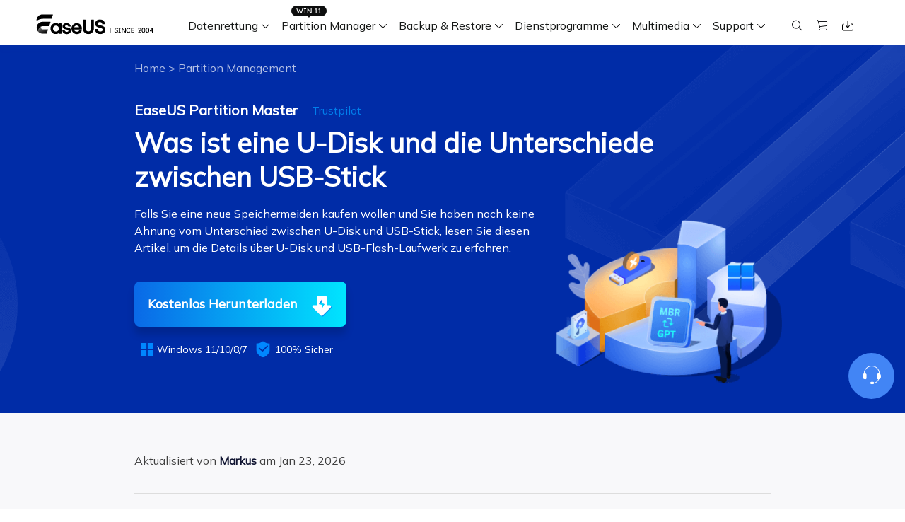

--- FILE ---
content_type: text/html; charset=utf-8
request_url: https://www.easeus.de/partitionieren-tipps/was-ist-eine-u-disk-und-die-unterschiede-zwischen-usb-stick.html
body_size: 22644
content:
<!DOCTYPE html>
<html lang="de">
    <head>
        <meta content="initial-scale=1.0,user-scalable=no,maximum-scale=1,width=device-width" name="viewport" />
        <meta name="robots" content="max-image-preview:large, max-snippet:-1, max-video-preview:-1" />
        <meta content="telephone=no" name="format-detection" />
        <meta content="black" name="apple-mobile-web-app-status-bar-style" />
        <meta content="yes" name="apple-mobile-web-app-capable" />
        <meta http-equiv="Content-Type" content="text/html; charset=utf-8" />
        <meta name="robots" content="index,follow,all" />
        <link type="text/css" rel="stylesheet" href="/default2/css/base.css" />
        <link type="text/css" rel="stylesheet" href="/default2/2019/css/article/article.css" />
        <script type="text/javascript" src="/default/js/jquery.js" data-cfasync="false"></script>
        <script type="6561a0cf8fde2d14253d4941-text/javascript" src="/default/js/globle.js"></script>
        <link rel="shortcut icon" href="/images/fav.ico" mce_href="/images/fav.ico" type="image/x-icon" />
        <title>[2026]Was ist U-Disk und die Unterschiede zwischen USB-Flash-Laufwerk-EaseUS</title>
        <meta name="keywords" content="Was ist eine U-Disk, Unterschiede zwischen U-Disk und USB-Flash-Laufwerk, Unterschied zwischen U-Disk und USB-Stick" />
        <meta name="description" content="Falls Sie eine neue Speichermeiden kaufen wollen und Sie haben noch keine Ahnung vom Unterschied zwischen U-Disk  und USB-Stick, lesen Sie diesen Artikel, um die Details über U-Disk und USB-Flash-Laufwerk zu erfahren." />
        <meta name="robots" content="max-image-preview:large, max-snippet:-1, max-video-preview:-1" />
        <link rel="canonical" href="https://www.easeus.de/partitionieren-tipps/was-ist-eine-u-disk-und-die-unterschiede-zwischen-usb-stick.html" />
       <meta property="og:description" content="Falls Sie eine neue Speichermeiden kaufen wollen und Sie haben noch keine Ahnung vom Unterschied zwischen U-Disk  und USB-Stick, lesen Sie diesen Artikel, um die Details über U-Disk und USB-Flash-Laufwerk zu erfahren."/>
       <meta property="og:locale" content="de_DE"/>
       <meta property="og:type" content="article"/>
       <meta property="og:site_name" content="EaseUS"/>
       <meta property="og:url" content="https://www.easeus.de/partitionieren-tipps/was-ist-eine-u-disk-und-die-unterschiede-zwischen-usb-stick.html" />
       <meta property="twitter:site" content="@easeus_software"/>
       <meta property="twitter:card" content="summary_large_image"/>
       <meta property="twitter:creator" content="@easeus_software"/>
       <meta name="twitter:description" content="Falls Sie eine neue Speichermeiden kaufen wollen und Sie haben noch keine Ahnung vom Unterschied zwischen U-Disk  und USB-Stick, lesen Sie diesen Artikel, um die Details über U-Disk und USB-Flash-Laufwerk zu erfahren." />
       <meta property="article:section" content="Partition Management"/>
       <meta property="article:published_time" content="2026-01-23 14:44:40"/>
       <meta property="article:modified_time" content="2026-01-23 14:44:40"/>
       <meta property="article:updated_time" content="2026-01-23 14:44:40"/>
       <meta property="og:title" content="Was ist eine U-Disk und die Unterschiede zwischen USB-Stick" />
       <meta name="twitter:title" content="Was ist eine U-Disk und die Unterschiede zwischen USB-Stick" />
       <meta property="og:image" content="https://www.easeus.de/images/de/screenshot/artikel-pic/u-disk.png" />
       <meta property="og:secure_url" content="https://www.easeus.de/images/de/screenshot/artikel-pic/u-disk.png" />
       <meta property="twitter:image" content="https://www.easeus.de/images/de/screenshot/artikel-pic/u-disk.png" />
       <link rel="amphtml" href="https://www.easeus.de/amp/partitionieren-tipps/was-ist-eine-u-disk-und-die-unterschiede-zwischen-usb-stick.html" />
        <script type="application/ld+json">
                {
                "@context": "https://schema.org",
                "@type": "Article",
                "mainEntityOfPage": {
                "@type": "WebPage",
                "@id": "https://www.easeus.de/partitionieren-tipps/was-ist-eine-u-disk-und-die-unterschiede-zwischen-usb-stick.html"
                },
                "headline": "[2026]Was ist U-Disk und die Unterschiede zwischen USB-Flash-Laufwerk-EaseUS",
                "image": [
                "https://www.easeus.de/images/de/screenshot/artikel-pic/u-disk.png"
                ],
                "datePublished": "2022-01-19T06:33:35+00:00",
                "dateModified": "2026-01-23T06:44:40+00:00",
                "author": [
{
                                "@type": "Person",
                                "name": "Markus",
                                "url": "https://www.easeus.de/author/markus.html"
                     }],
                "publisher": {
                "@type": "Organization",
                "name": "EaseUS",
                "logo": {
                "@type": "ImageObject",
                "url":"https://www.easeus.de/images_2016/easeus-logo-s.png"
                }
                },
                "description": "Falls Sie eine neue Speichermeiden kaufen wollen und Sie haben noch keine Ahnung vom Unterschied zwischen U-Disk  und USB-Stick, lesen Sie diesen Artikel, um die Details über U-Disk und USB-Flash-Laufwerk zu erfahren."
               }
       </script>
        <script type="application/ld+json">
                {
                "@context": "https://schema.org",
                "@type": "BreadcrumbList",
                "itemListElement":[{
			"@type": "ListItem",
			"position":1,
			"name":"EaseUS",
			"item":"https://www.easeus.de"
                },{
			"@type": "ListItem",
			"position":2,
			"name":"Partition Management",
			"item":"https://www.easeus.de/partitionieren-tipps/"
                },{
			"@type": "ListItem",
			"position":3,
			"name":"Was ist eine U-Disk und die Unterschiede zwischen USB-Stick"
                }]
                }
       </script>
     </head>
 <body>
    <!--header start--><div class="header_2024">
  <div class="wrap">
    <div class="logo_out">
      <a href="/" class="logo" data-event_label="Public_TopNavigation" data-category="OtherButtonClick" data-event="Logo">&nbsp;</a>
      <div class="close_box">
        <div class="close">
          <div>&nbsp;</div>
          <div>&nbsp;</div>
          <div>&nbsp;</div>
        </div>
      </div>
    </div>
    <div class="nav_box">
      <ul class="nav">
        <li> <a class="nav_a" href="/datenrettung-software/" data-event_label="Public_TopNavigation" data-event="Win_Data_Recovery">Datenrettung</a>
          <div class="pro_content">
            <div class="box_all">
              <div class="list_box">
                <div class="arrow">&nbsp;</div>
                <div class="list"> <a class="li arr" href="/datenrettung-software/data-recovery-wizard.html" data-event_label="Public_TopNavigation" data-event="drw_trial_win">
                  <div class="icon drw1">&nbsp;</div>
                  <div class="word">
                    <div class="t">Data Recovery Wizard</div>
                    <div class="d">PC Datenrettung</div>
                  </div>
                </a> <a class="li arr" href="/datenrettung-software/mac-data-recovery-wizard.html" data-event_label="Public_TopNavigation" data-event="drw_trial_mac">
                  <div class="icon macdrw">&nbsp;</div>
                  <div class="word">
                    <div class="t">Data Recovery wizard for Mac</div>
                    <div class="d">Mac Datenrettung</div>
                  </div>
                </a> <a class="li arr" href="/datenrettung-software/iphone-daten-wiederherstellen.html" data-event_label="Public_TopNavigation" data-event="mobisaver_ios_trial">
                  <div class="icon drw2">&nbsp;</div>
                  <div class="word">
                    <div class="t">MobiSaver (iOS &amp; Android)</div>
                    <div class="d">Daten vom Handy wiederherstellen</div>
                  </div>
                </a> <a class="li" href="/datenrettung-software/partition-recovery.html" data-event_label="Public_TopNavigation" data-event="epr_trial_win">
                  <div class="icon drw4">&nbsp;</div>
                  <div class="word">
                    <div class="t">Partition Recovery</div>
                    <div class="d">Verlorene Partition wiederherstellen</div>
                  </div>
                </a> <a class="li arr" href="/repair-tools/" data-event_label="Public_TopNavigation" data-event="fixo_trial_win">
                  <div class="icon repaire">&nbsp;</div>
                  <div class="word">
                    <div class="t">Fixo <span class="new_word">KI-gesteuert</span> </div>
                    <div class="d">Videos, Fotos und Dateien reparieren</div>
                  </div>
                </a>
                  <p class="title">Weitere Wiederherstellungsprodukte</p>
                  <a class="li " href="/datenrettung-software/datenrettung-reparatur-dienst.html" data-event_label="Public_TopNavigation" data-event="drw_datarecovery_service">
                    <div class="icon manual">&nbsp;</div>
                    <div class="word">
                      <div class="t">Data Recovery Services</div>
                      <div class="d">Professionelle Datenrettungsdienste</div>
                    </div>
                  </a> <a class="li" href="/datenrettung-software/exchange-recovery.html" rel="nofollow" data-event_label="Public_TopNavigation" data-event="drw_exchange_trial_win">
                    <div class="icon drw3">&nbsp;</div>
                    <div class="word">
                      <div class="t">Exchange Recovery</div>
                      <div class="d">EDB-Datei wiederherstellen &amp; reparieren</div>
                    </div>
                  </a> <a class="li" href="https://www.easeus.com/emailrecoverywizard/" rel="nofollow" data-event_label="Public_TopNavigation" data-event="drw_emailrecovery_trial_win">
                    <div class="icon drw5">&nbsp;</div>
                    <div class="word">
                      <div class="t">Email Recovery</div>
                      <div class="d">Outlook E-Mail wiederherstellen</div>
                    </div>
                  </a> <a class="li" href="/datenrettung-software/ms-sql-recovery.html" rel="nofollow" data-event_label="Public_TopNavigation" data-event="drw_sql_trial_win">
                    <div class="icon drw6">&nbsp;</div>
                    <div class="word">
                      <div class="t">MS SQL Recovery</div>
                      <div class="d">MS SQL-Datenbank wiederherstellen</div>
                    </div>
                  </a> </div>
                <!--<a href="/" class="more">All Products</a>
                             <dl class="resource">
                                <dt class="t">Resources</dt>
                                <dd class="d"><a href="/">Overview</a></dd>
                                <dd class="d"><a href="/">Comparison</a></dd>
                                <dd class="d"><a href="/">Lastest  Sales</a></dd>
                            </dl> -->
              </div>
              <div class="side_box">
                <dl>
				  <dt>Produkte</dt>
                  <dd><a href="/datenrettung-software/data-recovery-wizard-free.html" data-event_label="Public_TopNavigation" data-event="learn_more_drwfree">Data Recovery Free</a></dd>
                  <dd><a href="/datenrettung-software/data-recovery-wizard.html" data-event_label="Public_TopNavigation" data-event="learn_more_drwpro">Data Recovery Pro</a></dd>
                  <dd><a href="/datenrettung-software/data-recovery-wizard-technician.html" data-event_label="Public_TopNavigation" data-event="learn_more_drwtech">Data Recovery Technician</a></dd>
                </dl>
				 <dl>
                  <dt>Praktische Lösungen</dt>
                  <dd><a href="/datenrettung-software/geloeschte-daten-wiederherstellen.html" data-event_label="Public_TopNavigation" data-event="learn_more_msafree">Gelöschte Dateien wiederherstellen</a></dd>
				  <dd><a href="/datenrettung-software/sd-karte-wiederherstellen.html" data-event_label="Public_TopNavigation" data-event="learn_more_msafree">SD-Karte wiederherstellen</a></dd>
                </dl>
              </div>
              <div class="side_box">
                <dl>
                  <dd><a href="/datenrettung-software/mac-data-recovery-wizard-free.html" data-event_label="Public_TopNavigation" data-event="learn_more_macdrwfree">Data Recovery Free</a></dd>
                  <dd><a href="/datenrettung-software/mac-data-recovery-wizard.html" data-event_label="Public_TopNavigation" data-event="learn_more_macdrwpro">Data Recovery Pro</a></dd>
                  <dd><a href="/datenrettung-software/mac-data-recovery-wizard-technician.html" data-event_label="Public_TopNavigation" data-event="learn_more_macdrwtech">Data Recovery Technician</a></dd>
                </dl>
              </div>
              <div class="side_box">
                <dl>
                  <dt>für iOS</dt>
                  <dd><a href="/datenrettung-software/free-iphone-daten-wiederherstellen.html" data-event_label="Public_TopNavigation" data-event="learn_more_msfree">Data Recovery Free</a></dd>
                  <dd><a href="/datenrettung-software/iphone-daten-wiederherstellen.html" data-event_label="Public_TopNavigation" data-event="learn_more_mspro">Data Recovery Pro</a></dd>
                </dl>
                <dl>
                  <dt>für Android</dt>
                  <dd><a href="/datenrettung-software/free-android-daten-wiederherstellen.html" data-event_label="Public_TopNavigation" data-event="learn_more_msafree">Data Recovery Free</a></dd>
                  <dd><a href="/datenrettung-software/android-daten-wiederherstellen.html" data-event_label="Public_TopNavigation" data-event="learn_more_msapro">Data Recovery Pro</a></dd>
                  <dd><a href="/datenrettung-software/android-daten-wiederherstellen-app-version.html" data-event_label="Public_TopNavigation" data-event="learn_more_msaapp">Data Recovery App</a></dd>
                </dl>
              </div>
              <div class="side_box">
                <dl>
                  <dt>Desktop Version</dt>
                  <dd><a href="/repair-tools/video-reparieren.html" data-event_label="Public_TopNavigation" data-event="learn_more_videorepair">Video Reparatur</a></dd>
                  <dd><a href="/repair-tools/bilder-reparieren.html" data-event_label="Public_TopNavigation" data-event="learn_more_photorepair">Foto Reparatur</a></dd>
                  <dd><a href="/repair-tools/dokumente-reparieren.html" data-event_label="Public_TopNavigation" data-event="learn_more_documentrepair">Datei Reparatur</a></dd>
                </dl>
                <dl>
                  <dt>Online Tools</dt>
                  <dd><a href="https://repair.easeus.com/de/" data-event_label="Public_TopNavigation" data-event="learn_more_online_videorepair">Online Video Reparatur</a></dd>
                  <dd><a href="https://repair.easeus.com/de/bilder-reparieren-online.html" data-event_label="Public_TopNavigation" data-event="learn_more_online_photorepair">Online Foto Reparatur</a></dd>
                  <dd><a href="https://repair.easeus.com/de/dokumente-reparieren-online.html" data-event_label="Public_TopNavigation" data-event="learn_more_online_documentrepair">Online Datei Reparatur</a></dd>
                </dl>
              </div>
            </div>
          </div>
        </li>
        <li>
          <div class="header_win_11">&nbsp;</div>
          <a class="nav_a" href="/partition-manager/" data-event_label="Public_TopNavigation" data-event="Partition_Manager">Partition Manager</a>
          <div class="pro_content">
            <div class="box_all">
              <div class="list_box">
                <div class="arrow">&nbsp;</div>
                <div class="list"> <a class="li arr" href="/partition-manager/" data-event_label="Public_TopNavigation" data-event="epm_trial_win">
                  <div class="icon epm1">&nbsp;</div>
                  <div class="word">
                    <div class="t">Partition Master</div>
                    <div class="d">Festplattenverwaltung für Windows</div>
                  </div>
                </a>
                <a class="li" href="/partition-manager/partition-master-for-mac.html" data-event="Public_TopNavigation" data-event_label="epm_mac">
                  <div class="icon epm1">&nbsp;</div>
                  <div class="word">
                      <div class="t">Partition Master for Mac</div>
                      <div class="d">Festplattenverwaltung für Mac</div>
                  </div>
              </a>
                <a class="li" href="/partition-manager/windows-boot-rescuer.html" data-event_label="Public_TopNavigation" data-event="learn_more_winrescuer" >
                  <div class="icon rescuer">&nbsp;</div>
                  <div class="word">
                    <div class="t">WinRescuer</div>
                    <div class="d">Windows Boot-Reparatur-Tool</div>
                  </div>
                </a></div>
              </div>
              <div class="side_box">
                <dl>
				  <dt>Produkte</dt>
                  <dd><a href="/partition-manager/partition-master-free.html" data-event_label="Public_TopNavigation" data-event="learn_more_epmfree">Partition Master Free</a></dd>
                  <dd><a href="/partition-manager/partition-master.html" data-event_label="Public_TopNavigation" data-event="learn_more_epmpro">Partition Master Pro</a></dd>
                  <dd><a href="/partition-manager/enterprise.html" data-event_label="Public_TopNavigation" data-event="learn_more_epmpro">Partition Master Enterprise</a></dd>
                  <dd><a href="/partition-manager/vergleich.html" data-event_label="Public_TopNavigation" data-event="learn_more_epmpro">Versionsvergleich</a></dd>
                </dl>
				  <dl>
				  <dt>Praktische Lösungen</dt>
				  <dd><a href="/partition-manager/festplatte-partitionieren.html" data-event_label="Public_TopNavigation" data-event="learn_more_epmpro"><span class="s_hide">Festplatte partitionieren</span></a>
				  <dd><a href="/partition-manager/festplatte-klonen-freeware.html" data-event_label="Public_TopNavigation" data-event="learn_more_epmpro"><span class="s_hide">Festplatte Klonen Software</span></a></dd>
				</dl>
              </div>
            </div>
          </div>
        </li>
        <li> <a class="nav_a" href="/backup-software/" data-event_label="Public_TopNavigation" data-event="Partition_Manager">Backup &amp; Restore</a>
          <div class="pro_content">
            <div class="box_all">
              <div class="list_box">
                <div class="arrow">&nbsp;</div>
                <div class="list"> <a class="li arr" href="/backup-software/" data-event_label="Public_TopNavigation" data-event="tb_home_trial_win">
                  <div class="icon tb1">&nbsp;</div>
                  <div class="word">
                    <div class="t">Todo Backup Personal</div>
                    <div class="d">Persönliche Backup Lösungen</div>
                  </div>
                </a> <a class="li" href="/backup-software/tb-enterprise.html" rel="nofollow" data-event_label="Public_TopNavigation" data-event="tb_enterprise_trial_win">
                  <div class="icon tb2">&nbsp;</div>
                  <div class="word">
                    <div class="t">Todo Backup Enterprise</div>
                    <div class="d">Workstation und Server Backup Lösungen</div>
                  </div>
                </a> <a class="li" href="/backup-software/tb-enterprise.html" rel="nofollow" data-event_label="Public_TopNavigation" data-event="tb_tech_trial_win">
                  <div class="icon tb7">&nbsp;</div>
                  <div class="word">
                    <div class="t">Todo Backup Technician</div>
                    <div class="d">Backup Lösungen für Unternehmen</div>
                  </div>
                </a> <a class="li" href="/backup-software/todo-backup-vergleich.html" rel="nofollow" data-event_label="Public_TopNavigation" data-event="tb_comparison_trial_win">
                  <div class="icon tb9">&nbsp;</div>
                  <div class="word">
                    <div class="t">Versionsvergleich</div>
                    <div class="d">Todo Backup Versionsvergleich</div>
                  </div>
                </a>
                  <p class="title">Zentrale Lösungen</p>
                  <a class="li" href="/backup-software/backup-center.html" rel="nofollow" data-event_label="Public_TopNavigation" data-event="tb_ebc_trial_win">
                    <div class="icon tb3">&nbsp;</div>
                    <div class="word">
                      <div class="t">Backup Center</div>
                      <div class="d">Zentralisierte Sicherungsstrategie</div>
                    </div>
                  </a> <a class="li" href="/backup-software/deploy-manager.html" rel="nofollow" data-event_label="Public_TopNavigation" data-event="tb_edm_trial_win">
                    <div class="icon tb4">&nbsp;</div>
                    <div class="word">
                      <div class="t">Deploy Manager</div>
                      <div class="d">Intelligente Windows-Bereitstellung</div>
                    </div>
                  </a>
                  <p class="title">MSPs Service</p>
                  <a class="li" href="https://www.easeus.com/backup-software/rebrand-service.html" rel="nofollow" data-event_label="Public_TopNavigation" data-event="tb_msp_service">
                    <div class="icon tb8">&nbsp;</div>
                    <div class="word">
                      <div class="t">MSP Service</div>
                      <div class="d">EaseUS Todo Backup White Label Service </div>
                    </div>
                  </a> </div>
              </div>
              <div class="side_box">
                <dl>
                  <dd><a href="/backup-software/todo-backup-free.html" data-event_label="Public_TopNavigation" data-event="learn_more_tbfree">Todo Backup Free</a></dd>
                  <dd><a href="/backup-software/todo-backup-home.html" data-event_label="Public_TopNavigation" data-event="learn_more_tbhome">Todo Backup Home</a></dd>
                  <dd><a href="/backup-software/todo-backup-mac.html" rel="nofollow"  data-event_label="Public_TopNavigation" data-event="learn_more_tbmac">Todo Backup for Mac</a></dd>
                </dl>
              </div>
            </div>
          </div>
        </li>
		 <li> <span class="nav_a">Dienstprogramme</span>
          <div class="pro_content custon utilities">
            <div class="box_all">
              <div class="list_box no2">
                <div class="arrow">&nbsp;</div>
                <div class="title_li"> <span class="li current">Festplatte klonen</span> <span class="li">Daten übertragen</span> <span class="li">Datei Management</span> <span class="li">iPhone Dienstprogramme</span> <span class="li">Weitere Produkte</span> </div>
                <div class="list">
					<div class="title_show hidden">
                    <p class="title">Festplatte klonen</p>
                    <a class="li arr" href="/festplatten-kloner/disk-copy-home.html" data-event_label="Public_TopNavigation" data-event="dc_trial_win">
                      <div class="icon tb5">&nbsp;</div>
                      <div class="word">
                        <div class="t">Disk Copy</div>
                        <div class="d">Festplatten Klonen Software</div>
                      </div>
                    </a> </div>
                  <div class="title_show hidden">
                    <p class="title">Daten übertragen</p>
                    <a class="li arr" href="/daten-uebertragen-software/pctrans.html" data-event_label="Public_TopNavigation" data-event="pctrans_trial_win">
                      <div class="icon utilitie1">&nbsp;</div>
                      <div class="word">
                        <div class="t">Todo PCTrans</div>
                        <div class="d">Daten zwischen PCs übertragen</div>
                      </div>
                    </a> <a class="li arr" href="https://mobi.easeus.com/de/iphone-transfer/mobimover.html" data-event_label="Public_TopNavigation" data-event="mm_trial_win">
                    <div class="icon utilitie2">&nbsp;</div>
                    <div class="word">
                      <div class="t">MobiMover</div>
                      <div class="d">iPhone Daten übertragen</div>
                    </div>
                  </a> <a class="li" href="https://mobi.easeus.com/de/chat-transfer/" data-event_label="Public_TopNavigation" data-event="chattrans">
                    <div class="new">&nbsp;</div>
                    <div class="icon chattrans">&nbsp;</div>
                    <div class="word">
                      <div class="t">ChatTrans</div>
                      <div class="d">WhatsApp Übertragungssoftware</div>
                    </div>
                  </a> <a class="li" href="/dienstprogramme/ostogo.html" data-event_label="Public_TopNavigation" data-event="os2go_trial_win">
                    <div class="icon tb6">&nbsp;</div>
                    <div class="word">
                      <div class="t">OS2Go</div>
                      <div class="d">Windows To Go Ersteller</div>
                    </div>
                  </a> </div>
                  <div class="title_show hidden">
                    <p class="title">Datei Management</p>
                    <a class="li" href="/pdf-bearbeiten/pdf-editor.html" data-event_label="Public_TopNavigation" data-event="pdf_editor">
                      <div class="icon utilitie7">&nbsp;</div>
                      <div class="word">
                        <div class="t">PDF Editor</div>
                        <div class="d">PDF erstellen, bearbeiten oder konvertieren</div>
                      </div>
                    </a> <a class="li" href="/pdf-bearbeiten/pdf-converter.html" rel="nofollow" data-event_label="Public_TopNavigation" data-event="pdf_converter">
                    <div class="new">&nbsp;</div>
                    <div class="icon pdf_c">&nbsp;</div>
                    <div class="word">
                      <div class="t">PDF Converter</div>
                      <div class="d">PDF Dateien umwandeln</div>
                    </div>
                  </a> <a class="li" href="https://www.easemate.ai/de" data-event_label="PDF_Navigation" data-event="chatpdf" data-e_event="Public_TopNavigation">
                    <!--                                            <div class="new">&nbsp;</div>-->
                    <div class="icon pdf_ai">&nbsp;</div>
                    <div class="word">
                      <div class="t">ChatPDF</div>
                      <div class="d">Chatten mit PDFs über Free PDF KI</div>
                    </div>
                  </a> <a class="li" href="/dienstprogramme/dupfiles-cleaner.html" data-event_label="Public_TopNavigation" data-event="dupfiles_cleaner">
                    <div class="icon utilitie16">&nbsp;</div>
                    <div class="word">
                      <div class="t">DupFiles Cleaner</div>
                      <div class="d">Doppelte Dateien finden &amp; entfernen</div>
                    </div>
                  </a> <a class="li" href="https://toolbox.easeus.com/file-lock/" rel="nofollow" data-event_label="Public_TopNavigation" data-event="lockymyfile">
                    <div class="icon utilitie9">&nbsp;</div>
                    <div class="word">

                      <div class="t">LockMyFile</div>
                      <div class="d">Dateien mit Passwort schützen</div>
                    </div>
                  </a> </div>
                  <div class="title_show hidden">
                    <p class="title">iOS Dienstprogramme</p>
                    <a class="li" href="https://mobi.easeus.com/de/iphone-entsperren/" data-event_label="Public_TopNavigation" data-event="mu">
                      <div class="icon utilitie5">&nbsp;</div>
                      <div class="word">
                        <div class="t">MobiUnlock</div>
                        <div class="d">iPhone-Passwort entsperren</div>
                      </div>
                    </a> <a class="li" href="https://mobi.easeus.com/de/standort-aendern/" rel="nofollow" data-event_label="Public_TopNavigation" data-event="mobianygo">
                    <div class="icon utilitie6">&nbsp;</div>
                    <div class="word">
                      <div class="t">MobiAnyGo</div>
                      <div class="d">iPhone-Standort ändern</div>
                    </div>
                  </a> <a class="li" href="https://mobi.easeus.com/de/mobitoolkit/"  rel="nofollow" data-event_label="Public_TopNavigation" data-event="mobixpert">
                    <div class="icon mobitoolkit">&nbsp;</div>
                    <div class="word">
                      <div class="t">MobiXpert</div>
                      <div class="d">All-in-one iPhone Toolkit</div>
                    </div>
                  </a> </div>
                  <div class="title_show hidden">
                    <p class="title">Weitere Produkte</p>
                    <a class="li" href="https://toolbox.easeus.com/driver-handy/" data-event_label="Public_TopNavigation" data-event="driverhandy">
                      <div class="new">&nbsp;</div>
                      <div class="icon utilitie18">&nbsp;</div>
                      <div class="word">
                        <div class="t">DriverHandy</div>
                        <div class="d">Treiber Update Software</div>
                      </div>
                    </a> <a class="li" href="/dienstprogramme/key-finder.html" data-event_label="Public_TopNavigation" data-event="keyfinder_trial_win">
                    <div class="new">&nbsp;</div>
                    <div class="icon utilitie14">&nbsp;</div>
                    <div class="word">
                      <div class="t">Key Finder</div>
                      <div class="d">Produktschlüssel finden</div>
                    </div>
                  </a> <a class="li" href="/dienstprogramme/bitwiper.html" data-event_label="Public_TopNavigation" data-event="bitwiper">
                    <div class="new">&nbsp;</div>
                    <div class="icon utilitie15">&nbsp;</div>
                    <div class="word">
                      <div class="t">BitWiper</div>
                      <div class="d">Sensible Daten löschen</div>
                    </div>
                  </a> <a class="li" href="/dienstprogramme/ntfs-for-mac.html" data-event_label="Public_TopNavigation" data-event="ntfs_mac">
                    <div class="icon utilitie8">&nbsp;</div>
                    <div class="word">
                      <div class="t">NTFS For Mac</div>
                      <div class="d">Intelligenter NTFS-Laufwerksschreiber</div>
                    </div>
                  </a> <a class="li" href="/cleangenius/" rel="nofollow" data-event_label="Public_TopNavigation" data-event="cleangenius_free_win">
                    <div class="icon utilitie10">&nbsp;</div>
                    <div class="word">
                      <div class="t">CleanGenius Free</div>
                      <div class="d">Systemoptimierung</div>
                    </div>
                  </a> </div>
                </div>
              </div>
			  <div class="side_box">
                <dl>
				  <dt>Produkte</dt>
                  <dd><a href="/festplatten-kloner/disk-copy-home.html" data-event_label="Public_TopNavigation" data-event="learn_more_pctfree"><span class="s_hide">Disk Copy Pro</span></a></dd>
                  <dd><a href="/festplatten-kloner/disk-copy-technician.html" data-event_label="Public_TopNavigation" data-event="learn_more_pctpro"><span class="s_hide">Disk Copy Tech</span></a></dd>
                </dl>
				<dl>
                  <dt>Praktische Lösungen</dt>
                  <dd><a href="/festplatten-kloner/ssd-klonen.html" data-event_label="Public_TopNavigation" data-event="learn_more_pcttech"><span class="s_hide">SSD klonen</span></a></dd>
				  <dd><a href="/festplatten-kloner/festplatte-klonen-software.html" data-event_label="Public_TopNavigation" data-event="learn_more_pcttech"><span class="s_hide">Festplatten klonen</span></a></dd>
				  <dd><a href="/festplatten-kloner/daten-von-einer-ssd-auf-eine-andere-uebertragen.html" data-event_label="Public_TopNavigation" data-event="learn_more_pcttech"><span class="s_hide">SSD Daten übertragen</span></a></dd>
				  <dd><a href="/festplatten-kloner/windows-festplatte-klonen.html" data-event_label="Public_TopNavigation" data-event="learn_more_pcttech"><span class="s_hide">Windows Festplatte klonen</span></a></dd>
                </dl>
              </div>
              <div class="side_box">
                <dl>
                  <dd><a href="/daten-uebertragen-software/pctrans-free.html" data-event_label="Public_TopNavigation" data-event="learn_more_pctfree"><span class="s_hide">Todo PCTrans </span>Free</a></dd>
                  <dd><a href="/daten-uebertragen-software/pctrans.html" data-event_label="Public_TopNavigation" data-event="learn_more_pctpro"><span class="s_hide">Todo PCTrans </span>Pro</a></dd>
                  <dd><a href="/daten-uebertragen-software/pctrans-technician.html" data-event_label="Public_TopNavigation" data-event="learn_more_pcttech"><span class="s_hide">Todo PCTrans </span>Technician</a></dd>
                  <dd><a href="/daten-uebertragen-software/vergleich.html" data-event_label="Public_TopNavigation" data-event="learn_more_pctcomparison"><span class="s_auto">Versionsvergleich</span></a></dd>
                </dl>
              </div>
              <div class="side_box">
                <dl>
                  <dd><a href="https://mobi.easeus.com/de/iphone-transfer/mobimover.html" data-event_label="Public_TopNavigation" data-event="learn_more_mmfree"><span class="s_hide">MobiMover</span> Free</a></dd>
                  <dd><a href="https://mobi.easeus.com/de/iphone-transfer/mobimover.html" data-event_label="Public_TopNavigation" data-event="learn_more_mmpro"><span class="s_hide">MobiMover</span> Pro</a></dd>
                </dl>
              </div>
            </div>
          </div>
        </li>
        <li> <span class="nav_a">Multimedia</span>
          <div class="pro_content">
            <div class="box_all">
              <div class="list_box">
                <div class="arrow">&nbsp;</div>
                <div class="list">
                  <p class="title">Bildschirmaufnahme</p>
                  <a class="li arr" href="https://recorder.easeus.com/de/" data-event_label="Public_TopNavigation" data-event="ere_win">
                    <div class="icon mult4">&nbsp;</div>
                    <div class="word">
                      <div class="t">RecExperts</div>
                      <div class="d">Video/Audio/Webcam aufnehmen </div>
                    </div>
                </a> <a class="li" href="https://recorder.easeus.com/de/online-screen-recorder.html" data-event_label="Public_TopNavigation" data-event="online_screen_recorder">
                  <div class="new">&nbsp;</div>
                  <div class="icon online_re">&nbsp;</div>
                  <div class="word">
                    <div class="t">Online Screen Recorder</div>
                    <div class="d">Bildschirm online kostenlos aufnehmen</div>
                  </div>
				</a> <a class="li" href="https://recorder.easeus.com/screenshot.html" data-event_label="Public_TopNavigation" data-event="screenshot">
                  <div class="new">&nbsp;</div>
                  <div class="icon screenshot">&nbsp;</div>
                  <div class="word">
                    <div class="t">ScreenShot</div>
                    <div class="d">Screenshot auf PC aufnehmen</div>
                  </div>
                </a>
                  <p class="title">Video Toolkit</p>
                  <a class="li" href="https://multimedia.easeus.com/de/video-editor/" data-event_label="Public_TopNavigation" data-event="video_editor">
                    <div class="icon mult1">&nbsp;</div>
                    <div class="word">
                      <div class="t">Video Editor</div>
                      <div class="d">Videobearbeitungssoftware</div>
                    </div>
                  </a> <a class="li arr" href="https://multimedia.easeus.com/de/video-downloader/" data-event_label="Public_TopNavigation" data-event="video_downloader">
                  <div class="new">&nbsp;</div>
                  <div class="icon mult2">&nbsp;</div>
                  <div class="word">
                    <div class="t">Video Downloader</div>
                    <div class="d">Video/Audio online herunterladen</div>
                  </div>
                </a> <a class="li" href="https://multimedia.easeus.com/de/videokit/video-konverter.html" data-event_label="Public_TopNavigation" data-event="videokit">
                  <div class="new">&nbsp;</div>
                  <div class="icon mult_all">&nbsp;</div>
                  <div class="word">
                    <div class="t">VideoKit</div>
                    <div class="d">All-in-One Video-Toolkit</div>
                  </div>
                </a>
                  <p class="title">Audio Tools</p>
                  <a class="li" href="https://multimedia.easeus.com/de/voice-changer/" data-event_label="Public_TopNavigation" data-event="voicewave">
                    <div class="new">&nbsp;</div>
                    <div class="icon voice_changer">&nbsp;</div>
                    <div class="word">
                      <div class="t">EaseUS VoiceWave</div>
                      <div class="d">Stimme in Echtzeit ändern</div>
                    </div>
                  </a> <a class="li" href="https://mobi.easeus.com/de/iphone-klingelton-erstellen/ringtone-editor.html" rel="nofollow" data-event_label="Public_TopNavigation" data-event="ringtone_editor">
                  <div class="icon mult5">&nbsp;</div>
                  <div class="word">
                    <div class="t">Ringtone Editor</div>
                    <div class="d">Klingeltöne für iPhone erstellen</div>
                  </div>
                </a> <a class="li" href="https://vocalremover.easeus.com/de/" data-event_label="Public_TopNavigation" data-event="makemyaudio">
                  <div class="icon voice_remover">&nbsp;</div>
                  <div class="word">
                    <div class="t">Vocal Remover (Online)</div>
                    <div class="d">Gesang kostenlos online entfernen</div>
                  </div>
                </a> </div>
              </div>
              <div class="side_box">
                <dl>
                  <dd><a href="https://recorder.easeus.com/de/" data-event_label="Public_TopNavigation" data-event="learn_more_ere_win">RecExperts for Windows</a></dd>
                  <dd><a href="https://recorder.easeus.com/de/recexperts-mac.html" data-event_label="Public_TopNavigation" data-event="learn_more_ere_mac">RecExperts für Mac</a></dd>
                </dl>
              </div>
              <div class="side_box">
                <dl>
                  <dd><a href="https://multimedia.easeus.com/de/video-downloader/" data-event_label="Public_TopNavigation" data-event="learn_more_evd_win">Video Downloader für Windows</a></dd>
                  <dd><a href="https://multimedia.easeus.com/de/mac-video-downloader/" data-event_label="Public_TopNavigation" data-event="learn_more_evd_mac">Video Downloader für Mac</a></dd>
				  <dd><a href="https://multimedia.easeus.com/de/online-video-downloader/" data-event_label="Public_TopNavigation" data-event="learn_more_evd_online">Video Downloader Online</a></dd>
                </dl>
              </div>
            </div>
          </div>
        </li>
        
        <li>
          <span class="nav_a">Support</span>
          <div class="pro_content">
            <div class="box_all">
              <div class="list_box">
                <div class="arrow">&nbsp;</div>
                <div class="list">
                  <a class="li" href="/support.html" rel="nofollow" data-event_label="Public_TopNavigation" data-event="learn_more_support_center">
                    <div class="icon support2">&nbsp;</div>
                    <div class="word">
                      <div class="t">Support Center</div>
                      <div class="d">Ratgeber, Lizenz, Kontakt</div>
                    </div>
                  </a>
                  <a class="li" href="/download/" data-event_label="Public_TopNavigation" data-event="learn_more_download">
                    <div class="icon support3">&nbsp;</div>
                    <div class="word">
                      <div class="t">Download</div>
                      <div class="d">Download installer</div>
                    </div>
                  </a>
                  <a class="li" href="https://www.easeus.com/support-center/livechat-tech.html" rel="nofollow" data-event_label="Public_TopNavigation" data-event="learn_more_chat support">
                    <div class="icon support1">&nbsp;</div>
                    <div class="word">
                      <div class="t">Unterstützung im Chat</div>
                      <div class="d">Mit einem Techniker chatten</div>
                    </div>
                  </a>
                  <span class="li a livechat_window_pop_3" href="https://www.easeus.com/easeus-customer-service-privacy-statement.html" rel="nofollow" data-event_label="Public_TopNavigation" data-event="learn_more_pre_sales_inquiry">
                      <div class="icon support4">&nbsp;</div>
                      <div class="word">
                          <div class="t">Vorverkaufsanfrage</div>
                          <div class="d">Chat mit einem Verkaufsberater</div>
                      </div>
                  </span>
                  <a class="li" href="https://www.easeus.com/support/remote-assistance-new.html" rel="nofollow">
                    <div class="icon support5">&nbsp;</div>
                    <div class="word">
                      <div class="t">Premium Dienst</div>
                      <div class="d">Schnelles Lösen und mehr</div>
                    </div>
                  </a>
                </div>
              </div>
            </div>
          </div>
        </li>
      </ul>
      <div class="search_box">
        <a class="icons search" href="/suchen.html" rel="nofollow" data-event_label="Public_TopNavigation" data-category="OtherButtonClick" data-event="Search">&nbsp;</a>
        <a class="icons buy" href="/store/" rel="nofollow" data-event_label="Public_TopNavigation" data-event="learn_more_store">&nbsp;</a>
        <a class="icons down" href="/download/"> </a>
        <div class="account_center_box pc"></div>
        <div class="account_center_box mobi"></div>
      </div>
    </div>
  </div>
</div>
<script type="6561a0cf8fde2d14253d4941-text/javascript">
  (function(){
    window.ispc_fun=window.ispc_fun || function(){}
    var nav=$('.header_2024 .nav_box');
    var close=$('.header_2024 .close_box');
    var header_2024=$('.header_2024');
    var body=$('body');
    var header_ispc=ispc_fun(1250);
    $(window).resize(function(){
      header_ispc=ispc_fun(1250);
      if(header_ispc){
        nav.removeAttr('style');
        close.removeClass('current');
      }
    })
    //
    $('.header_2024 .nav > li').mouseenter(function(){
      if(header_ispc){
        var width=$(this).find('.list_box:eq(0)').width()/2-12;
        $(this).addClass('current').find('.pro_content:not(.custon)').css({marginLeft:'-'+width+'px'});
        $('.header_2024 .li.arr.in').removeClass('in').parent().find('.side_box').remove();
      }
    }).mouseleave(function(){
      if(header_ispc){
        $(this).removeClass('current');
        //重置背景的位置
        var list=$(this).find('.list_box .list');
        if(list.children().eq(0).hasClass('title')){
          list.find('.bg_arr').css({top:'24px'});
        }else{
          list.find('.bg_arr').css({top:'0px'});
        }
        //
        $(this).find('.side_box').removeClass('current');
        $(this).find('.box_all').removeClass('current in');
        $(this).find('.pro_content:not(.custon)').removeAttr('style');
        //
        $('.header_2024 .box_all').each(function(){
          $(this).find('.title_li .li').removeClass('current').eq(0).addClass('current');
          $(this).find('.bg_arr_title').removeAttr('style');
          $(this).find('.title_show').addClass('hidden').eq(0).removeClass('hidden');
        })
      }
    })
    $('.header_2024 .box1 .list_box li').each(function(){
      $(this).find('.list').each(function(){
        var list=$(this);
        $(this).append('<div class="bg_arr"></div>');
        var bg_arr=$(this).find('.bg_arr');
        $(this).find('.li').each(function(i){
          $(this).mouseenter(function(){
            if(header_ispc){
              var top=$(this).offset().top-list.offset().top;
              bg_arr.css({top:top});
            }
          })
        })
      })
      $(this).mouseenter(function(){
        if(header_ispc){
          $(this).addClass('current');
        }
      }).mouseleave(function(){
        if(header_ispc){
          $(this).removeClass('current');
        }
      })
    })
    $('.header_2024 .box_all').each(function(){
      var that=this;
      var side_box=$(this).find('.side_box');
      var list=$(this).find('.list_box .list');
      if(list.children().eq(0).hasClass('title')){
        list.append('<div class="bg_arr" style="top:24px"></div>');
      }else{
        list.append('<div class="bg_arr"></div>');
      }
      var bg_arr=list.find('.bg_arr');
      list.find('.li').each(function(i){
        $(this).mouseenter(function(){
          if(header_ispc){
            $(that).addClass('current');
            if($(this).hasClass('arr')){
              if(!$(that).hasClass('in')){
                setTimeout(function(){
                  $(that).addClass('in');
                },300)
              }
            }else{
              $(that).removeClass('in');
              //sx add
              side_box.removeClass('current');
            }
            //bg_arr移动
            var top=$(this).offset().top-list.offset().top;
            bg_arr.css({top:top});
            //end
          }
        })
      })
      list.find('.li.arr').each(function(i){
        $(this).mouseenter(function(){
          if(header_ispc){
            side_box.removeClass('current');
            side_box.eq(i).addClass('current');
          }
        })
      })
      var title_li=$(this).find('.list_box .title_li');
      if(title_li.length>0){
        $(title_li).append('<div class="bg_arr_title"></div>');
        var bg_arr_title=$('.header_2024 .bg_arr_title');
        var title_show=list.find('.title_show');
        title_li.find('.li').each(function(i){
          $(this).mouseenter(function(){
            if(header_ispc){
              $(this).addClass('current').siblings('.li').removeClass('current');
              title_show.eq(i).removeClass('hidden').siblings('.title_show').addClass('hidden');
              side_box.removeClass('current');
              $(that).removeClass('in current');
              //bg_arr_title移动
              var top=$(this).offset().top-title_li.offset().top;
              bg_arr_title.css({top:top});
              //end
            }
          })
        })
      }
    })
    $('.header_2024 .nav_a').click(function(){
      if(!header_ispc){
        var parent=$(this).parent();
        var pro_content=$(this).next('.pro_content');
        if(parent.hasClass('wap_current')){
          parent.removeClass('wap_current');
          pro_content.hide();
        }else{
          parent.addClass('wap_current');
          pro_content.show()
        }
        parent.siblings().removeClass('wap_current').find('.pro_content').hide()
        return false;
      }
    })
    $('.header_2024 .box_all').each(function(){
      var that=this;
      var side_box=$(that).find('.side_box').clone();
      $(this).find('.li.arr').each(function(i){
        $(this).click(function(){
          if(!header_ispc){
            if(!$(this).hasClass('in')){
              $(this).addClass('in').after(side_box.eq(i));
            }
            if($(this).hasClass('current')){
              $(this).removeClass('current')
              $(this).next('.side_box').hide();
            }else{
              $(this).addClass('current')
              $(this).next('.side_box').show();
            }
            return false;
          }
        })
      })
    })
    close.click(function(){
      if(!header_ispc){
        if($(this).hasClass('current')){
          $(this).removeClass('current')
          header_2024.removeClass('current')
          body.css({overflow:'auto'});
          nav.hide()
        }else{
          $(this).addClass('current')
          header_2024.addClass('current')
          body.css({overflow:'hidden'});
          nav.show()
        }
      }
    });
    //事件埋点
    $('.header_2024 .nav > li').each(function(){
      $(this).find('> a').each(function(){
        $(this).attr({
          'data-e_event':'WebTopNavigationBarProductClick',
          'data-e_class_1':$.trim($(this).text())
        })
      });
      $(this).find('.list_box').each(function(){
        $(this).find('a,.a').each(function(){
          $(this).attr({
            'data-e_event':'WebTopNavigationBarProductClick',
            'data-e_class_2':$.trim($(this).find('.t').text())
          })
        })
      });
      $(this).find('.side_box').each(function(){
        $(this).find('a').each(function(){
          $(this).attr({
            'data-e_event':'WebTopNavigationBarProductClick',
            'data-e_class_3':$.trim($(this).text())
          })
        })
      });
    })
    //埋点end
  })();
</script><!--header end--><style>
    .epm_banner_22218 { background: #132f8d url("/images_2019/article/2022/epm/banner-bg.png") center top no-repeat; color: #fff;overflow:hidden;}
	.epm_banner_22218 .wrap {position: relative;max-width: 900px; padding: 0.5rem 0;min-height: 480px;}
	.epm_banner_22218 .word {max-width: 900px;}
	.epm_banner_22218 .home{color: rgba(255,255,255,.7);margin-bottom: 36px;}
	.epm_banner_22218 .home a{color: rgba(255,255,255,.7);display: inline-block;margin-right: 4px;}
	.epm_banner_22218 .home span{margin-right: 4px;display: inline-block;}
	.epm_banner_22218 .t_box { display: flex; align-items: center;margin-bottom: 10px;}
	.epm_banner_22218 .word .title { font-size: 20px; font-weight: bold; line-height:24px;}
	 .epm_banner_22218 .word h1{font-size: 38px;line-height: 48px;margin-bottom: 16px;}
	.epm_banner_22218 .word .des { font-size: 0.4rem; font-weight: normal; line-height: 24px;margin:0 320px 16px 0;}
	.epm_banner_22218 .word .lists{ padding: 0.7rem 0  0.3rem 0.5rem}
	.epm_banner_22218 .word .lists li{ list-style: disc; line-height: 1.8}
	.epm_banner_22218 .word .big_box .safe { font-size: 0.45rem; display: inline-block; vertical-align: 0.1rem; }
	.epm_banner_22218 .word .big_box .safe .icon1 { font-size: 0.65rem; margin-right: 0.125rem; }
	.epm_banner_22218 .word .big_box .left { padding-right: 0.5rem; }
	.epm_banner_22218 .word .big_box .left .button_box_20201110 { margin-top: 0.5rem; }
	.epm_banner_22218 .word .big_box .left .article_button_20211104 { margin-top: 0.5rem; }
	.epm_banner_22218 .img {position:absolute;right: -60px;bottom: -6px;}
	.epm_banner_22218 .out_box { width: 4.6rem; margin-left: 0.5rem;}
	@media (min-width: 1900px) {.epm_banner_22218 { background-size: cover; } }
	@media (max-width: 1000px) {
		.epm_banner_22218 { background: #2c488f;padding: 2rem 0;}
		 .epm_banner_22218 .word h1{font-size: 24px;line-height:30px;margin-bottom: 16px;}
        .epm_banner_22218 .link{display: none;}
		.epm_banner_22218 .img { display: none; }
		.epm_banner_22218 .t_box .out_box { display: none;}
		.epm_banner_22218 .word { width: auto; float: none; max-width: none; margin: 0 auto;}
        .epm_banner_22218 .word .des{font-size: 16px;line-height: 24px; text-align: left;margin: 0 0 1rem 0;}
        .epm_banner_22218 .word .lists{text-align: left;}
        .epm_banner_22218 .word .lists li{font-size: 16px;line-height: 24px;}
        .epm_banner_22218 .word .big_box .left{display: block;}
	}
</style>
<div class="epm_banner_22218">
    <div class="wrap">
       
        <div class="word">
        	<div class="home"><a href="/">Home</a><span>></span><a href="/partitionieren-tipps/">Partition Management</a></div>
			<div class="t_box">
            <p class="title">EaseUS Partition Master </p>
			<div class="out_box">
			<!-- TrustBox widget - Micro Button -->
<div class="trustpilot-widget" data-locale="de-DE" data-template-id="5419b757fa0340045cd0c938" data-businessunit-id="53e320ce0000640005793e9d" data-style-height="25px" data-style-width="100%">
  <a href="https://www.trustpilot.com/review/easeus.com" target="_blank" rel="noopener">Trustpilot</a>
</div>
<!-- End TrustBox widget -->
				</div>
			</div>
			<h1>Was ist eine U-Disk und die Unterschiede zwischen USB-Stick</h1>
			<p class="des">Falls Sie eine neue Speichermeiden kaufen wollen und Sie haben noch keine Ahnung vom Unterschied zwischen U-Disk  und USB-Stick, lesen Sie diesen Artikel, um die Details über U-Disk und USB-Flash-Laufwerk zu erfahren.</p>
            <div class="big_box">
                <div class="left inline-block">
                     <!--  自定义按钮组部分 start  -->
                    <style type="text/css">.article_button_211222 { width: 7.5rem;height: 1.6rem;background: linear-gradient(90deg, #0A69E7 0%, #00E5FF 100%);box-shadow: 0rem 0.275rem 0.275rem rgba(0, 0, 0, 0.15);border-radius: 0.2rem; line-height: 1.6rem; color: #fff; font-weight: bold; font-size: 0.45rem; display: flex; justify-content: center; align-items: center; margin-bottom: 0.5rem; overflow: hidden;}

						 .article_button_211222 .arrow{height: 3.25rem; overflow: hidden;display: inline-block; width: 0.75rem;   background: url("/images_2019/article/icon-down-1222.png") 0 0rem no-repeat; display: inline-block; margin-left: 0.5rem; transform:translate(0,-1.175rem);  }

               .article_button_211222:hover .arrow{ transform:translate(0,1.325rem);  transition:transform 400ms ;}

						.article_button_211222:hover  {transform: scale(1.02); text-decoration: none; color: #fff;}

						

						.box_211222 { margin: 0.5rem 0;}

						.box_211222 .sys { display: flex; justify-content: center; align-items: center; font-size: 0.35rem;  }

						.box_211222 .sys span { margin-right: 0.25rem;display: flex; justify-content: center; align-items: center; }

						.box_211222 .sys .iconfont { color: #0087FF; margin-right: 0.125rem; font-size: 0.45rem;}

						.box_211222 .sys .iconfont.no2 {font-size: 0.6rem;}

						@media (max-width: 1000px){

							.box_211222 .inline-block {display: block;}

							.article_button_211222  {height:2.4rem;line-height: 2.4rem; width:auto;max-width:18.75rem;margin:0 auto 0.3rem auto;display: block; font-size:0.75rem; font-weight:bold;color:#fff;text-align: center;}		.box_211222 .sys {font-size: 0.65rem;line-height: 1.15rem;margin:0.125rem 0 0 0;}		

							.article_button_211222 .arrow{display: none;}

						}
</style>
<div class="button_box box_211222">
<div class="inline-block"><a class="article_button_211222 epmp_220105 download_pop_show" data-category="epm_trial_win" data-event="download" data-event_label="article" href="https://down.easeus.com/product/epm_trial" name="epmp"><span>Kostenlos Herunterladen</span><span class="arrow">&nbsp;</span></a>
<p class="sys"><span><i class="iconfont"></i>Windows 11/10/8/7</span><span><i class="iconfont no2"></i>100% Sicher</span></p>
</div>
</div>
                    <!--  自定义按钮组部分 end  -->
                </div>
       
            </div>
        </div>
        <div class="img"><img src="/images_2019/article/2022/epm/banner-pic.png" width="408" height="324" alt="Banner pic" /></div>
    </div>
</div>
<div class="article_new_content3 padt RobotoRegular epm_new" id="main_content">
	
    <style>
		.article_new_content3 .article_new_content_left .padding_box {background: none;}
        .side_article_22222{position: relative;position: sticky;border-left: 0px;top: 0px; z-index: 999;height: 0px;overflow: visible;  display: none;}
        .side_article_22222 .box_all{position: absolute;left: -300px;top: 0px;z-index: 998;background: #fff;width: 280px !important;transition: 400ms;box-shadow: 0px 2px 8px 0px rgba(0, 0, 0, 0.15);border-radius: 8px;}
        .side_article_22222 .box_all.show{left: 12px;}
        .side_article_22222 .box_all.current{position: fixed\0;[;position: fixed;]  top: 0px;}
        .side_article_22222 .box_all.fixed{opacity: 0;visibility: hidden;}
        .side_article_22222 .box_all.show .button{left: -90px;}
		.side_article_22222 .box_all .button p {color: #828997; line-height: 16px; font-weight: 400; font-size: 14px; padding-top: 3px;}
        .side_article_22222 .box_all .button{background:#FAFAFA; width: 68px; display: flex; align-items: center; flex-direction: column;height: 60px; padding: 9px 0;border-radius: 6px; position: absolute;left: 300px;top: 0px;cursor: pointer;transition: 400ms; text-align: center;}
        .side_article_22222 .box_all .arrow{position: absolute;width: 30px;height: 30px; line-height: 30px;text-align: center;right: 4px;top: 6px;color: #fff;cursor: pointer;}
		.side_article_22222 .box_all .bt{width: 250px;height: 54px;background: linear-gradient(90deg, #2E70EC 0%, #4DE2FF 100%);border-radius: 4px;color: #fff; font-weight: 400; font-size:17px; display: flex; justify-content: center; align-items: center; margin-bottom: 0.5rem; overflow: hidden;margin: 0 auto; padding: 0 10px;}
		.side_article_22222 .box_all .bt .arrow2{height: 3.25rem; overflow: hidden;display: inline-block; width: 0.75rem;   background: url("/images_2019/article/icon-down-1222.png") 0 0rem no-repeat; display: inline-block; margin-left: 0.2rem; transform:translate(0,-1.175rem); background-size: 0.75rem 3.25rem;  }
		.side_article_22222 .box_all .bt:hover .arrow2{ transform:translate(0,1.325rem);  transition:transform 400ms ;}
		.side_article_22222 .box_all .bt:hover  {transform: scale(1.02); text-decoration: none; color: #fff;}
        .side_article_22222 .box_all .box{padding: 0px 0px 0 0px;}
        .side_article_22222 .box_all .box .t{font-size: 18px;line-height: 24px;font-weight: bold;margin-bottom: 10px;  padding-left: 20px;}
      .side_article_22222 .box_all .box .list{margin-bottom: 0px;position: relative;}
		.side_article_22222 .box_all .box .list.height .list {height: 400px;}
		.side_article_22222 .box_all .box .list.height {overflow-y: scroll;}
        .side_article_22222 .box_all .box .list ul li{font-size: 14px;line-height: 22px;padding: 14px 8px 14px 20px;cursor: pointer;}
        .side_article_22222 .box_all .box .list ul li.current{background:#E4ECF9;color:#3386FF;font-weight: 400; border-left:2px solid #3386FF}
        .side_article_22222 .box_all .box .list ul li:hover{color: #3386FF;font-weight: 400;}
		.side_article_22222 .box_all .box_link {padding: 14px 20px 14px 20px;}
        .side_article_22222 .box_all .link{font-size: 18px;line-height: 22px;font-weight: bold;position: relative;border-top: 1px solid #E5E5E5;padding: 14px 0 14px 0px;cursor: pointer;}
        .side_article_22222 .box_all .link img{position: absolute;left: 4px;top: 13px;}
		.side_article_22222 .box_all .t_box_down {text-align: center; background: url("/images_2019/article/2022/epm/cotent.png") center top no-repeat; color: #fff; height: 190px; margin-bottom: 20px;}
		.side_article_22222 .box_all .t_box_down .no1 { font-size: 14px; font-weight: normal; padding-top: 36px; margin-bottom: 6px; line-height: 16px; }
		.side_article_22222 .box_all .t_box_down .num { font-size: 20px; font-weight: bold; margin-bottom: 26px; line-height: 24px; }
		.side_article_22222 .box_all .share{ display: flex; align-items: center; justify-content: space-between; background: #FAFAFA; padding: 8px 0; }
		.side_article_22222 .box_all .share .line { width:0px;height:30px;opacity: 0.3;border-left: 1px solid #979797;}
        .side_article_22222 .box_all .share li{width: 25%;font-size: 18px;cursor: pointer; display: flex; justify-content: center; align-items: center;}
		.side_article_22222 .box_all .share li:hover {opacity: 0.8;}
        @media(max-width:1000px){
            .side_article_22222{display: none;}
        }
    </style>
    <script type="6561a0cf8fde2d14253d4941-text/javascript">
        $(function () {
			if(!ispc){
                return false;
            }
            if ($(window).width() < 1450) {
                $('.side_article_22222 .box_all').removeClass('show');
            };
			$(window).scroll(function () {
				var vh=$(window).scrollTop();
				if (vh >= 450){
					$('.side_article_22222').show();
				}else{
					$('.side_article_22222').hide();
				}
			});			
            if ($('.word_content_text h2').length > 0) {
                  var h2 = $('.word_content_text h2');
                  var h2_ids = [];
                  var get_html = function () {
                    var return_html = '';
                    h2.each(function (i) {
                        var text = $(this).text();
                        return_html += '<li class="this_h2 go_to" where="h2_' + i + '" space_top="80">' + text + '</li>';
                        $(this).attr({id: 'h2_' + i});
                        h2_ids.push('#h2_' + i);
                    });
                    return return_html
                  }
                  var html = get_html();
                  $('.side_article_22222 .box .list ul').prepend(html);
                  if($('.side_article_22222 .box .list ul li').length >=6){
					$('.side_article_22222 .box div.list').addClass('height')
					
				}

                  globleJs.scroll_cursor('.side_article_22222 .box li', h2_ids.join(','), 100);
                var set_click = function ()    {
                    $('#side_article_22222 .button').click(function () {
						
                        $(this).parent().addClass('show');
                    })
                    $('#side_article_22222 .arrow').click(function () {
                        $(this).parent().removeClass('show');
                    })
                }
                set_click();
                globleJs.fixded_scrolls('#side_article_22222 .box_all', ['.article_new_content_left'])
            }
			
        })
    </script>
    <div class="side_article_22222" id="side_article_22222">
        <div class="box_all show">
            <div class="button"><img data-src="/images_2019/article/2022/epm/logo.png" width="33" height="33" alt="" /><p>Inhalt</p></div>
            <div class="arrow iconfont"></div>
			<div class="t_box_down">
				<p class="no1">Gesamte Downloads</p>
				<p autotime="5" toLocaleString="true" num="22613907" class="num downloads_num"></p>
				<div class="button_22222" id="button_22222"><a class="bt download_pop_show" href="https://down.easeus.com/product/epm_trial" name="epmp" data-event_label="article_sidebar" data-event="download" data-category="epm_trial_win"><span>Kostenlos Herunterladen</span><span class="arrow2"> </span></a></div>
			</div>
            <div class="box">
                <p class="t">Hauptinhalt</p>
                <div class="list"><ul class="list"> </ul> </div>
			</div>
			<div class="box_link">
                <p class="link go_to" where="user_say_2021125">Über den Autor</p>
                <p class="link go_to" where="hot_topices">Aktuelle Themen</p> 
            </div>
			 <ul class="share">
                <li class="share_facebook"><img data-src="/images_2019/article/2022/epm/share-ico1.png" width="32" height="32" alt=""></li>
				 <li class="line"></li>
                <li class="share_twitter b2"><img data-src="/images_2019/article/2022/epm/shareico2.png" width="32" height="32" alt=""></li>
				  <li class="line"></li>
                <li class="share_linkedin"><img data-src="/images_2019/article/2022/epm/share-ico3.png" width="32" height="32" alt=""></li>
				  <li class="line"></li>
                <li class="share_reddit b2"><img data-src="/images_2019/article/2022/epm/share-ico4.png" width="32" height="32" alt=""></li>
            </ul>
        </div>
		  
    </div>
	
	

    <div class="wrap_1200 clearfix">
		
		
		
		
        <div class="article_new_content_left center3">
            <div class="padding_box">
				
           
                <div class="word_content">
                    <div class="word_content_text">
                        
						  
						<!-- start-->
						<style>
							.update_22218 {font-weight: 400; display: flex; align-items: center; justify-content: space-between; max-width: 80%;}
							.update_22218 .like{display: block; background: #FAFAFA;border-radius: 0.05rem;width: 1.3rem;height: 0.65rem;text-align: center;color: #0088FF; border: 0.025rem solid #0088FF; font-size: 0.35rem;line-height: 0.55rem; cursor: pointer; line-height: 0.725rem; }
                            .update_22218 .like:before{content: '';background: url("/images_2019/article/2022/epm/like-nor.png") no-repeat center;width: 0.45rem;height: 0.45rem;display:inline-block; margin-right: 0.125rem; margin-top: -0.075rem; background-size: 0.45rem 0.45rem;  }
                            .update_22218 .like.current:before{ background-image: url("/images_2019/article/2022/epm/like-click.png");}
							.update_22218 .name {font-weight: bold}
							.update_22218 a{ color:#111532; }
							.update_22218 a:hover { text-decoration: underline;}
							.update_22218 .word .iconfont {
    background: #F4F4F8;
    width: 20px;
    height: 20px;
    line-height: 20px;
    text-align: center;
    font-size: 12px;
    color: #3C5998;
    border-radius: 50%;
								text-decoration: none;}
							.line_epm{border-bottom: 0.025rem solid #ddd;height: 0;overflow: hidden;margin-bottom: 1.25rem; padding-top: 0.4rem;}
							@media (max-width: 1000px){
								.update_22218 {font-size: 16px;line-height: 24px;flex-wrap: wrap;}
							}
							
						</style>
						<div class="update_22218">
						                                         	  <div class="word">
			                            Aktualisiert von
			                            <a class="name" href="/author/markus.html">Markus</a>			                 
			                            am Jan 23, 2026                      			                               
			                            </div>
			                         			                    							      
                   
                </div>
						<div class="line_epm"></div>
						
						<script type="6561a0cf8fde2d14253d4941-text/javascript">
                        $(function () {
                            var likes = function () {
                                var cookie_name='likes_218'+document.URL;
                                var  start = cookie.getcookie(cookie_name);
									var flag=false;
									if(start){
									start=Number(start);
									$('.update_22218 .like').text(start);
									$('.update_22218 .like').addClass('current');
										
									}else{
									start=globleJs.rd(30,68);  
									$('.update_22218 .like').text(start);
										flag=true;
                                   }
								
								$('.update_22218 .like').click(function(){
									if(flag){
										start++;
										$('.update_22218 .like').text(start);
										$('.update_22218 .like').addClass('current');
										 cookie.setcookie(cookie_name, start);
										flag=false;
									}
								});
                           
                            }
                            likes();
							
                            var min = function () {
                                var start = cookie.getcookie('user_20210322_min');
								var height=$(document).height();
								//console.log(height);
                                if (!start) {
                                    start = globleJs.rd(3, 6);
                                }
                                start = Number(start);
                                var set_text = function () {
                                    cookie.setcookie('user_20210322_min', start);
                                    $('.update_22218 .time span').text(start);
                                }
                                set_text();
                            }
                            min();
                        })
                    </script>
						
						
			
						
						
				<!--end-->	
				<!--page_content_start--><p>Heutzutage können viele Leute U-Disk und USB-Flash-Laufwerk aufgrund der ähnlichen Form nicht auseinanderhalten. Daher können Sie sehen, viele Frage über diese: "Was ist der Unterschied zwischen einer U-Disk und einem USB-Flash-Laufwerk? " im Internet.  In diesem Artikel vergleicht U-Disk mit USB Flash Drive und zeigt Ihnen, wie Sie U-Disk formatieren, Daten auf U-Disk sichen und verlorene Dateien wiederherstellen können.</p>

<h2>Was ist eine U-Disk?</h2>

<p><img alt="U-Disk" height="325" data-src="/images/de/screenshot/artikel-pic/u-disk.png" width="300" /></p>

<p>Eine U-Disk (wir können die auch als U-Laufwerk/U-Festplatte nennen ) ist ein Datenspeichergerät, das zum Speichern und Abrufen digitaler Informationen mit Hilfe einer oder mehrerer starrer, schnell rotierender, mit magnetischem Material beschichteter Scheiben verwendet wird. U-Disk ist ein externes Laufwerk, das eine echte Festplatte enthält und daher mehr Daten speichern kann.</p>

<h2>Was ist ein USB-Flash-Laufwerk?</h2>

<p><img alt="USB-Flash-Laufwerk" height="249" data-src="/images/de/screenshot/artikel-pic/usb-flash-drive.png" width="300" /></p>

<p>Ein USB-Flash-Laufwerk(USB-Flash Drive/USB-Stick ), ist ein Datenspeichergerät mit Flash-Speicher und integrierter USB-Schnittstelle. USB-Flash-Laufwerke sind in der Regel austauschbar und wiederbeschreibbar und physikalisch viel kleiner als ein optischer Datenträger. USB-Flash-Laufwerke werden häufig für dieselben Zwecke verwendet, für die früher Disketten oder CDs eingesetzt wurden, d. h. für die Speicherung, Datensicherung und Übertragung von der Dateien auf dem Computer.</p>

<h2>Unterschied zwischen U-Disk und USB-Flash-Laufwerk</h2>

<p><strong>1. Eine U-Disk ist größer als ein USB-Flash-Laufwerk.</strong></p>

<p><strong>2. Das USB-Flash-Laufwerk ist in der Regel schneller als traditionelle Festplatten.</strong></p>

<ul>
	<li> Weil USB-Flash-Laufwerk keine beweglichen (oder sich drehenden) Teile vorhanden sind, was die Zugriffszeiten erheblich verlängert.</li>
</ul>

<p><strong>3. Der Speicherplatz von einer U-Disk ist größer als USB-Flash-Laufwerk. </strong></p>

<ul>
	<li>Die kleinste Größe einer U-Disk sollte mit einer kleinen Festplatte vergleichbar sein, z. B. 80 GB. </li>
	<li>USB-Flash-Laufwerke sind in einer breiten Palette von Speicherkapazitäten erhältlich, von 1G, 2G, 4G, 8G, 16G, 32G, 64G bis 128G, 256G, 512G, 1T.</li>
</ul>

<h2>U-Disk verwalten</h2>

<p>Wenn Sie eine U-Disk besitzen, auf die Sie Ihre privaten und Arbeitsdateien speichern wollen, können Sie Partition auf die erstellen. Es ermöglicht Ihnen, private Dateien und Arbeitsdateien auf verschiedene Partitionen zu speichern. Um Partitionen auf die U-Disk zu erstellen, wenden Sie bitte dieser professionelle Partitionverwaltungssoftware an -<a href="/partition-manager/partition-master.html">EaseUS Partition Master</a>. Neben Partition erstellen, kann sie Ihnen helfen, die U-Festplatte/externe Festplatte/<a href="/partitionieren-tipps/festplatte-auf-windows-10-formatieren.html">Festplatte formatieren</a>, löschen, Größe der Partition ändern, zusammenführen usw.</p>

<p><!--icon_content_start--><!--icon_id_8087--><style type="text/css">.article_button_211222 { width: 7.5rem;height: 1.6rem;background: linear-gradient(90deg, #0A69E7 0%, #00E5FF 100%);box-shadow: 0rem 0.275rem 0.275rem rgba(0, 0, 0, 0.15);border-radius: 0.2rem; line-height: 1.6rem; color: #fff; font-weight: bold; font-size: 0.45rem; display: flex; justify-content: center; align-items: center; margin-bottom: 0.5rem; overflow: hidden;}

						 .article_button_211222 .arrow{height: 3.25rem; overflow: hidden;display: inline-block; width: 0.75rem;   background: url("/images_2019/article/icon-down-1222.png") 0 0rem no-repeat; display: inline-block; margin-left: 0.5rem; transform:translate(0,-1.175rem);  }

               .article_button_211222:hover .arrow{ transform:translate(0,1.325rem);  transition:transform 400ms ;}

						.article_button_211222:hover  {transform: scale(1.02); text-decoration: none; color: #fff;}

						

						.box_211222 { margin: 0.5rem 0;}

						.box_211222 .sys { display: flex; justify-content: center; align-items: center; font-size: 0.35rem;  }

						.box_211222 .sys span { margin-right: 0.25rem;display: flex; justify-content: center; align-items: center; }

						.box_211222 .sys .iconfont { color: #0087FF; margin-right: 0.125rem; font-size: 0.45rem;}

						.box_211222 .sys .iconfont.no2 {font-size: 0.6rem;}

						@media (max-width: 1000px){

							.box_211222 .inline-block {display: block;}

							.article_button_211222  {height:2.4rem;line-height: 2.4rem; width:auto;max-width:18.75rem;margin:0 auto 0.3rem auto;display: block; font-size:0.75rem; font-weight:bold;color:#fff;text-align: center;}		.box_211222 .sys {font-size: 0.65rem;line-height: 1.15rem;margin:0.125rem 0 0 0;}		

							.article_button_211222 .arrow{display: none;}

						}
</style>
<div class="button_box box_211222">
<div class="inline-block"><a class="article_button_211222 epmp_220105 download_pop_show" data-category="epm_trial_win" data-event="download" data-event_label="article" href="https://down.easeus.com/product/epm_trial" name="epmp"><span>Kostenlos Herunterladen</span><span class="arrow"> </span></a>
<p class="sys"><span><i class="iconfont"></i>Windows 11/10/8/7</span><span><i class="iconfont no2"></i>100% Sicher</span></p>
</div>
</div>
<!--icon_content_end--></p>

<h3>Partition auf UDISK erstellen:</h3>

<p><!--step_content_start--><p><strong>Schritt 1.</strong> Starten Sie EaseUS Partition Master. Auf der Benutzeroberfläche klicken Sie mit der rechten Maustaste auf den nicht zugeordneten Speicherplatz auf der Festplatte oder den externen Datenträger. Dann wählen Sie "<strong>Partition Erstellen</strong>" aus.</p>

<p><img alt="Partition erstellen -1" height="418" data-src="/images/de/screenshot/partition-master/partition-erstellen-1.png" width="700" /></p>

<p><strong>Schritt 2.</strong> Legen Sie die Partitionsgröße, das Dateisystem, das Label für die neue Partition fest und klicken Sie auf "<strong>OK</strong>".</p>

<p><img alt="Partition erstellen -2" height="467" data-src="/images/de/screenshot/partition-master/partition-erstellen-2.png" width="700" /></p>

<p><strong>Schritt 3.</strong> Klicken Sie auf den Ausführen-Button, um eine neue Partition zu erstellen.</p>
<!--step_content_end--></p>

<p><!--icon_content_start--><!--icon_id_8087--><style type="text/css">.article_button_211222 { width: 7.5rem;height: 1.6rem;background: linear-gradient(90deg, #0A69E7 0%, #00E5FF 100%);box-shadow: 0rem 0.275rem 0.275rem rgba(0, 0, 0, 0.15);border-radius: 0.2rem; line-height: 1.6rem; color: #fff; font-weight: bold; font-size: 0.45rem; display: flex; justify-content: center; align-items: center; margin-bottom: 0.5rem; overflow: hidden;}

						 .article_button_211222 .arrow{height: 3.25rem; overflow: hidden;display: inline-block; width: 0.75rem;   background: url("/images_2019/article/icon-down-1222.png") 0 0rem no-repeat; display: inline-block; margin-left: 0.5rem; transform:translate(0,-1.175rem);  }

               .article_button_211222:hover .arrow{ transform:translate(0,1.325rem);  transition:transform 400ms ;}

						.article_button_211222:hover  {transform: scale(1.02); text-decoration: none; color: #fff;}

						

						.box_211222 { margin: 0.5rem 0;}

						.box_211222 .sys { display: flex; justify-content: center; align-items: center; font-size: 0.35rem;  }

						.box_211222 .sys span { margin-right: 0.25rem;display: flex; justify-content: center; align-items: center; }

						.box_211222 .sys .iconfont { color: #0087FF; margin-right: 0.125rem; font-size: 0.45rem;}

						.box_211222 .sys .iconfont.no2 {font-size: 0.6rem;}

						@media (max-width: 1000px){

							.box_211222 .inline-block {display: block;}

							.article_button_211222  {height:2.4rem;line-height: 2.4rem; width:auto;max-width:18.75rem;margin:0 auto 0.3rem auto;display: block; font-size:0.75rem; font-weight:bold;color:#fff;text-align: center;}		.box_211222 .sys {font-size: 0.65rem;line-height: 1.15rem;margin:0.125rem 0 0 0;}		

							.article_button_211222 .arrow{display: none;}

						}
</style>
<div class="button_box box_211222">
<div class="inline-block"><a class="article_button_211222 epmp_220105 download_pop_show" data-category="epm_trial_win" data-event="download" data-event_label="article" href="https://down.easeus.com/product/epm_trial" name="epmp"><span>Kostenlos Herunterladen</span><span class="arrow"> </span></a>
<p class="sys"><span><i class="iconfont"></i>Windows 11/10/8/7</span><span><i class="iconfont no2"></i>100% Sicher</span></p>
</div>
</div>
<!--icon_content_end--></p>

<h2>Daten auf U-Disk wiederherstellen</h2>

<p>Daten können manchmal versehentlich gelöscht oder aus anderen Gründen beschädigt werden. Wenn Sie versehentlich Daten auf Ihrer U-Disk verlieren, können Sie die EaseUS <a href="/datenrettung-software/data-recovery-wizard.html">Datenwiederherstellungssoftware</a> verwenden, um wichtige Daten schnell wiederherzustellen.</p>

<p><!--step_content_start--><p>Schritt 1. Starten Sie die obengenannte Datenrettungssoftware und wählen Sie die Festplatte zur Wiederherstellung aus. Dann klicken Sie auf „Scan“.</p>

<p><a class="pop_img" href="/images/de/screenshot/data-recovery-wizard/speicherplatz-waehlen.png" target="_blank"><img alt="Festplatte wiederherstellen - Schritt 1 - Festplatte wählen" height="490" data-src="/images/de/screenshot/data-recovery-wizard/speicherplatz-waehlen.png" width="700" /></a></p>

<p>Schritt 2. Nun suchen Sie durch den Verzeichnisbaum auf der linken Seite. Filtern Sie die Scan-Ergebnisse und schauen Sie die Vorschau. Dann wählen Sie die gewünschten Daten zur Wiederherstellung aus. Wenn Sie Ihre Daten im Verzeichnisstruktur nicht auffinden können, klicken Sie auf „RAW“ Ordner, um Dateien herauszufinden. Sie können auch den Datennamen im Suchfeld direkt suchen.</p>

<p><a class="pop_img" href="/images/de/screenshot/data-recovery-wizard/datei-filtern.png" target="_blank"><img alt="Festplatte wiederherstellen - Schritt 2 - Filtern" height="492" data-src="/images/de/screenshot/data-recovery-wizard/datei-filtern.png" width="700" /></a></p>

<p>Schritt 3. Klicken Sie auf „Wiederherstellen“. Hierbei speichern Sie die geretteten Dateien besser in anderer Festplatte, um weitere Daten-Überschreibung zu vermeiden.</p>

<p><a class="pop_img" href="/images/de/screenshot/data-recovery-wizard/speicherort-waehlen-und-wiederherstellen.png" target="_blank"><img alt="Festplatte wiederherstellen - Schritt 3 - Wiederherstellen" height="492" data-src="/images/de/screenshot/data-recovery-wizard/speicherort-waehlen-und-wiederherstellen.png" width="700" /></a></p>
<!--step_content_end--></p>

<p>Mit EaseUS Data Recovery Wizard ist Datenretung ganz einfach. Aber es ist noch empfehlenswert, die Dateien vom Computer oder der Speichermedien regelmäßig zu sichern. Dadruch können Sie die weiteren Datenverlust vermeiden. <a href="/backup-software/todo-backup-home.html">EaseUS Todo Backup Home</a> ist in der Lage, das Windows System, die ausgewähten Dateien sichern. Wenn Sie die Partition oder Festplatte klonen wollen, ist die eine Bestwahl für Sie.</p>

<h2>Fazit</h2>

<p>Dieser Artikel stellt Ihnen den Unterschied zwischen U-Disk und USB-Flash-Drive vor, und Sie können das Speichergerät auswählen, das Ihren Anforderungen entspricht. Unabhängig davon, welches Gerät Sie verwenden, empfehlen wir Ihnen, die EaseUS-Software für die Partitionsverwaltung und Datensicherung dieses Geräts zu verwenden, um Ihre Daten und Dateien besser verwalten zu können und unnötige Verluste zu vermeiden.</p>
<!--page_content_end-->                    </div>
                </div>
            
            </div>
	
	<style>
		.help_search_221 { border-top: 0.025rem solid #DADADF; display: flex; justify-content: space-between; padding-top: 1rem; align-items: center; margin-bottom: 2.2rem;}
		.help_search_221 p.d {font-size: 0.45rem; font-weight: 400; margin: 0; }
		.help_search_221 .search {display: flex; align-items: center;}
		.help_search_221 .search .button2{  width: 1.2rem;
height: 1.2rem;background: linear-gradient(43deg, #2E70EC 0%, #4DE2FF 100%);border-radius: 0.1rem; margin-left: 0.3rem; cursor: pointer;}
		.help_search_221 .search .button2:hover {opacity: 0.9;}
		.help_search_221 .input input {width: 10.45rem;height: 1.2rem;background: #F5F6FD;border-radius: 0.1rem; border: 0.025rem solid #DFE0E8; text-align: left; padding: 0 0.4rem; font-weight: 400;}
		@media (max-width: 1000px){
			
			.help_search_221 {display: block;}
			.help_search_221 p.d{ font-size: .5625rem; line-height: 0.65rem; margin-bottom: 0.3rem;}
			.help_search_221 .input input {width: 8rem; font-size: 0.45rem; }
		}
	</style>
	
	<div class="help_search_221">
		<p class="d">Wie wir Ihnen helfen können</p>
		<div class="search_out">
			<form action="/suchen.html" target="_blank">
                    <input type="hidden" name="cx" value="018029963912489779211:wrm1pnyaplk" />
                    <input type="hidden" name="cof" value="FORID:10" />
                    <input type="hidden" name="ie" value="UTF-8" />
                    <input type="hidden" name="havetitle" value="have" />
                    <div class="search">
                        <div class="input">
                            <input itemprop="query-input" required="" id="select_input2" name="q" autocomplete="off" type="text" placeholder="eine Frage, ein Stichwort oder ein Thema eingeben" value="">
                        </div>
                        <button class="button2"><img src="/images_2019/article/2022/epm/search.png" width="22" height="22" alt="Suchen" /></button>
                    </div>
                </form>
		
		
		
		</div>
	
	
	
	</div>
            <!--start-->
            <style>
                .user_say_2021125{margin-bottom: 0.7rem;}
				.user_say_2021125 .t_h3 {font-size: 20px; font-weight: bold; line-height: 28px; margin-bottom: 32px; }
                .user_say_2021125 .box_all{float: left;background: #fff;width: 100%;}
                .user_say_2021125.list1 .box_all{float: none;width: auto;max-width: none;padding: 0.025rem;}
                .user_say_2021125 .last{float: right;}
                .user_say_2021125 .box_all .box{ padding: 30px 30px 30px 90px; position: relative;box-shadow: 0px 2px 8px 0px rgba(0, 0, 0, 0.15);
border-radius: 8px;
border: 1px solid #EFF0F4; }
                .user_say_2021125 .box_all .box img{position: absolute;left: 30px;top: 30px;border-radius: 50%;width: 1.125rem;height: 1.125rem;}
                .user_say_2021125 .box_all .box .t{font-size: 0.5rem;line-height: 0.6rem;margin-bottom: 0.4rem;}
                .user_say_2021125 .box_all .box .t a{color: inherit;font-weight: bold;}
                .user_say_2021125 .box_all .box .t .iconfont{background: #F4F4F8;width: 0.5rem;height: 0.5rem;line-height: 0.5rem;text-align: center;font-size: 0.3rem;color: #3C5998;border-radius: 50%;text-decoration: none;}
                .user_say_2021125 .box_all .box .d{line-height: 0.75rem;margin-bottom: 0.2rem;}
                .user_say_2021125 .box_all .box .more{color: #3589FF;}
                .user_say_2021125 .box_all .box .more:after{content: '\e702';}
                @media(max-width:1000px){
                    .user_say_2021125 .box_all{float: none;width: auto;max-width: none;padding: 0.025rem;margin-top: 0.5rem;}
					 .user_say_2021125 .box_all .box .d{line-height: 0.75rem; font-size: 0.5rem;}
					 .user_say_2021125 .box_all .box .t{font-size:0.75rem;line-height:1rem;}
					 .user_say_2021125 .box_all .box .d,.user_say_2021125 .box_all .box .more{font-size:0.65rem;line-height:1rem;}
                }
            </style>
            <script type="6561a0cf8fde2d14253d4941-text/javascript">
                $(function () {
                    globleJs.height_resize('#user_say_2021125 .box');
                })
            </script>
            <div class="user_say_2021125 clearfix " id="user_say_2021125">
				<h3 class="t_h3">Über den Autor</h3>
		    
                    <div class="box_all">
                        <div class="box">
                            <img data-src="https://images.easeus.com/images/en/icon/markus.png" width="45" height="45">
                            <p class="t">
                                Markus</p>
                            <p class="d">Markus verfügt über 10+ Jahre Praxiserfahrung in Datenwiederherstellung, Festplatten-/Partitionsverwaltung und Multimedia-Technologien. Er beherrscht die Kunst, komplexe Probleme zu vereinfachen und effiziente Lösungsanleitungen zu erstellen. Privat liebt er Filme, Reisen und kulinarische Genüsse. </p>
                            <p class="more"><a href="/author/markus.html">Vollständige Bio lesen</a></p>
                        </div>
                    </div>
                   
                                            </div>
            <!--end-->
            <!--start-->
            <style>
                .review_artitle_20210125{padding: 40px 0;margin-bottom: 28px;}
				.review_artitle_20210125 .t_h3 {font-size: 20px; font-weight: bold; line-height: 28px; margin-bottom: 32px; }
				.review_artitle_20210125 .bg_box {box-shadow: 0px 2px 8px 0px rgba(0, 0, 0, 0.15);border-radius: 8px; border: 1px solid #EFF0F4; padding: 30px 0;}
                .review_artitle_20210125 .star_box{width: 48%;text-align: center;vertical-align:middle;}
                .review_artitle_20210125 .star_box .t{font-size: 27px;line-height: 33px;margin-bottom: 26px;}
                .review_artitle_20210125 .star_box .t .iconfont{font-size: 34px;color: #FF9900;vertical-align: middle;margin-right: 10px;}
                .review_artitle_20210125 .star_box .star{margin-bottom: 20px;}
                .review_artitle_20210125 .star_box .star .iconfont{width: 54px;height: 50px;line-height: 50px;background: #FF9900;color: #fff;font-size: 30px;margin-right: 6px;position: relative;}
                .review_artitle_20210125 .star_box .star .iconfont span{position: relative;z-index: 1;}
                .review_artitle_20210125 .star_box .star .iconfont font{background: #DCDCE6;position: absolute;right: 0px;top: 0px;width: 50%;height: 100%;margin: 0;z-index: 0;}
                .review_artitle_20210125 .scroll_box{width: 48%;margin-right: 2%; vertical-align: middle;text-align: center;}
                .review_artitle_20210125 .scroll_box .scroll{width: 100%;position: relative;overflow: hidden;}
                .review_artitle_20210125 .scroll_box .scroll ul{position: relative;overflow: hidden;}
                .review_artitle_20210125 .scroll_box .scroll ul li{margin: 0 auto;float: left;width:100%;}
                .review_artitle_20210125 .scroll_box .scroll ul li .t{font-size: 16px;line-height: 30px;margin-bottom: 14px;}
                .review_artitle_20210125 .scroll_box .scroll ul li .iconfont{display: block;color:#a81e2c;font-size: 40px; line-height: 50px;min-height: 50px;margin-bottom: 4px;}
                .review_artitle_20210125 .scroll_box .scroll ul li .iconfont.pc{color: #e20309;}
                .review_artitle_20210125 .scroll_box .scroll ul li .iconfont.techradar{color: #2f6e91;font-size: 24px;}
                .review_artitle_20210125 .scroll_box .scroll ul li .more:after{content: '\e702';}
                .review_artitle_20210125 .scroll_box .clicks{margin-top: 8px;}
                .review_artitle_20210125 .scroll_box .clicks span{width: 22px;height: 5px;overflow: hidden;display: inline-block;background: #E8E8E8;cursor: pointer;margin: 0 3px;}
                .review_artitle_20210125 .scroll_box .clicks span.current{background: #FF9900;}
                @media(max-width:1000px){
                    .review_artitle_20210125{padding: 1rem 0;}
                    .review_artitle_20210125 .star_box,.review_artitle_20210125 .scroll_box{width: auto;display: block;}
                    .review_artitle_20210125 .star_box{margin-bottom: 1rem;}
                    .review_artitle_20210125 .star_box .d{font-size:0.65rem;line-height:1rem;}
                    .review_artitle_20210125 .scroll_box .scroll ul li .more{font-size:0.65rem;line-height:1rem;}
                }
            </style>
            <div class="review_artitle_20210125 clearfix" id="review_artitle_20210125">
				<h3 class="t_h3">Produktbewertungen</h3>
				<div class="bg_box">
                <div class="star_box inline_block">
                    <p class="t"><i class="iconfont"></i>Produktbewertungen</p>
                     <div class="star"><i class="iconfont"><span></span></i><i class="iconfont"><span></span></i><i class="iconfont"><span></span></i><i class="iconfont"><span></span></i><i class="iconfont"><span></span><font> </font></i></div>
                    <div class="d">TrustScore <b>4.7 | 49</b> <a href="https://www.easeus.com/review/epm-free.html">Bewertungen</a></div>
                </div><div class="scroll_box inline_block">
                    <div class="scroll">
                         <ul class="clearfix" id="article_scroll_20210125">
                            <li>
<p class="t phone_size_20">Mit „Easeus Partition Master“ teilen Sie Ihre Festplatte in zwei oder mehr Partitionen auf. Dabei steht Ihnen die Speicherplatzverteilung frei.</p>
<i class="icons iconfont"></i>
<a class="more" href="http://www.computerbild.de/artikel/cb-News-Software-Tipp-Easeus-Partition-Master-Home-Edition-4258492.html" target="_blank" rel="nofollow">Mehr erfahren</a>
</li>
<li>
<p class="t phone_size_20">Der Partition Manager ist ein hervorragendes Tool für alle Aufgaben im Zusammenhang mit der Verwaltung von Laufwerken und Partitionen. Die Bedienung ist recht einfach und die Umsetzung fehlerfrei.</p>
<i class="icons iconfont"></i>
<a class="more" href="https://www.hardwareinside.de/easeus-partition-manager-im-test-31480/" target="_blank" rel="nofollow">Mehr erfahren</a>
</li>
<li>
<p class="t phone_size_20">"Easeus Partition Master" bietet Ihnen alles, was Sie zum Verwalten von Partitionen brauchen, egal ob Sie mit einem 32 Bit- oder 64 Bit-System unterwegs sind.</p>
<i class="icons iconfont"></i>
<a class="more" href="http://www.chip.de/downloads/Easeus-Partition-Master_32927259.html" target="_blank" rel="nofollow">Mehr erfahren</a>
</li>
                        </ul>
                    </div>
                    <div class="clicks" id="article_click_20210125">
                        <span value="1"> </span><span value="2"> </span><span class="current" value="3"> </span>
                    </div>
                </div>
				</div>
            </div>
            <script type="6561a0cf8fde2d14253d4941-text/javascript">
                scrolls = new globle_scroll('#article_scroll_20210125', '', '', '#article_click_20210125', 12000, 400);
                scrolls.gos();
            </script>
            <!--end-->
		<style>
			.article_new_content3 .article_new_content_left .articles2 { padding: 0.5rem 0;}
			.article_new_content3 .article_new_content_left .articles2 .title {margin-left: 0;}
	
	
	</style>
            <div class="articles2">
                <p class="title"><b>Verwandete Artikel</b></p>
                <div class="list_box">
                    <ul class="list clearfix">
                    	                            <li class="">
                                <p class="t"><a  href="/partitionieren-tipps/explorer-exe-systemaufruf-fehlgeschlagen.html">Explorer.exe Systemaufruf fehlgeschlagen (Behebungen und Ursachen)</a></p>
                                <p class="time">
                                    <img class="lazyloaded"  data-src="/images/en/icon/maria.jpg" width="40" height="40" alt="author icon">
                                    Maria/2025/07/08                                
                                   </p>
                            </li>
                                                     <li class="r">
                                <p class="t"><a  href="/partitionieren-tipps/bitlocker-wiederherstellungsschluessel-fuer-windows-11-finden.html">Wo finde ich den Bitlocker Wederherstellungsschlüssel</a></p>
                                <p class="time">
                                    <img class="lazyloaded"  data-src="/images/en/icon/maria.jpg" width="40" height="40" alt="author icon">
                                    Maria/2025/12/21                                
                                   </p>
                            </li>
                                                     <li class="">
                                <p class="t"><a  href="/partitionieren-tipps/konvertieren-von-primaer-zu-logisch.html">Konvertieren von primär zu logisch oder logisch zu primär in Windows Server</a></p>
                                <p class="time">
                                    <img class="lazyloaded"  data-src="/images/en/icon/maria.jpg" width="40" height="40" alt="author icon">
                                    Maria/2025/07/08                                
                                   </p>
                            </li>
                                                     <li class="r">
                                <p class="t"><a  href="/partitionieren-tipps/windows-10-auf-dem-raspberry-pi-4-installieren.html">So installieren Sie Windows 10 auf dem Raspberry Pi 4 [Schritt für Schritt]</a></p>
                                <p class="time">
                                    <img class="lazyloaded"  data-src="/images/en/icon/maria.jpg" width="40" height="40" alt="author icon">
                                    Maria/2026/01/23                                
                                   </p>
                            </li>
                                 
                                
                    </ul>
                </div>
            </div>
	
		<style>
		.hot_topic { padding: 1.25rem 0rem 0;  } 
		.hot_topic .t {font-size: 0.5rem; font-weight: bold; line-height: 0.7rem; margin-bottom: 1.2rem; margin:  0 0 .25rem 0}
		.hot_topic .box_all { display: flex; justify-content: space-between; align-items: flex-start; flex-wrap: wrap;}
		.hot_topic .box { padding: 0.725rem 0.375rem; width: 45%; display: flex;  align-items:center; cursor: pointer; position: relative;}
		.hot_topic .box img {margin-right: 0.775rem;}
		.hot_topic .box:hover { background: #F9F9F9; }
		.hot_topic .des a {color: #111532; position: relative; z-index: 99;}
		.hot_topic .box:hover a { text-decoration: underline;}
		@media(max-width:1000px){
			.hot_topic .des {font-size: .5625rem;line-height: 1.0125rem; }
			}
		@media(max-width:468px){
			.hot_topic .box_all {display: block;}
			.hot_topic .box {width: 90%;}
			}
	</style> 
	
	
	
	<div class="hot_topic" id="hot_topices">
		<h3 class="t">Aktuelle Themen im Jahr 2024</h3>
		<div class="box_all">
		<div class="box">
			<a href="/partitionieren-tipps/windows-arbeitsspeicher-auslastung-zu-hoch.html" class="cover"></a>
			<img data-src="/images_2019/article/2022/epm/hottopic-ico1.png" width="62" height="62" alt="Hohe RAM Auslastung beheben">
			<p class="des"><a href="/partitionieren-tipps/windows-arbeitsspeicher-auslastung-zu-hoch.html">Hohe RAM Auslastung beheben</a></p>
		</div>
		<div class="box">
			<a href="/partitionieren-tipps/windows-10-partition-vergroessern.html" class="cover"></a>
			<img data-src="/images_2019/article/2022/epm/hottopic-ico2.png" width="62" height="62" alt="Windows 10 Systempartition vergrößern">
			<p class="des"><a href="/partitionieren-tipps/windows-10-partition-vergroessern.html">Windows 10 Systempartition vergrößern</a></p>
		</div>
		<div class="box">
			<a href="/partitionieren-tipps/64gb-sd-karte-oder-usb-stick-zu-fat32-formatieren.html" class="cover"></a>
			<img data-src="/images_2019/article/2022/epm/hottopic-ico3.png" width="62" height="62" alt="SD-Karten in FAT32 formatieren">
			<p class="des"><a href="/partitionieren-tipps/64gb-sd-karte-oder-usb-stick-zu-fat32-formatieren.html">SD-Karten in FAT32 formatieren</a></p>
		</div>
		<div class="box">
			<a href="/partitionieren-tipps/exfat-in-fat32-umwandeln.html" class="cover"></a>
			<img data-src="/images_2019/article/2022/epm/hottopic-ico4.png" width="62" height="62" alt="exFAT in FAT32 umwandeln">
			<p class="des"><a href="/partitionieren-tipps/exfat-in-fat32-umwandeln.html">exFAT in FAT32 umwandeln</a></p>
		</div>
		<div class="box">
			<a href="/partitionieren-tipps/zwei-partitionen-kostenlos-zusammenfuehren.html" class="cover"></a>
			<img data-src="/images_2019/article/2022/epm/hottopic-ico5.png" width="62" height="62" alt="Zwei Partitionen zusammenführen">
			<p class="des"><a href="/partitionieren-tipps/zwei-partitionen-kostenlos-zusammenfuehren.html">Zwei Partitionen zusammenführen</a></p>
		</div>
		<div class="box">
			<a href="/partitionieren-tipps/mbr-oder-gpt-fuer-ssd-waehlen.html" class="cover"></a>
			<img data-src="/images_2019/article/2022/epm/hottopic-ico6.png" width="62" height="62" alt="MBR oder GPT für SSD wählen">
			<p class="des"><a href="/partitionieren-tipps/mbr-oder-gpt-fuer-ssd-waehlen.html">MBR oder GPT für SSD wählen</a></p>
		</div>
		<div class="box">
			<a href="/partitionieren-tipps/volume-kann-nicht-erweitert-werden.html" class="cover"></a>
			<img data-src="/images_2019/article/2022/epm/hottopic-ico7.png" width="62" height="62" alt="Volume kann nicht erweitert werden">
			<p class="des"><a href="/partitionieren-tipps/volume-kann-nicht-erweitert-werden.html">Volume kann nicht erweitert werden</a></p>
		</div>
		<div class="box">
			<a href="/partitionieren-tipps/windows-10-von-usb-auf-einem-neuen-pc-installieren.html" class="cover"></a>
			<img data-src="/images_2019/article/2022/epm/hottopic-ico8.png" width="62" height="62" alt="Windows 10 auf neuem PC installieren">
			<p class="des"><a href="/partitionieren-tipps/windows-10-von-usb-auf-einem-neuen-pc-installieren.html">Windows 10 auf neuem PC installieren</a></p>
		</div>
		</div>
	</div>
	

	
	
        </div>
    </div>
</div>
<script type="6561a0cf8fde2d14253d4941-text/javascript">
    $(function () {
        var globleJs = new globle_js();
        globleJs.check_change('.frequently2 .check span', '.frequently2 .list_all');
        //
        var frequently2 = $('.frequently2 .list_all dl dt');
        frequently2.click(function () {
            var parent = $(this).parent();
            if (parent.hasClass('current')) {
                parent.removeClass('current');
                parent.find('dd').slideUp(400);
            } else {
                parent.addClass('current').siblings().removeClass('current');
                parent.find('dd').slideDown(400);
                parent.siblings().find('dd').slideUp(400);
            }
        })
        var side_scroll = function () {
            //scroll
            var sc_icon_li = $('#related_articles .list li');
            $('.box_ask2 .button .arrow').click(function () {
                if ($(this).hasClass('current')) {
                    $(this).removeClass('current').text('More');
                    sc_icon_li.last().addClass('hidden');
                } else {
                    $(this).addClass('current').text('Less');
                    sc_icon_li.removeClass('hidden');
                }
            })
            //var sc_icon_li_a=$('#related_articles .list li a');
//        sc_icon_li_a.mouseover(function(){
//            sc_icon_li_a.removeClass('current');
//            $(this).addClass('current');
//        })
        }
        side_scroll();
        //
        var helful2 = function () {
            var loading = $('.helful2 .loading');
            var url = document.URL.replace(/[?#].*/g, '');
            var get_data = function () {
                $.ajax({
                    url: 'https://www.easeus.com/ajax/doComment',
                    dataType: 'jsonp',
                    data: {
                        url: url,
                        web: 'easeus'
                    },
                    success: function (data) {
                        loading.hide();
                        data = JSON.parse(data);
                        if (data.status == 1) {
                            $('.helful2 .bl').text(data.bili);
                            globleJs.svg_circle($('#svg_circle'), 18, (data.bili) * 360 * 0.01, 3);
                        }
                    }
                })
            }
            get_data();
            $('.helful2 .bt').click(function () {
                var self = $(this);
                var value = $(this).attr('value');
                loading.show();
                $.ajax({
                    url: 'https://www.easeus.com/ajax/doComment',
                    dataType: 'jsonp',
                    data: {
                        url: url,
                        value: value,
                        web: 'easeus'
                    },
                    success: function (data) {
                        get_data();
                        data = JSON.parse(data);
                        if (data.status == 1) {
                            self.addClass('current');
                        }
                    }
                })
            })
        }
        $(window).load(function(){
            helful2();
        })
    })
</script>

<style>

	.article_bottom_pro { background: url("/images_2019/article/2022/epm/footerbanner-bg.png") center no-repeat; text-align: center; color: #fff; min-height: 7.25rem;} 
	.article_bottom_pro .t { color: #4bdcfd; padding-top: 1.25rem; margin-bottom: 0.6rem; font-size: 30px; line-height: 34px; }
	.article_bottom_pro .des {font-weight: 400; }
	.article_bottom_pro .wrap_1200{display:flex;flex-direction:column;align-items:center;}
	@media(min-width:1921px){
		.article_bottom_pro{background-size:100% 290px;}
	}
	@media(max-width:1000px){
		.article_bottom_pro {padding: 1rem 0; background: #2c488f;}
		.article_bottom_pro .des {font-size: .5625rem;line-height: 1.0125rem;}
		.article_bottom_pro .t { font-size: 24px; line-height: 30px;}
		
	}

</style>
	<div class="article_bottom_pro">
		<div class="wrap_1200">
			<h2 class="t">EaseUS Partition Master herunterladen</h2>
			<p class="des">Der beste Assistent für Festplattenpartitionierung, Konvertierung von MBR zu GPT/GPT zu MBR und sogar für die Migration von Betriebssystemen</p>
		 <!--  自定义按钮组部分 start  -->
    			<style type="text/css">.article_button_211222 { width: 7.5rem;height: 1.6rem;background: linear-gradient(90deg, #0A69E7 0%, #00E5FF 100%);box-shadow: 0rem 0.275rem 0.275rem rgba(0, 0, 0, 0.15);border-radius: 0.2rem; line-height: 1.6rem; color: #fff; font-weight: bold; font-size: 0.45rem; display: flex; justify-content: center; align-items: center; margin-bottom: 0.5rem; overflow: hidden;}

						 .article_button_211222 .arrow{height: 3.25rem; overflow: hidden;display: inline-block; width: 0.75rem;   background: url("/images_2019/article/icon-down-1222.png") 0 0rem no-repeat; display: inline-block; margin-left: 0.5rem; transform:translate(0,-1.175rem);  }

               .article_button_211222:hover .arrow{ transform:translate(0,1.325rem);  transition:transform 400ms ;}

						.article_button_211222:hover  {transform: scale(1.02); text-decoration: none; color: #fff;}

						

						.box_211222 { margin: 0.5rem 0;}

						.box_211222 .sys { display: flex; justify-content: center; align-items: center; font-size: 0.35rem;  }

						.box_211222 .sys span { margin-right: 0.25rem;display: flex; justify-content: center; align-items: center; }

						.box_211222 .sys .iconfont { color: #0087FF; margin-right: 0.125rem; font-size: 0.45rem;}

						.box_211222 .sys .iconfont.no2 {font-size: 0.6rem;}

						@media (max-width: 1000px){

							.box_211222 .inline-block {display: block;}

							.article_button_211222  {height:2.4rem;line-height: 2.4rem; width:auto;max-width:18.75rem;margin:0 auto 0.3rem auto;display: block; font-size:0.75rem; font-weight:bold;color:#fff;text-align: center;}		.box_211222 .sys {font-size: 0.65rem;line-height: 1.15rem;margin:0.125rem 0 0 0;}		

							.article_button_211222 .arrow{display: none;}

						}
</style>
<div class="button_box box_211222">
<div class="inline-block"><a class="article_button_211222 epmp_220105 download_pop_show" data-category="epm_trial_win" data-event="download" data-event_label="article" href="https://down.easeus.com/product/epm_trial" name="epmp"><span>Kostenlos Herunterladen</span><span class="arrow">&nbsp;</span></a>
<p class="sys"><span><i class="iconfont"></i>Windows 11/10/8/7</span><span><i class="iconfont no2"></i>100% Sicher</span></p>
</div>
</div>
                    <!--  自定义按钮组部分 end  -->	
		</div>
	
	
	</div><!--footer start--><!--footer start-->
<div class="footer_2023">
    <div class="wrap">
        <div class="box_all">
            <div class="cell">
                <dl>
                    <dt>Über</dt>
                    <dd><a href="/impressum.html">Impressum</a></dd>
                    <dd><a href="https://www.easeus.com/easeus-reviews.html" rel="nofollow">Reviews & Awards</a></dd>
                    <dd><a href="/impressum.html#Contact_EaseUS" rel="nofollow">Kontakt EaseUS</a></dd>
                    <dd><a href="/partner/reseller.html">Resellers</a></dd>
                    <dd><a href="/partner/affiliate.html">Affiliates</a></dd>
					<dd><a href="/ausbildung.html">Stundentenrabatt</a></dd>
                    <dd><a href="/partner/oem.html">Outsourcing-Service</a></dd>
                    <dd><a href="/support.html">Kontakt Support-Team</a></dd>
                </dl>
            </div>
            <div class="cell">
                <dl>
                    <dt><a href="/how-to/">Ressourcen</a></dt>
					<dd><a href="/daten-wiederherstellen/">PC Datenrettung Tipps</a></dd>
                    <dd><a href="/geloeschte-dateien-wiederherstellen-mac/">Mac Datenrettung Tipps</a></dd>
					<dd><a href="/speichermedien-wiederherstellen/">Speichermedien wiederherstellen Tipps</a></dd>
                    <dd><a href="/reparatur-tools/">Reparatur Tipps</a></dd>					
                    <dd><a href="/backup-wiederherstellen/">Datensicherung Tipps</a></dd>
                    <dd><a href="/partitionieren-tipps/">Partition Manager Tipps</a></dd>
                    <dd><a href="/festplatten-klonen/">Festplatten klonen Tipps</a></dd>
                    <dd><a href="/daten-umziehen/">PC Daten übertragen Tipps</a></dd>
                </dl>
            </div>
            <div class="cell">
                <dl>
                    <dt>Datenschutz</dt>
                    <dd><a href="/bedienungsanleitung/deinstallation.html">Deinstallieren</a></dd>
                    <dd><a href="/faq-datenbank/erstattung-richtlinie.html">Erstattungsrichtlinie</a></dd>
                    <dd><a href="/datenschutz.html">Datenschutz</a></dd>
                    <dd><a href="/lizenzvereinbarung.html">Lizenz</a></dd>
                    <dd><a href="/bedingungen-und-konditionen.html">Bedingungen &amp; Konditionen </a></dd>
                    <dd><a href="https://accounts.easeus.com/" rel="nofollow"> Mein Account</a></dd>
				</dl>
            </div>
            <div class="cell">
                <dl>
                    <dt>Weitere Anleitungen</dt>
                    <dd><a href="/ressource/">Computer Lösungen</a></dd>
                </dl>
            </div>
			<div class="cell">
				<dl>
					<dt>Folge uns auf</dt>
					<dd>
						<div class="share iconfont">
							<a rel="noopener" href="https://www.youtube.com/user/EASEUSsoftware" rel="nofollow" target="_blank" class="youtube"><span>&#xe8e2;</span></a>
							<a rel="noopener" href="https://twitter.com/easeus_software" rel="nofollow" target="_blank" class="twitter"><span>&#xec9c;</span></a>
							<a rel="noopener" href="https://www.facebook.com/easeus.global/" target="_blank" class="facebook" rel="nofollow"><span>&#xe6e1;</span></a>
						</div>
					</dd>
				</dl>
				<div class="trustpilot-widget" data-locale="de-DE" data-template-id="53aa8807dec7e10d38f59f32" data-businessunit-id="53e320ce0000640005793e9d" data-style-height="150px" data-style-width="100%" data-theme="dark">
				  <a href="https://www.trustpilot.com/review/easeus.com" target="_blank" rel="noopener" rel="nofollow">Trustpilot</a>
				</div>
			</div>
        </div>
    </div>
	<div class="last_word">
		<div class="wrap last_box">
			<div class="box">
				<div class="safty">
					<a href="https://secure.trust-provider.com/ttb_searcher/trustlogo?v_querytype=W&v_shortname=SECDV&v_search=https://www.easeus.com/&x=6&y=5" target="_blank"><img data-src="https://www.easeus.com/images_2019/index/se.png" width="67" height="26"></a>
					<a href="https://www.dmca.com/Protection/Status.aspx?ID=6f87f39c-64f0-4564-88a6-3c1a79e17360" target="_blank" rel="nofollow" title="DMCA.com Protection Status" class="dmca-badge"> <img data-src="https://www.easeus.com/images_2019/index/dmca.png" width="67" height="26" alt="DMCA.com Protection Status"></a>
				</div>
				<p class="last_dis">Copyright © <span id="year">&nbsp;</span> EaseUS. Alle Rechte vorbehalten.</p>
			</div>
			<div class="language_bottom_click"><i class="dq iconfont">&#xe663;</i> <span class="w">Deutsch</span><i class="iconfont arr">&#xe612;</i></div>
		</div>
	</div>
</div>
<script type="6561a0cf8fde2d14253d4941-text/javascript">
    $(document).on('click','.footer_2023 dt',function(){
        if(!ispc){
            let parent=$(this).parents('.cell')
            if(parent.hasClass('current')){
                parent.removeClass('current');
            }else{
                $('.footer_2022 dl').removeClass('current');
                parent.addClass('current');
            }
            return false;
        }
    })
</script>
<!--footer end-->
<!--footer end-->
        <script type="6561a0cf8fde2d14253d4941-text/javascript" language="javascript" src="/default/js/other.js"></script><script src="/cdn-cgi/scripts/7d0fa10a/cloudflare-static/rocket-loader.min.js" data-cf-settings="6561a0cf8fde2d14253d4941-|49" defer></script></body></html>

--- FILE ---
content_type: text/html; charset=UTF-8
request_url: https://www.studentenrabatt.de/easeus
body_size: 29119
content:
<!DOCTYPE html>
<html lang="de-DE" itemscope itemtype="https://schema.org/WebPage">
<head>
<meta charset="utf-8">
<meta name="viewport" content="width=device-width, initial-scale=1, minimum-scale=1, maximum-scale=1, user-scalable=0, shrink-to-fit=no, viewport-fit=cover">
<meta itemprop="version" content="2.0">
<meta name="apple-itunes-app" content="app-id=1529847067, exclude=webapp">
<title>✅ EaseUS Rabattcode | 30% Studentenrabatt auf PDF-Editor & Screen Recorder-Software</title>
<script defer src="https://d2wy8f7a9ursnm.cloudfront.net/v7/bugsnag.min.js" as="script"></script>
<script>document.addEventListener('DOMContentLoaded',function(){Bugsnag.start({apiKey:'1e90c5672020bb9e613ebe81bf9a9b55',metadata:{view:'layouts/front'}})});</script>
<script>if(document.location.hash=='#embed'||window.top!==window.self){document.location.href='/embed'+document.location.pathname+document.location.search}</script>
<style>.preload [data-sr]{visibility:visible}img,.grid-category-deal,.grid-category-deal-item,.grid-images-hover,.grid-images.catdeal_bg,.grid-caption.catdeal_grid{transition: all 0.4s ease-in-out;-webkit-transition: all 0.4s ease-in-out;-moz-transition: all 0.4s ease-in-out}.visible-lg,.visible-md,.visible-sm,.visible-xs,body.pwa_android_app #iosinstall,body.pwa_ios_app #iosinstall{display:none!important}#cat_header_img,body.pwa_ios_app #appstores,body.pwa_ios_app #appstoresmobile,body.pwa_ios_app #appstoresmobilemenu@media (max-width:767px){.visible-xs{display:block!important}.hidden-xs{display:none!important}}@media (min-width:768px) and (max-width:991px){.visible-sm{display:block!important}.backlinkmobile{position:absolute;top:0;left:15px;display:block;height:38px;width:30px;margin-top:-46px}.backlinkmobile a{color:#666}.backlinkmobile a svg{height:26px}.search_mobile_home{padding:5px 0 0!important}.hidden-sm{display:none!important}}@media (min-width:992px) and (max-width:1199px){.visible-md{display:block!important}.hidden-md{display:none!important}}@media (min-width:1200px){.visible-lg{display:block!important}.hidden-lg{display:none!important}}.national_firstdeal span.excl{padding-bottom:10px}@font-face{font-family:Figtree;src:url('https://cdn.studentenrabatt.de/assets/fonts/figtree-variable-font-wght.woff2') format('woff2');font-style:normal;font-display:swap}@font-face{font-family:FontAwesome;src:url('https://cdn.studentenrabatt.de/assets/fonts/fa-v4compatibility.woff2') format("woff2");font-display:block;font-display:swap}@font-face{font-family:FontAwesome;src:url('https://cdn.studentenrabatt.de/assets/fonts/fa-solid-900.woff2') format("woff2");font-display:block;font-display:swap}@font-face{font-family:FontAwesome;src:url('https://cdn.studentenrabatt.de/assets/fonts/fa-brands-400.woff2') format("woff2");font-display:block;font-display:swap}@font-face{font-family:FontAwesome;src:url('https://cdn.studentenrabatt.de/assets/fonts/fa-regular-400.woff2') format("woff2");font-display:block;font-display:swap}@font-face{font-family:Figtree;src:url('https://cdn.studentenrabatt.de/assets/fonts/figtree-italic-variable-font-wght.woff2') format('woff2');font-style:italic;font-display:swap}body.pwa_app .navbar_mobile img{height:0;padding:0 0 60px;margin-top:-11px!important}body.pwa_ios_app{margin-top:calc(env(safe-area-inset-top) - 11px)!important;padding-bottom:env(safe-area-inset-bottom)}body.pwa_ios_app .navbar_mobile{margin-top:-3px!important}body.pwa_ios_app .navbarfooter{padding-bottom:20px!important}body.pwa_ios_app #wrapper.toggled #sidebar-wrapper,body.pwa_ios_app #wrapper.toggled2 #sidebar-wrapper2{margin-top:calc(env(safe-area-inset-top) - 51px)!important}
				                	#iosinstall{display:none;height:50px;position:relative}#install-for-ipad,#install-for-iphone,#install-for-android{display:none;height:80px}.iosappbanner-height{display:block;height:50px;width:100%;background:0 0}.iosappbanner{display:block;text-align:left;padding:10px;height:50px;width:100%;background:#f2f2f6;border-bottom:1px solid #ddd;position:absolute;z-index:5}.iosappbanner svg#appicon{position:relative;height:38px;width:38px;margin-left:25px;margin-top:-4px;}.iosappbanner a.closebanner{position:absolute;height:16px;width:16px;margin-left:0;top:17px}.iosappbanner a.closebanner svg{height:16px;width:16px;fill:#999;color:#999}.iosappbanner .iospromo{position:absolute;top:9px;left:85px;color:#000;font-weight:700;font-size:14px;line-height:16px}.iosappbanner .iospromo small{display:inline-block;font-size:11px;color:#999;padding-top:1px}.iosappbanner .iospromo small span{text-transform:uppercase}.iosappbanner .iospromo small span.install-for{text-transform:none}.iosappbanner .iosstars{display:block;width:100%;margin-top:-2px;margin-bottom:-1px}.iosappbanner .iosstars svg{height:8px;margin-right:2px;color:#f90}.iosappbanner a.iosinstall{position:absolute;top:0;right:26px;display:block;background:0 0;color:#3478f6;padding:0;height:50px;line-height:50px;font-size:18px}#install-btn-ios,#install-btn-android{display:none;}@media (prefers-color-scheme:dark){.iosappbanner-height{height:80px}.iosappbanner{background:#1c1c1e;border-bottom:0}.iosappbanner a.closebanner svg{fill:#5a5a5e;color:#5a5a5e}.iosappbanner .iospromo{color:#fff}.iosappbanner .iospromo small{color:#98989e}.iosappbanner a.iosinstall{color:#5a91f7}};
        			</style>
<script>function OpenLinkEen(url){window.open(url,'_self');window.open(this.href,'_self');}function OpenInNewTab(url){window.open(url,'_blank','noopener');window.open(this.href,'_self');}function OpenLinkBlank(url){window.open(url,'_blank','noopener');}function OpenLinkTwee(url){OpenInNewTab(url);}function OpenDiscount(url){OpenInNewTab(url);}</script>
<style> @-ms-viewport{width:device-width}hr{height:0;-webkit-box-sizing:content-box;-moz-box-sizing:content-box;box-sizing:content-box}hr{margin-top:20px;margin-bottom:20px;border:0;border-top:1px solid #eee}.col-lg-12,.col-lg-3,.col-lg-8,.col-md-10,.col-md-12,.col-md-3,.col-md-8,.col-sm-12,.col-sm-3,.col-sm-6,.col-sm-8,.col-xs-12,.col-xs-2,.col-xs-3,.col-xs-6{position:relative;min-height:1px;padding-right:15px;padding-left:15px}.col-xs-12,.col-xs-2,.col-xs-3,.col-xs-6{float:left}.col-xs-6{width:50%}.col-xs-3{width:25%}.col-xs-2{width:16.66666667%}.dropdown{position:relative}.m-0,p{margin:0}.pr-0{padding-right:0}.sk-col-lang img{border-radius:20px}main section.item.list-group-item.list-bedrijf:nth-of-type(even) div.thumbnail{background:#f5f5f5}@media (min-width:768px){.col-sm-12,.col-sm-3,.col-sm-6,.col-sm-8{float:left}.col-sm-12{width:100%}.col-sm-8{width:66.66666667%}.col-sm-6{width:50%}.col-sm-3{width:25%}}@media all and (display-mode:standalone){.sk-col-lang .btn-group{visibility:hidden}body{margin-top:calc(env(safe-area-inset-top) - 14px);padding-bottom:env(safe-area-inset-bottom)}body.lang_de .navbarfooter a{padding:16px 0 11px}.sk-col-lang .sk-col-share{margin-right:30px}.socialsharelinkmobile a.share{margin-top:0}.socialsharelinkmobile{margin-top:calc(env(safe-area-inset-top) - 12px)}}@supports (-ms-ime-align:auto){#appstores,.pwahidden,.sk-col-lang .btn-group{visibility:hidden}body{margin-top:calc(env(safe-area-inset-top) - 14px);padding-bottom:env(safe-area-inset-bottom)}body.lang_de .navbarfooter a{padding:16px 0 11px}#appstores,.pwahide{display:none}.sk-col-lang .sk-col-share{margin-right:30px}#iosinstall{display:none!important}#swup-header{background:0 0;margin-top:-30px;position:fixed;width:100%;z-index:998}#swup-header .navbar_mobile{background:0 0;height:104px;padding-top:50px}.socialsharelinkmobile{margin-top:calc(env(safe-area-inset-top) - 14px)}}body.onload #page-wrapper main article,body.onload .row.homepage-banner-desktop.hidden-xs.hidden-sm{-webkit-animation-duration:1s;-webkit-animation-iteration-count:1;-webkit-animation-fill-mode:forwards;-webkit-animation-timing-function:linear;animation-duration:1s;animation-iteration-count:1;animation-fill-mode:forwards;animation-timing-function:linear;-webkit-filter:blur(0);-moz-filter:blur(0);-o-filter:blur(0);-ms-filter:blur(0);filter:blur(0)}body{margin:0}.fa,.fas,.glyphicon{-moz-osx-font-smoothing:grayscale}article,header,main,nav,section{display:block}a{background-color:transparent;color:#333;text-decoration:none}b,strong{font-weight:700}h1{margin:.67em 0}body{background-color:#fff}.dropdown-menu{-webkit-background-clip:padding-box}.btn,.form-control{background-image:none}img{border:0;vertical-align:middle}svg:not(:root){overflow:hidden}button,input{margin:0;font:inherit;color:inherit}button{overflow:visible}button{text-transform:none}button{-webkit-appearance:button}button.close,input,input[type=search]{-webkit-appearance:none}button::-moz-focus-inner,input::-moz-focus-inner{padding:0;border:0}*,:after,:before,input[type=search]{-webkit-box-sizing:border-box;-moz-box-sizing:border-box}input[type=search]::-webkit-search-cancel-button,input[type=search]::-webkit-search-decoration{-webkit-appearance:none}html{-webkit-text-size-adjust:100%;-ms-text-size-adjust:100%;font-size:10px}body{font-size:14px}button,input{font-family:inherit;font-size:inherit;line-height:inherit}.img-responsive{display:block;max-width:100%;height:auto}h1,h2,h3,h4{font-family:inherit;font-weight:500;line-height:1.1;color:inherit}h1,h2,h3{margin-top:20px;margin-bottom:10px}h4{margin-top:10px;margin-bottom:10px}h1{font-size:36px}h2{font-size:30px}h3{font-size:24px}h4{font-size:18px}small{font-size:85%}ul{margin-top:0}ul ul{margin-bottom:0}ul{margin-bottom:10px}@media (min-width:768px){.container{width:750px}}.container-fluid:after,.container:after,.nav:after,.navbar:after,.row:after,main section.item.list-group-item:after{clear:both}.container,.container-fluid{margin-right:auto;margin-left:auto}.container,.container-fluid{padding-right:15px;padding-left:15px}@media (min-width:992px){.container{width:970px}}@media (min-width:1200px){.container{width:1170px}}.row{margin-right:-15px;margin-left:-15px}.col-lg-12,.col-lg-3,.col-lg-8,.col-md-10,.col-md-12,.col-md-3,.col-md-8,.col-sm-12,.col-sm-3,.col-sm-8,.col-xs-12{position:relative;min-height:1px;padding-right:15px;padding-left:15px}.col-xs-12{float:left}.col-xs-12{width:100%}@media (min-width:768px){.col-sm-12,.col-sm-3,.col-sm-8{float:left}.col-sm-12{width:100%}.col-sm-8{width:66.66666667%}.col-sm-3{width:25%}}@media (min-width:992px){.col-md-10,.col-md-12,.col-md-3,.col-md-8{float:left}.col-md-12{width:100%}.col-md-10{width:83.33333333%}.col-md-8{width:66.66666667%}.col-md-3{width:25%}.col-md-offset-1{margin-left:8.33333333%}}@media (min-width:1200px){.col-lg-12,.col-lg-3,.col-lg-8{float:left}.col-lg-12{width:100%}.col-lg-8{width:66.66666667%}.col-lg-3{width:25%}.col-lg-offset-2{margin-left:16.66666667%}}.dropdown-menu{float:left}input[type=search]{box-sizing:border-box}.form-control{font-size:14px;line-height:1.42857143;color:#555;display:block}.form-control{width:100%;height:34px;padding:6px 12px;background-color:#fff;border:1px solid #ccc;border-radius:4px;-webkit-box-shadow:inset 0 1px 1px rgba(0,0,0,.075);box-shadow:inset 0 1px 1px rgba(0,0,0,.075)}.form-control::-moz-placeholder{color:#999;opacity:1}.form-control:-ms-input-placeholder{color:#999}.form-control::-webkit-input-placeholder{color:#999}.input-lg{border-radius:6px;padding:10px 16px;font-size:18px}.input-lg{height:46px;line-height:1.3333333}.btn,.dropdown-menu>li>a{line-height:1.42857143;white-space:nowrap}.btn{display:inline-block;padding:6px 12px;margin-bottom:0;font-size:14px;font-weight:400;text-align:center;vertical-align:middle;-ms-touch-action:manipulation;touch-action:manipulation;border:1px solid transparent;border-radius:4px}.btn-default{color:#333;background-color:#fff}.btn-lg{padding:10px 16px;font-size:18px;line-height:1.3333333;border-radius:6px}.fade{opacity:0}.collapse{display:none;visibility:hidden}.caret{display:inline-block;width:0;height:0;margin-left:2px;vertical-align:middle;border-top:4px solid;border-right:4px solid transparent;border-left:4px solid transparent}.dropdown,.dropup{position:relative}.dropdown-menu{position:absolute;top:100%;left:0;z-index:1000;display:none;min-width:160px;margin:2px 0 0;font-size:14px;text-align:left;list-style:none;background-color:#fff;background-clip:padding-box;border:1px solid #ccc;border:1px solid rgba(0,0,0,.15);-webkit-box-shadow:0 6px 12px rgba(0,0,0,.175);box-shadow:0 6px 12px rgba(0,0,0,.175)}.dropdown-menu.pull-right{right:0;left:auto}.dropdown-menu>li>a{display:block;padding:3px 20px;clear:both;font-weight:400;color:#333}.dropup .caret{content:"";border-top:0;border-bottom:4px solid}.dropup .dropdown-menu{top:auto;bottom:100%;margin-bottom:2px}.btn-group{position:relative;display:inline-block;vertical-align:middle}.btn-group>.btn{position:relative;float:left}.btn .caret,.btn-group>.btn:first-child{margin-left:0}.input-group-btn:last-child>.btn{margin-left:-1px}.input-group{position:relative;display:table}.input-group .form-control{position:relative;z-index:2;float:left;width:100%;margin-bottom:0}.input-group .form-control,.input-group-btn{display:table-cell}.nav>li,.nav>li>a{display:block;position:relative}.input-group-btn{width:1%;white-space:nowrap;vertical-align:middle}.input-group .form-control:first-child{border-top-right-radius:0;border-bottom-right-radius:0}.input-group-btn:last-child>.btn{border-top-left-radius:0;border-bottom-left-radius:0}.input-group-btn{position:relative;font-size:0;white-space:nowrap}.input-group-btn>.btn{position:relative}.nav{padding-left:0;margin-bottom:0;list-style:none}.nav>li>a{padding:10px 15px}.nav-tabs{border-bottom:1px solid #ddd}.nav-tabs>li{float:left;margin-bottom:-1px}.nav-tabs>li>a{margin-right:2px;line-height:1.42857143;border:1px solid transparent;border-radius:4px 4px 0 0}.nav-stacked>li{float:none}.nav-stacked>li+li{margin-top:2px;margin-left:0}.navbar{position:relative;min-height:50px;border:1px solid transparent}@media (min-width:768px){.navbar{border-radius:4px}}.navbar-static-top{z-index:1000;border-width:0 0 1px}.navbar-fixed-top{position:fixed;right:0;left:0;z-index:1030}.navbar-fixed-top{top:0}.navbar-nav{margin:7.5px -15px}.navbar-nav>li>a{padding-top:10px;padding-bottom:10px;line-height:20px}.navbar-nav>li>.dropdown-menu{margin-top:0;border-top-left-radius:0;border-top-right-radius:0}@media (min-width:768px){.navbar-fixed-top,.navbar-static-top{border-radius:0}.navbar-nav{float:left;margin:0}.navbar-nav>li{float:left}.navbar-nav>li>a{padding-top:15px;padding-bottom:15px}.navbar-right{float:right!important;margin-right:-15px}}.navbar-default{background-color:#f8f8f8}.navbar-default .navbar-nav>li>a{color:#777}.thumbnail{display:block}.thumbnail{margin-bottom:20px}.close{font-weight:700}.thumbnail{padding:4px;line-height:1.42857143;background-color:#fff;border:1px solid #ddd;border-radius:4px}.list-group{padding-left:0;margin-bottom:20px}.list-group-item{position:relative;display:block;padding:10px 15px;margin-bottom:-1px;background-color:#fff;border:1px solid #ddd}.panel{margin-bottom:20px;background-color:#fff;border:1px solid transparent;border-radius:4px;-webkit-box-shadow:0 1px 1px rgba(0,0,0,.05);box-shadow:0 1px 1px rgba(0,0,0,.05)}.well{min-height:20px;padding:19px;margin-bottom:20px;border:1px solid #e3e3e3;border-radius:4px;-webkit-box-shadow:inset 0 1px 1px rgba(0,0,0,.05);box-shadow:inset 0 1px 1px rgba(0,0,0,.05)}.close{float:right;font-size:21px;line-height:1;color:#000;text-shadow:0 1px 0 #fff;opacity:.2}button.close{padding:0;background:0 0;border:0}.container-fluid:after,.container-fluid:before,.container:after,.container:before,.nav:after,.nav:before,.navbar:after,.navbar:before,.row:after,.row:before{display:table;content:" "}.pull-right{float:right!important}.visible-sm,.visible-xs{display:none!important}body,html{font-family:Figtree,"Helvetica Neue",Helvetica,Arial,sans-serif;overflow-x:hidden;scroll-behavior:smooth;touch-action:manipulation}h1,h2,h3{font-weight:300}@media (max-width:767px){.visible-xs{display:block!important}}@media (min-width:768px) and (max-width:991px){.visible-sm{display:block!important}.hidden-sm{display:none!important}}@media (min-width:1200px){.hidden-lg{display:none!important}}@media (max-width:767px){.hidden-xs{display:none!important}}@media (min-width:992px) and (max-width:1199px){.hidden-md{display:none!important}}#wrapper{padding-left:0}body{color:#333}.m-0{margin:0}#page-wrapper{width:100%;padding:0}article,header,main,nav,section{text-align:initial}body{line-height:24px}.p-0{padding:0}.w-100{width:100%}.order-wrapper{display:flex;flex-direction:column}.order-1{order:1}.order-2{order:2}.order-3{order:3}.btn{text-decoration:none}.btn-search{color:#999;background-color:#fff;border-color:#ccc}div.sk-desktop-nav .btn-search{color:#fff!important;background-color:#f90!important;background-image:linear-gradient(135deg,#f90,rgba(255,0,153,.6));border-color:#ff7f00!important;text-shadow:1px 1px 3px rgba(0,0,0,.15)}.btn-default{border-color:#ddd}.btn-bounce{-webkit-animation:.8s infinite alternate btn_bounce;-moz-animation:.8s infinite alternate btn_bounce;animation:.8s infinite alternate btn_bounce}.btn-default span{color:#999;font-size:12px}.discountalways{margin-bottom:-15px}.align_center{text-align:center}.btn-group a:last-of-type{border-top-right-radius:4px!important;border-bottom-right-radius:4px!important}.btn-group a:first-of-type{border-top-left-radius:4px!important;border-bottom-left-radius:4px!important}.well{background-color:#f5f5f5}.well-bedrijf{background-color:#fff;box-shadow:0 0 10px rgba(0,0,0,.2)}.well-bedrijf{min-height:240px;margin-bottom:30px;border:0 solid #999;border-radius:20px}.desktop{display:none!important}.form-control{font-weight:400}header .navbar-static-top{z-index:999}body.lang_de header .navbar-static-top{height:51px;overflow:inherit}header .navbar-right{color:#fff}header .navbar_mobile{display:block;width:100%;background:#fff;padding:20px 0;height:70px;border-bottom:0 solid #ddd}header .navbar_mobile img{border:0;height:49px;width:155px;margin-top:-7px}.sk-col-lang img{border-radius:20px}main a{color:#333;text-decoration:underline;font-family:Figtree,"Helvetica Neue",Helvetica,Arial,sans-serif}main .thumbnail{margin-bottom:15px;padding:0;-webkit-border-radius:0;-moz-border-radius:0;border-radius:0}main section.item .thumbnail{padding:0;line-height:1.42857143;background-color:#fff;border:0 solid #fff;-webkit-box-shadow:0 0 0 0 rgba(153,153,153,.3);-moz-box-shadow:0 0 0 0 rgba(153,153,153,.3);box-shadow:0 0 0 0 rgba(153,153,153,.3)}main section.item .thumbnail{border-radius:20px}.novisual-desktop{overflow:hidden}.homepage-banner-desktop.novisual-desktop .blur.novisual-desktop-gradient{left:0;top:0;height:370px;width:100%;z-index:1;-webkit-filter:blur(0) brightness(1);-moz-filter:blur(0) brightness(1);-o-filter:blur(0) brightness(1);-ms-filter:blur(0) brightness(1);filter:blur(0) brightness(1)}.novisual-mobile .novisual-mobile-gradient{-webkit-filter:blur(0) brightness(1);-moz-filter:blur(0) brightness(1);-o-filter:blur(0) brightness(1);-ms-filter:blur(0) brightness(1)}.novisual-mobile{overflow:hidden;height:130px;margin-bottom:60px}.novisual-mobile .novisual-mobile-gradient{left:0;top:0;height:170px;width:100%;z-index:1;margin-bottom:-105px;filter:blur(0) brightness(1)}.novisual-mobile .logo-round img{height:140px;width:140px;display:inline;margin-bottom:15px;margin-left:-70px;position:absolute}main section.item .row{margin-right:0;margin-left:0}main section.item.list-group-item.list-bedrijf div.list-group-item-img-bedrijf{display:block;min-height:100px;max-height:100px;width:100%;margin:0;overflow:visible}main section.item.list-group-item.list-bedrijf div.list-group-item-img-bedrijf img{display:inline-block;min-height:100px;max-height:100px;width:100px;text-align:left;border-radius:6px}main section.item.list-group-item.list-bedrijf h4{font-size:18px;margin:6px 0 10px;padding:0}main section.item.list-group-item.list-bedrijf h4.moredeals{font-weight:400}main section.item.list-group-item.list-bedrijf span{display:block;margin-left:0;color:#999;font-size:12px}main section.item.list-group-item.list-bedrijf div.col-xs-12{padding:0}main section.item.list-group-item.list-bedrijf .row{padding:25px}main section.item.list-group-item:nth-of-type(odd){background:#fff}main section.item.list-group-item .thumbnail{margin-bottom:0}main section.item.list-group-item{float:none;width:100%;background-color:#fff;padding-top:0;padding-bottom:0;margin-bottom:20px;border:0}main h1{font-size:22px;clear:left;letter-spacing:0}main h1{color:#333}main h1.bedrijven{color:#333;padding:0;display:inline-block}main h1.bedrijven{margin:15px 5px 10px 0;font-size:20px;font-weight:400;letter-spacing:0}nav .categorie{color:#333;display:inline-block;padding:0 0 8px}.dropdown-menu>li>a{text-decoration:none}.dropdown-menu{padding:4px;border-radius:6px}.header_logo{width:90px;height:35px}main h2,main h3{margin:0 0 10px;font-size:24px;color:#333}main h1{margin:0 0 10px;display:inline-block}main h2{display:block}main h3{display:block}.search_mobile input{height:40px;border-radius:0}.search_mobile input{-webkit-box-shadow:none;box-shadow:none;z-index:0}body.lang_de header .navbar_mobile{height:74px}body.lang_de header .navbar_mobile img{margin-top:-4px;margin-left:-3px}body.lang_de .search_mobile{padding:5px 0 16px}body.lang_de .search_mobile input{height:50px;border-radius:30px;-webkit-box-shadow:none;box-shadow:0 0 6px rgba(0,0,0,.4);border:0;padding-left:20px;line-height:50px;font-size:15px!important}.search_mobile #search_mobile_query.search-mobile{height:46px;border-radius:30px;box-shadow:0 0 6px rgba(0,0,0,.3);line-height:46px;padding-left:42px;font-size:16px!important}.search_mobile .glyphicon-search-input{position:absolute;top:auto;margin:15px 0 0 14px;color:#999;font-size:16px!important}main section.item.list-group-item.list-bedrijf div.list-group-item-img-bedrijf img{border:1px solid #ddd}main section.item.list-group-item.list-bedrijf div.list-group-item-img-bedrijf img.imgkorting{border:0 solid #ddd}main .row.list-group{padding-right:15px;padding-left:15px}main section.item .thumbnail{height:346px}main .list-group-item .thumbnail,main section.item.list-group-item .thumbnail{height:auto}*,:after,:before{border-radius:0;box-sizing:border-box;font-weight:400;margin:0;outline:0;padding:0;border:0}.homepage-banner-desktop{display:block;background:0 0;margin-top:0;margin-bottom:0;overflow:hidden}.homepage-banner-desktop .blur{position:absolute;height:850px;width:110%;z-index:1;-webkit-filter:blur(50px) brightness(.9);-moz-filter:blur(50px) brightness(.9);-o-filter:blur(50px) brightness(.9);-ms-filter:blur(50px) brightness(.9);filter:blur(50px) brightness(.9);background:#fff;left:-5%;top:5%;background-size:contain!important;background-position:center top!important}.homepage-banner-desktop .container{padding:0}.homepage-banner-desktop .banner-desktop-content{display:block;background:0 0;padding-top:0;margin-top:144px;margin-bottom:0;border-bottom-left-radius:12px;border-bottom-right-radius:12px;box-shadow:0 0 10px rgba(0,0,0,.3);visibility:visible}.homepage-banner-desktop .banner-desktop-content div{padding-top:18px;margin-top:0;padding-bottom:0;z-index:1}.homepage-banner-desktop .banner-desktop-content img{width:100%}body.preload .homepage-banner-desktop .banner-desktop-content img{background:rgba(0,0,0,0);box-shadow:0 0 32px transparent}.logo-round img{float:none;background:#fff;left:50%;box-shadow:0 0 15px 0 rgba(0,0,0,.5);display:inline-block}.logo-round{padding:10px}.logo-round img{position:relative;width:200px;height:200px;border:0 solid #ccc;border-radius:100px;padding:0;margin-left:-100px;margin-top:-110px}.btn-lg{padding:12px 16px;border-radius:40px}.btn-green-round{font-size:20px;margin-top:6px;padding:10px 20px;display:inline-block;line-height:30px;background:#fff;text-align:center;text-decoration:none}.btn-green-round{font-weight:500!important;color:#00b900;border:2px solid rgba(0,185,0,.3);border-radius:40px}.btn-green-round i{padding-left:5px}.list-bedrijf .btn-green-round{margin-top:18px}.national_firstdeal .btn-green-round{color:#fff;background:#00b900;background:linear-gradient(-45deg,#00b900,#00b900);font-size:18px}.lang_de #wrapper,body.hasvisual #wrapper{padding-bottom:0;min-height:auto!important}.lang_de #navpos,body.hasvisual #navpos{z-index:5}.lang_de main.bedrijf,body.hasvisual main.bedrijf{z-index:4}body.hasvisual main section.item.list-group-item.list-bedrijf div.list-group-item-img-bedrijf,main section.item.list-group-item.list-bedrijf div.list-group-item-img-bedrijf{text-align:center;margin-left:-10px;margin-top:10px}.lang_de .list-group,body.hasvisual .list-group{margin-bottom:0}.lang_de .well-bedrijf,body.hasvisual .well-bedrijf{min-height:auto;padding-bottom:30px}.lang_de .well-bedrijf-multi,body.hasvisual .well-bedrijf-multi{min-height:auto;padding-bottom:28px;padding-top:10px}body.hasvisual .homepage-banner-desktop .banner-desktop-content div{padding-top:90px}body.lang_de .homepage-banner-desktop .banner-desktop-content div{padding-top:18px;margin-top:0}.national_firstdeal{text-align:center;padding:0 5px 35px;margin-top:-10px}.national_firstdeal h2{font-size:26px;line-height:37px;font-weight:300;padding:0 5px;max-width:580px;margin:0 auto 10px}.national_firstdeal h2 b{color:#000}.national_firstdeal a{margin-top:18px}main.bedrijf{margin-left:-3px;background:#fff;z-index:5}h3.orangebold{color:#aaa;font-weight:300}@media screen and (min-width:320px) and (max-width:374px){main .row.list-group{padding-right:15px;padding-left:15px}}@media screen and (min-width:1px) and (max-width:375px){body.lang_de .navbarfooter a{width:33%}}@media screen and (min-width:375px) and (max-width:767px){main .row.list-group{padding-right:5px;padding-left:2px}}@media screen and (min-width:375px) and (max-width:375px){main section.item .thumbnail{height:303px}}@media screen and (min-width:376px) and (max-width:460px){main section.item .thumbnail{height:323px}}@media screen and (min-width:1px) and (max-width:767px){.well-bedrijf{margin-top:52px;padding-top:55px}body.hasvisual main section.item.list-group-item.list-bedrijf div.list-group-item-img-bedrijf,main section.item.list-group-item.list-bedrijf div.list-group-item-img-bedrijf{text-align:right;margin-top:0;right:0;position:absolute}.btn-group a{min-height:30px;line-height:initial}.btn-group a:last-of-type{border-top-right-radius:0!important;border-bottom-right-radius:0!important}.btn-group a:first-of-type{border-top-left-radius:0!important;border-bottom-left-radius:0!important}.btn-search{min-height:40px;line-height:initial;border-radius:0;-webkit-box-shadow:none;box-shadow:none}main .thumbnail{margin-bottom:7px}main .row.list-group{padding-right:0;padding-left:0;margin-bottom:0;margin-top:-12px}}@media screen and (min-width:1px) and (max-width:991px){.btn-search span,.btn-search span.glyphicon.glyphicon-search{display:inline-block;height:14px;width:13px}#wrapper{width:100%}main h1{margin:10px 0}.dropdown-menu{padding:15px 4px;border-radius:0;margin-top:-1px}nav .dropdown-menu{-webkit-box-shadow:none!important;box-shadow:none!important}#page-wrapper{margin:0 0 20px}main.bedrijf{margin-left:0;background:#fff;z-index:auto!important}.homepage-banner-desktop .blur{display:none}.homepage-banner-desktop .banner-desktop-content{margin-top:-15px}.btn-green-round{color:#00b900;background:#fff;box-shadow:none;font-size:16px;margin-top:18px;border:2px solid #00b900;min-width:55%;border-radius:40px}.national_firstdeal .btn-green-round{color:#fff;background:#00b900;background:linear-gradient(-45deg,#00b900,#00b900);font-size:18px}.logo-round,.visual-banner-mobile{padding:0}.logo-round img{position:relative;display:inline-block;float:none;width:100px;height:100px;border:0 solid #ccc;border-radius:100px;padding:0;background:#fff;margin-left:-50px;margin-top:-50px;left:50%;box-shadow:0 0 15px 0 rgba(0,0,0,.5)}.lang_de .well-bedrijf,.lang_de .well-bedrijf-multi,body.hasvisual .well-bedrijf,body.hasvisual .well-bedrijf-multi{margin-top:0;padding-top:5px;padding-bottom:20px}body.hasvisual main section.item.list-group-item.list-bedrijf h4,main section.item.list-group-item.list-bedrijf h4{padding-right:70px}body.lang_de .navbarfooter{background-color:#fff;background-image:linear-gradient(0deg,#fff,#fff);box-shadow:0 -2px 4px rgba(0,0,0,.125);overflow:initial;position:fixed;width:100%;padding:0;bottom:-14px;padding-bottom:calc(env(safe-area-inset-bottom) - 7px);display:block;z-index:999999999}body.lang_de .navbarfooter a{float:left;display:block;color:#666;text-align:center;padding:12px 0 20px;text-decoration:none;font-size:15px}body.lang_de .navbarfooter a svg{height:26px;margin:0 0 -6px}body.lang_de .navbarfooter a span{width:100%;text-align:center;display:inline-block;font-size:10px;line-height:10px;height:10px;text-transform:uppercase;font-weight:700;padding-left:0;text-shadow:none}body.lang_de .navbarfooter a:nth-child(2){height:90px;position:absolute;width:90px;left:50%;margin-left:-45px;background:#fff;border-radius:300px;margin-top:-12px;z-index:1000000000;padding-top:22px;box-shadow:0 0 14px rgba(0,0,0,.2);color:#444}body.lang_de .navbarfooter a:nth-child(2) span{font-size:12px;padding-top:8px;display:block;line-height:12px;height:12px;padding-left:0;text-shadow:none}body.lang_de .navbarfooter a:nth-child(2) svg{margin-left:-3px;height:30px;margin-top:-2px;margin-bottom:-8px}body.lang_de .navbarfooter a{width:39%}body.lang_de .navbarfooter a:nth-child(3){margin-left:22%}.socialsharelinkmobile{width:30px;height:30px}.backlinkmobile{position:absolute;top:0;left:14px;display:block;height:38px;width:30px;margin-top:-46px;z-index:5}.backlinkmobile a{color:#666}.backlinkmobile a svg{height:24px;margin-top:1px;margin-left:1px}.socialsharelinkmobile{position:absolute;right:20px;top:auto;bottom:19px}.socialsharelinkmobile a.share{float:left;position:absolute;right:0;margin-right:0;margin-top:2px;height:30px;z-index:4}.socialsharelinkmobile a.share svg{width:29px;height:29px}input{font-size:16px!important}body{padding-top:74px}header .navbar_mobile{position:absolute;z-index:998;margin-top:-74px;height:74px}.backlinkmobile{z-index:999}}@media screen and (-webkit-min-device-pixel-ratio:0){input{font-size:16px!important}}@media (min-width:768px){main .thumbnail{margin-bottom:5px}.search_mobile{display:block;padding:0 0 20px}main section.item .thumbnail{height:346px}main .list-group-item .thumbnail,main section.item.list-group-item .thumbnail{height:auto}main .row.list-group{padding-right:15px;padding-left:15px}}@media screen and (max-height:750px) and (min-width:992px){.navbar-fixed-top{position:absolute}.desktop .navbar-fixed-top{margin-top:90px}body.leaderboard-off .desktop .navbar-fixed-top{margin-top:0}}@media only screen and (max-width:767px){main section.item.list-group-item.list-bedrijf div.list-group-item-img-bedrijf{min-height:60px;max-height:60px}main section.item.list-group-item.list-bedrijf div.list-group-item-img-bedrijf img{min-height:60px;max-height:60px;width:60px}}.search_mobile{display:block;padding:0 0 20px}@media all and (display-mode:standalone){.sk-col-lang .btn-group{visibility:hidden}body{margin-top:calc(env(safe-area-inset-top) - 14px);padding-bottom:env(safe-area-inset-bottom)}body.lang_de .navbarfooter a{padding:16px 0 11px}.sk-col-lang .sk-col-share{margin-right:30px}.socialsharelinkmobile a.share{margin-top:0}.socialsharelinkmobile{margin-top:calc(env(safe-area-inset-top) - 12px)}}@supports (-ms-ime-align:auto){#appstoresmobile,.sk-col-lang .btn-group{visibility:hidden}body{margin-top:calc(env(safe-area-inset-top) - 14px);padding-bottom:env(safe-area-inset-bottom)}body.lang_de .navbarfooter a{padding:16px 0 11px}footer.mobilefooter.visible-xs.visible-sm{margin-bottom:calc(env(safe-area-inset-bottom) + 132px)}footer.mobilefooter.visible-xs.visible-sm div.btn-group.dropup,footer.mobilefooter.visible-xs.visible-sm div.btn-group.langfootermobile{display:none!important}#appstoresmobile,.pwahide{display:none}.sk-col-lang .sk-col-share{margin-right:30px}#iosinstall{display:none!important}#swup-header{background:0 0;margin-top:-30px;position:fixed;width:100%;z-index:998}#swup-header .navbar_mobile{background:0 0;height:104px;padding-top:50px}.socialsharelinkmobile{margin-top:calc(env(safe-area-inset-top) - 14px)}}@media (min-width:992px){.btn-lg.btn-search span,.btn-lg.btn-search span.glyphicon.glyphicon-search{display:inline-block;height:18px;width:18px;font-size:20px;margin-top:1px}#wrapper{padding-left:320px;padding-top:0;padding-bottom:564px}#page-wrapper{margin:70px 0 20px 3px}.desktop{display:inline-block!important}header .navbar_mobile{display:none}.search_mobile{display:none}main .row.list-group{padding-right:15px;padding-left:15px}}@media (min-width:1088px){.desktop{display:inline-block!important}main .row.list-group{padding-right:15px;padding-left:15px}main section.item .thumbnail{height:346px}main .list-group-item .thumbnail,main section.item.list-group-item .thumbnail{height:auto}}@media (min-width:1100px){.col-lg-3{width:33.33333333%}main .item.list-group-item.list-bedrijf .col-lg-3{width:25%}main .row.list-group{padding-right:15px;padding-left:15px}main section.item .thumbnail{height:364px}main .list-group-item .thumbnail,main section.item.list-group-item .thumbnail{height:auto}}@media (min-width:1200px){.col-lg-3{width:33.33333333%}main .item.list-group-item.list-bedrijf .col-lg-3{width:25%}main .row.list-group{padding-right:15px;padding-left:15px}main section.item .thumbnail{height:384px}main .list-group-item .thumbnail,main section.item.list-group-item .thumbnail{height:auto}}main,section#products{position:relative}.navbar-fixed-top{box-shadow:0 0 10px rgba(0,0,0,.3);margin-left:0;background:#fff;border:0}body.lang_de header ul.nav-tabs.nav-stacked{height:auto}.sk-usp{height:40px;padding:0;text-align:center;color:#fff;line-height:40px}body.lang_de .sk-usp{background:#f09;background-image:linear-gradient(-15deg,#f90,#f09)}.sk-usp-ext{height:40px;text-align:center}.sk-usp-ext{padding:0;line-height:37px;color:#fff}.sk-usp-ext .handfont2{color:#fff;font-size:16px}.sk-usp-ext .handfont2 div.browsers{display:inline-block;margin-left:-23px;position:relative;top:1px;margin-right:2px}.sk-usp-ext .handfont2 img.browser-extension{margin-top:-5px;margin-left:-10px;height:32px;width:32px;background:#fff;border-radius:20px;padding:2px;box-shadow:0 0 5px rgba(0,0,0,.5)}.sk-usp-ext .handfont2 img.browser-extension.browser-safari{height:32px;width:32px;padding:1px}.sk-usp-ext .handfont2 a{color:rgba(255,255,255,.8);padding:7px 15px;margin-right:0;background:rgba(255,255,255,0);border-radius:21px;border:0 solid #333;font-size:18px;font-weight:500;line-height:37px}.sk-usp-ext .handfont2 a i{font-size:18px;color:rgba(255,255,255,.8)!important;margin-left:3px}.sk-usp-ext .handfont2 a span{top:1px;position:relative;color:#fff;text-shadow:1px 1px 3px rgba(0,0,0,.15);background-image:linear-gradient(135deg,rgba(30,134,248,.8),rgba(30,134,248,.8),rgba(16,68,121,.8));padding:5px 39px 6px 15px;border-radius:28px;font-weight:600;margin:0 2px}.sk-desktop-nav{height:146px;background:#fff;padding:23px 30px 0}.sk-col-logo2{float:left;width:180px;margin:-8px 97px -6px 42px}.logo-svg{padding:8px 0;width:216px;height:84px;margin-top:-1px;margin-bottom:1px}.logo-svg-mob{padding:0}body.onload #page-wrapper main article,body.onload .row.homepage-banner-desktop.hidden-xs.hidden-sm{-webkit-animation-duration:1s;-webkit-animation-iteration-count:1;-webkit-animation-fill-mode:forwards;-webkit-animation-timing-function:linear;animation-duration:1s;animation-iteration-count:1;animation-fill-mode:forwards;animation-timing-function:linear;-webkit-filter:blur(0);-moz-filter:blur(0);-o-filter:blur(0);-ms-filter:blur(0);filter:blur(0)}body.onload #page-wrapper main::before{-webkit-animation-duration:1s;-webkit-animation-iteration-count:1;-webkit-animation-fill-mode:forwards;-webkit-animation-timing-function:linear;animation-duration:1s;animation-iteration-count:1;animation-fill-mode:forwards;animation-timing-function:linear;opacity:1!important}.sk-col-search2{padding-top:9px;float:left;width:400px;margin-left:calc(50% - 200px);position:absolute}.sk-col-search2 .btn-lg{padding-left:18px}.sk-col-search2 form input.form-control{border:initial;padding:25px}.sk-col-search2 .btn-lg,.sk-col-search2 form input.form-control{border-radius:30px;box-shadow:0 0 10px rgba(0,0,0,.25);padding-right:26px}.navbar-default,.navbar-nav,.sk-col-sub-menu{background:#fff}.sk-col-share{float:left;position:absolute;right:0;margin-right:95px;margin-top:2px;height:30px;z-index:10}.sk-col-lang{text-align:right;padding-top:18px;width:150px;float:right;margin-right:30px}.sk-col-lang .btn-lang{padding:10px 16px;font-size:18px;line-height:1.3333333;border-radius:20px;border-color:#fff;margin-top:-10px;margin-right:-15px}.sk-col-sub-menu{width:100%;border-top:1px solid #fff;padding:0;margin-top:1px}.navbar{margin-bottom:0}.navbar-default{border-color:#fff}#page-wrapper{margin:0 0 20px}.nav-tabs-left{float:left;width:205px}header ul.nav-tabs.nav-stacked{background:#fff;border:0;padding:0;border-top:1px solid #000;height:431px;text-align:left}header ul.nav-tabs.nav-stacked li{margin:0;border:0;padding:0}header ul.nav-tabs.nav-stacked li a,header ul.nav-tabs.nav-stacked>li>a{margin:0;background:#fff;border:0;padding:12px 15px;border-top:1px solid #fff;border-bottom:0 solid #fff;border-radius:0;font-size:15px;line-height:18px;font-weight:400}@media (min-width:992px){body.hasvisual.leaderboard-off .homepage-banner-desktop .banner-desktop-content div{padding-top:18px}.wrapper-nosidebar{padding-left:0!important}.desktop{display:inline-block}#wrapper #page-wrapper{margin:0 0 20px 3px}body.lang_de .sk-col-share{right:0;margin-right:95px}}@media (min-width:1088px){.desktop{display:inline-block}}@media (min-width:1100px){.sk-col-search2{position:absolute;width:450px;margin-left:calc(50% - 225px)}.desktop{display:inline-block}}@media (min-width:1200px){body.lang_de .sk-col-share{right:0;margin-right:95px}.sk-col-search2{position:absolute;width:500px;margin-left:calc(50% - 250px)}}.navbar-default .navbar-nav>li>a{font-size:15px;color:#444}header .navbar-right{padding:0 15px 0 0!important}header .navbar_mobile{position:relative;margin-bottom:0;margin-left:0}.glyphicon{position:relative}.fa,.fas,.glyphicon{display:inline-block}.glyphicon{font-display:swap;top:0;font:14px/1 FontAwesome;font-size:inherit;text-rendering:auto;-webkit-font-smoothing:antialiased}.glyphicon-search:before{content:"\f002"}.glyphicon-triangle-right:before{content:"\f0da"}.fa,.fas{font:14px/1 FontAwesome;font-size:inherit;text-rendering:auto;-webkit-font-smoothing:antialiased;font-display:swap} </style>
<link rel="canonical" href="https://www.studentenrabatt.de/easeus"/>
<link rel="alternate" hreflang="en-US" href="https://www.studentdiscount.com/easeus"/>
<link rel="alternate" hreflang="en-GB" href="https://www.studentdiscount.co.uk/easeus"/>
<link rel="alternate" hreflang="nl-NL" href="https://www.studentenkorting.nl/easeus"/>
<link rel="alternate" hreflang="nl-BE" href="https://www.studentenkorting.be/easeus"/>
<link rel="alternate" hreflang="de-DE" href="https://www.studentenrabatt.de/easeus"/>
<link rel="alternate" hreflang="de-AT" href="https://www.studentenrabatt.at/easeus"/>
<link rel="alternate" hreflang="fr-FR" href="https://www.reductionetudiant.fr/easeus"/>
<link rel="alternate" hreflang="es-ES" href="https://www.descuentoestudiantes.es/easeus"/>
<link rel="alternate" hreflang="it-IT" href="https://www.scontoperstudenti.it/easeus"/>
<link rel="alternate" hreflang="pl-PL" href="https://www.znizkadlastudentow.pl/easeus"/>
<link rel="alternate" hreflang="en-CA" href="https://www.studentdiscount.com/ca/easeus"/>
<link rel="alternate" hreflang="en-AU" href="https://www.studentdiscount.com/au/easeus"/>
<link rel="alternate" hreflang="x-default" href="https://www.studentdiscount.com/easeus"/>
<style>#onesignal-popover-container.slide-down,#onesignal-slidedown-container.slide-down{width:500px;margin:0 auto}#onesignal-popover-container #onesignal-popover-dialog,#onesignal-popover-container #onesignal-slidedown-dialog,#onesignal-slidedown-container #onesignal-popover-dialog,#onesignal-slidedown-container #onesignal-slidedown-dialog{border:0;border-bottom-left-radius:0!important;border-bottom-right-radius:0!important;min-height:186px}.cc-window{opacity:1;transition:opacity 1s}.cc-window.cc-invisible{opacity:0}.cc-close:focus,.cc-close:hover,.cc-link,.cc-link:hover{opacity:1}.cc-animate.cc-revoke{transition:transform 1s}.cc-animate.cc-revoke.cc-top{transform:translateY(-2em)}.cc-animate.cc-revoke.cc-bottom{transform:translateY(2em)}.cc-animate.cc-revoke.cc-active.cc-bottom,.cc-animate.cc-revoke.cc-active.cc-top,.cc-revoke:hover{transform:translateY(0)}.cc-grower{max-height:0;overflow:hidden;transition:max-height 1s}.cc-link,.cc-revoke:hover{text-decoration:underline}.cc-revoke,.cc-window{position:fixed;overflow:hidden;box-sizing:border-box;font-family:Helvetica,Calibri,Arial,sans-serif;font-size:16px;line-height:1.5em;display:-ms-flexbox;display:flex;-ms-flex-wrap:nowrap;flex-wrap:nowrap;z-index:9999}.cc-header,.cc-message strong{font-weight:700;font-size:18px;color:#333;}.cc-window.cc-static{position:static}.cc-window.cc-floating{padding:15px;max-width:24em;-ms-flex-direction:column;flex-direction:column}.cc-window.cc-banner{padding:15px;width:100%;-ms-flex-direction:row;flex-direction:row}.cc-revoke{padding:.5em}.cc-btn,.cc-close,.cc-link,.cc-revoke{cursor:pointer}.cc-link{display:inline-block;padding:inherit;color:#666}.cc-link:active,.cc-link:visited{color:#fff}.cc-btn{display:block;padding:.4em .8em;font-size:.9em;font-weight:700;border-width:2px;border-style:solid;text-align:center;white-space:normal}.cc-banner .cc-btn:last-child{min-width:200px}.cc-highlight .cc-btn:first-child{background-color:transparent;border-color:transparent}.cc-highlight .cc-btn:first-child:focus,.cc-highlight .cc-btn:first-child:hover{background-color:transparent;text-decoration:underline}.cc-close{display:block;position:absolute;top:.5em;right:.5em;font-size:1.6em;opacity:.9;line-height:.75}.cc-revoke.cc-top{top:0;left:3em;border-bottom-left-radius:.5em;border-bottom-right-radius:.5em}.cc-revoke.cc-bottom{bottom:0;left:3em;border-top-left-radius:.5em;border-top-right-radius:.5em}.cc-revoke.cc-left{left:3em;right:unset}.cc-revoke.cc-right{right:3em;left:unset}.cc-top{top:1em}.cc-left{left:1em}.cc-right{right:1em}.cc-bottom{bottom:1em}.cc-floating>.cc-link{margin-bottom:1em}.cc-floating .cc-message{display:block;margin-bottom:1em}.cc-banner .cc-message,.cc-window.cc-floating .cc-compliance{-ms-flex:1;flex:1}.cc-window.cc-banner{-ms-flex-align:center;align-items:center}.cc-banner.cc-top{left:0;right:0;top:0}.cc-compliance{display:-ms-flexbox;display:flex;-ms-flex-align:center;align-items:center;-ms-flex-line-pack:justify;align-content:space-between}.cc-compliance>.cc-btn{-ms-flex:1;flex:1;background:#fff}.cc-btn+.cc-btn{margin-left:.5em}@media (min-width:992px){.wrapper-nosidebar{padding-left:0!important}.nav-nosidebar{display:none}a.cc-btn.cc-dismiss{margin:0 15px 0 20px}}@media all and (display-mode:standalone){#iosinstall{display:none!important}}@media screen and (max-width:991px){.cc-window.cc-top{top:0}.cc-window.cc-bottom{bottom:0}.cc-window.cc-banner,.cc-window.cc-left,.cc-window.cc-right{left:0;right:0}.cc-window.cc-banner{-ms-flex-direction:column;flex-direction:column}.cc-window.cc-banner .cc-compliance{-ms-flex:1;flex:1}.cc-window.cc-floating{max-width:none}.cc-window .cc-message{margin-bottom:1em}.cc-window.cc-banner{-ms-flex-align:unset;align-items:unset}}.cc-floating.cc-theme-classic{padding:1.2em;border-radius:5px}.cc-floating.cc-type-info.cc-theme-classic .cc-compliance{text-align:center;display:inline;-ms-flex:none;flex:none}.cc-theme-classic .cc-btn{border-radius:5px}.cc-theme-classic .cc-btn:last-child{min-width:140px}.cc-floating.cc-type-info.cc-theme-classic .cc-btn{display:inline-block}.cc-theme-edgeless.cc-window{padding:0}.cc-floating.cc-theme-edgeless .cc-message{margin:2em 2em 1.5em}.cc-banner.cc-theme-edgeless .cc-btn{margin:0;padding:.8em 1.8em;height:100%}.cc-banner.cc-theme-edgeless .cc-message{margin-left:1em}.cc-floating.cc-theme-edgeless .cc-btn+.cc-btn{margin-left:0}.cc-banner.cc-bottom,.cc-window.cc-bottom{z-index:9999999999;border-top:0 dotted #155724;box-shadow:0 0 15px rgba(0,0,0,.2);font-family:Figtree,"Helvetica Neue",Helvetica,Arial,sans-serif;font-size:14px;padding-bottom:calc(env(safe-area-inset-bottom) + 15px)}a.cc-btn.cc-dismiss,a.cc-btn.cc-dismiss:hover{font-family:Figtree,"Helvetica Neue",Helvetica,Arial,sans-serif;font-size:15px;text-transform:uppercase;border-radius:4px;padding:12px;color:#fff;text-shadow:none;background:#000}.cc-color-override-301420256.cc-window{background:#fff;color:#666;text-shadow:none;font-size:14px;left:50%;bottom:30px;transform:translate(-50%,0);max-width:1200px;box-shadow:0 20px 60px rgba(0,0,0,.5);width:calc(100% - 40px);padding:25px;border-radius:15px}@media screen and (max-width:1300px){.cc-color-override-301420256.cc-window{font-size:14px;max-width:1200px}}@media screen and (max-width:1200px){.cc-color-override-301420256.cc-window{font-size:14px;max-width:1100px}}@media screen and (max-width:1100px){.cc-color-override-301420256.cc-window{font-size:14px;max-width:1000px}}@media screen and (max-width:992px){.cc-color-override-301420256.cc-window{font-size:13px;max-width:900px;padding:20px}}@media screen and (max-width:640px){.cc-color-override-301420256.cc-window{font-size:12px}}.cc-message strong{display:block;padding-bottom:10px;color:#333;}#cookieconsent_bar .cc-color-override-301420256 .cc-btn:hover,.cc-color-override-301420256 .cc-btn:focus{background-color:#fff;border:0;outline:0}#cookieconsent_bar .cc-btn{border:0;outline:0}.hide_cookieconsent{opacity:0;margin-bottom:-400px;transition:.4s ease-in-out;-webkit-transition:.4s ease-in-out;-moz-transition:.4s ease-in-out}</style>
<meta property="og:url" content="https://www.studentenrabatt.de/easeus"/><meta property="og:type" content="website"/><meta property="og:title" content="EaseUS Rabattcode | 30% Studentenrabatt auf PDF-Editor & Screen Recorder-Software"/><meta property="og:description" content=""/><meta property="og:image" content="https://cdn.studentenrabatt.de/img/easeus@2x.jpg?3"/><meta name="twitter:card" content="summary_large_image"/><meta name="twitter:image" content="https://cdn.studentenrabatt.de/img/easeus@2x.jpg?3"/><meta name="twitter:description" content=""/><meta name="twitter:site" content=""/><meta name="twitter:title" content="EaseUS Rabattcode | 30% Studentenrabatt auf PDF-Editor & Screen Recorder-Software"/><meta name="twitter:url" content="https://www.studentenrabatt.de/easeus"/>
<meta name="referrer" content="no-referrer-when-downgrade">
<meta name="google" content="notranslate"/>
<meta name="apple-touch-fullscreen" content="yes"/>
<meta name="mobile-web-app-capable" content="yes"/>
<meta name="apple-mobile-web-app-capable" content="yes"/>
<meta name="apple-mobile-web-app-status-bar-style" content="black-translucent"/>
<meta name="theme-color" content="#ffffff"/>
<meta name="apple-mobile-web-app-title" content="Studentenrabatt DE"/>
<link rel="apple-touch-icon" sizes="512x512" href="https://cdn.studentenrabatt.de/images/icons/icon-512.png"/>
<link rel="apple-touch-icon" sizes="384x384" href="https://cdn.studentenrabatt.de/images/icons/icon-384x384.png"/>
<link rel="apple-touch-icon" sizes="192x192" href="https://cdn.studentenrabatt.de/images/icons/icon-192x192.png"/>
<link rel="apple-touch-icon" sizes="180x180" href="https://cdn.studentenrabatt.de/images/icons/icon-180x180.png"/>
<link rel="apple-touch-icon" sizes="152x152" href="https://cdn.studentenrabatt.de/assets/img/webapp/apple-touch-icon-152x152.png"/>
<link rel="apple-touch-icon" sizes="144x144" href="https://cdn.studentenrabatt.de/assets/img/webapp/apple-touch-icon-144x144.png"/>
<link rel="apple-touch-icon" sizes="128x128" href="https://cdn.studentenrabatt.de/images/icons/icon-128x128.png"/>
<link rel="apple-touch-icon" sizes="120x120" href="https://cdn.studentenrabatt.de/assets/img/webapp/apple-touch-icon-120x120.png"/>
<link rel="apple-touch-icon" sizes="114x114" href="https://cdn.studentenrabatt.de/assets/img/webapp/apple-touch-icon-114x114.png"/>
<link rel="apple-touch-icon" sizes="96x96" href="https://cdn.studentenrabatt.de/images/icons/icon-96x96.png"/>
<link rel="apple-touch-icon" sizes="76x76" href="https://cdn.studentenrabatt.de/assets/img/webapp/apple-touch-icon-76x76.png"/>
<link rel="apple-touch-icon" sizes="72x72" href="https://cdn.studentenrabatt.de/assets/img/webapp/apple-touch-icon-72x72.png"/>
<link rel="apple-touch-icon" sizes="60x60" href="https://cdn.studentenrabatt.de/assets/img/webapp/apple-touch-icon-60x60.png"/>
<link rel="apple-touch-icon" sizes="57x57" href="https://cdn.studentenrabatt.de/assets/img/webapp/apple-touch-icon-57x57.png"/>
<link rel="icon" type="image/svg+xml" href="https://cdn.studentenrabatt.de/assets/img/webapp/favicon.svg"/>
<link rel="icon" type="image/png" href="https://cdn.studentenrabatt.de/assets/img/webapp/favicon-196x196.png" sizes="196x196"/>
<link rel="icon" type="image/png" href="https://cdn.studentenrabatt.de/assets/img/webapp/favicon-128x128.png" sizes="128x128"/>
<link rel="icon" type="image/png" href="https://cdn.studentenrabatt.de/assets/img/webapp/favicon-96x96.png" sizes="96x96"/>
<link rel="icon" type="image/png" href="https://cdn.studentenrabatt.de/assets/img/webapp/favicon-32x32.png" sizes="32x32"/>
<link rel="icon" type="image/png" href="https://cdn.studentenrabatt.de/assets/img/webapp/favicon-16x16.png" sizes="16x16"/>
<link rel="shortcut icon" href="https://cdn.studentenrabatt.de/assets/img/webapp/favicon.ico" type="image/x-icon"/>
<link rel="mask-icon" href="https://cdn.studentenrabatt.de/assets/img/webapp/mask-icon.svg" color="#000000"/>
<link rel="apple-touch-startup-image" href="/assets/img/webapp/xapple-splash-2048x2732.png.pagespeed.ic.7kRgFDH8My.png"/>
<link rel="apple-touch-startup-image" href="/assets/img/webapp/xapple-splash-640x1136.png.pagespeed.ic.fWIPgB630p.png"/>
<link href="/assets/img/webapp/apple-splash-2048x2732.png.pagespeed.ce.PyouHytwRH.png" media="screen and (device-width: 1024px) and (device-height: 1366px) and (-webkit-device-pixel-ratio: 2) and (orientation: portrait)" sizes="2048x2732" rel="apple-touch-startup-image"/>
<link href="/assets/img/webapp/apple-splash-1668x2388.png.pagespeed.ce.6eC0FWDHFD.png" media="screen and (device-width: 834px) and (device-height: 1194px) and (-webkit-device-pixel-ratio: 2) and (orientation: portrait)" sizes="1668x2388" rel="apple-touch-startup-image"/>
<link href="/assets/img/webapp/apple-splash-1668x2224.png.pagespeed.ce.ZB3sjGeQIA.png" media="screen and (device-width: 834px) and (device-height: 1112px) and (-webkit-device-pixel-ratio: 2) and (orientation: portrait)" sizes="1668x2224" rel="apple-touch-startup-image"/>
<link href="/assets/img/webapp/apple-splash-1536x2008.png.pagespeed.ce.W7SyBrRGka.png" media="screen and (device-width: 768px) and (device-height: 1024px) and (-webkit-device-pixel-ratio: 2) and (orientation: portrait)" sizes="1536x2008" rel="apple-touch-startup-image"/>
<link href="/assets/img/webapp/apple-splash-1125x2436.png.pagespeed.ce.iwQN-wFTxZ.png" media="screen and (device-width: 375px) and (device-height: 812px) and (-webkit-device-pixel-ratio: 3) and (orientation: portrait)" sizes="1125x2436" rel="apple-touch-startup-image"/>
<link href="/assets/img/webapp/apple-splash-1242x2688.png.pagespeed.ce.4Uuu72qMxk.png" media="screen and (device-width: 414px) and (device-height: 896px) and (-webkit-device-pixel-ratio: 3) and (orientation: portrait)" sizes="1242x2688" rel="apple-touch-startup-image"/>
<link href="/assets/img/webapp/apple-splash-1242x2208.png.pagespeed.ce.KH6U5iO9F7.png" media="screen and (device-width: 414px) and (device-height: 736px) and (-webkit-device-pixel-ratio: 3) and (orientation: portrait)" sizes="1242x2208" rel="apple-touch-startup-image"/>
<link href="/assets/img/webapp/apple-splash-828x1792.png.pagespeed.ce.XhXa8qJfgS.png" media="screen and (device-width: 414px) and (device-height: 896px) and (-webkit-device-pixel-ratio: 2) and (orientation: portrait)" sizes="828x1792" rel="apple-touch-startup-image"/>
<link href="/assets/img/webapp/apple-splash-768x1024.png.pagespeed.ce.b2aj_-xLxY.png" media="screen and (device-width: 384px) and (device-height: 512px) and (-webkit-device-pixel-ratio: 2) and (orientation: portrait)" sizes="768x1024" rel="apple-touch-startup-image"/>
<link href="/assets/img/webapp/apple-splash-750x1334.png.pagespeed.ce.Z5yN4c1tL9.png" media="screen and (device-width: 375px) and (device-height: 667px) and (-webkit-device-pixel-ratio: 2) and (orientation: portrait)" sizes="750x1334" rel="apple-touch-startup-image"/>
<link href="/assets/img/webapp/apple-splash-640x1136.png.pagespeed.ce.M8fNIGz-mS.png" media="screen and (device-width: 320px) and (device-height: 568px) and (-webkit-device-pixel-ratio: 2) and (orientation: portrait)" sizes="640x1136" rel="apple-touch-startup-image"/>
<meta name="application-name" content="Studentenrabatt DE"/>
<meta name="msapplication-TileColor" content="#ffffff"/>
<meta name="msapplication-square310x310logo" content="/assets/img/webapp/mstile-310x310.png"/>
<meta name="msapplication-wide310x150logo" content="/assets/img/webapp/mstile-310x150.png"/>
<meta name="msapplication-square150x150logo" content="/assets/img/webapp/mstile-150x150.png"/>
<meta name="msapplication-square144x144logo" content="/assets/img/webapp/mstile-144x144.png"/>
<meta name="msapplication-TileImage" content="/assets/img/webapp/mstile-150x150.png"/>
<meta name="msapplication-square70x70logo" content="/assets/img/webapp/mstile-70x70.png"/>
<meta name="fo-verify" content="07cd984e-7c48-430a-aab8-67af0462e137">
<meta name="verification" content="083d9f80c20c54913cd286c474d2fce0"/>
<meta name="keywords" content=""/>
<meta name="description" content="Alle Studenten aufgepasst! Bei EaseUS bekommst du einen exklusiven 30% Studentenrabatt auf sowohl die PDF-Editor als auch die Screen-Recorder-Software. Verpass nicht diese unglaubliche Gelegenheit, die Kraft der Produktivität zu einem unschlagbaren Preis zu nutzen."/>
<meta name="robots" content="index,follow"/>
<link rel="dns-prefetch preconnect" href="https://cdn.studentenrabatt.de" crossorigin />
<link rel="dns-prefetch preconnect" href="https://www.studentenrabatt.de" crossorigin />
<link rel="preload" as="image" href="https://cdn.studentenrabatt.de/assets/img/placeholder.png">
<link rel="preload" as="image" href="https://cdn.studentenrabatt.de/assets/img/logo/ediu@2x.png">
<link rel="preload" as="fetch" type="application/json" href="https://www.studentenrabatt.de/manifest.de.json?v=1520" crossorigin />
<link rel="preload" as="image" href="https://cdn.studentenrabatt.de/assets/img/loading-product-zwart.svg">
<link rel="dns-prefetch preconnect" href="https://d2wy8f7a9ursnm.cloudfront.net" crossorigin />
<link rel="dns-prefetch preconnect" href="https://www.dwin2.com" crossorigin />
<link rel="dns-prefetch preconnect" href="https://www.p.zjptg.com/" crossorigin />
<link rel="preload" href="https://cdn.studentenrabatt.de/assets/fonts/figtree-variable-font-wght.woff2" as="font" type="font/woff2" crossorigin>
<link rel="preload" href="https://cdn.studentenrabatt.de/assets/fonts/fa-v4compatibility.woff2" as="font" type="font/woff2" crossorigin>
<link rel="preload" as="image" href="https://cdn.studentenrabatt.de/assets/img/appstores/de/apple/app-store.svg" media="(max-width: 991px)">
<link rel="preload" as="image" href="https://cdn.studentenrabatt.de/assets/img/appstores/de/google/play-store.svg" media="(max-width: 991px)">
<!--[if lt IE 9]>
        <script src="https://oss.maxcdn.com/libs/html5shiv/3.7.0/html5shiv.js" async></script>
        <script src="https://oss.maxcdn.com/libs/respond.assets/js/1.4.2/respond.min.js" async></script>
        <![endif]-->
<script type="application/ld+json">
{
  "@context": "https://schema.org",
  "@graph": [
    {
      "@type": "Organization",
      "@id": "https://www.studentenrabatt.de/#Organization",
      "name": "Studentenrabatt DE",
      "legalName": "iBranding B.V.",
	  "areaServed": {
	    "@type": "Country",
		"name": "Germany",
		"identifier": "DE"
	  },
      "url": "https://www.studentenrabatt.de/",
      "logo": {
        "@type": "ImageObject",
        "url": "https://cdn.studentenrabatt.de/assets/img/logo-icon.jpg",
        "width": 400,
        "height": 400      },
	  "image": "https://cdn.studentenrabatt.de/assets/img/logo-icon.jpg"
    },
    {
      "@type": "WebSite",
      "@id": "https://www.studentenrabatt.de/#WebSite",
      "url": "https://www.studentenrabatt.de/",
      "name": "Studentenrabatt DE",
      "inLanguage": "de-DE",
      "publisher": { "@id": "https://www.studentenrabatt.de/#Organization" }
    }
  ]
}
</script>
<link rel="manifest" href="https://www.studentenrabatt.de/manifest.de.json?v=1520" crossorigin="anonymous"/>
<script src="/pwa.js,qv=1520.pagespeed.ce.rlpu2ihUNX.js"></script>
<script>var preload_data=[];var loadedScripts=[];function preloadJson(name,url){var preload={};preload.name=name;preload.url=url;preload.loaded=false;preload.data=null;preload.callback=[];preload_data[preload_data.length]=preload;function onPreloadLoadedEvent(){preload.loaded=true;preload.data=this.responseText;for(var i=0;i<preload.callback.length;i++){preload.callback[i](preload.data);}}var oReq=new XMLHttpRequest();oReq.addEventListener("load",onPreloadLoadedEvent);oReq.open("GET",url);oReq.send();}function whenJsonIsPreloaded(name,callback){for(var i=0;i<preload_data.length;i++){if(name==preload_data[i].name){if(preload_data[i].loaded){callback(preload_data[i].data);}else{preload_data[i].callback[preload_data[i].callback.length]=callback;}}}}function getNameOfUrlBeingPreloaded(url){for(var i=0;i<preload_data.length;i++){if(url==preload_data[i].url){return preload_data[i].name;}}return'';}function fileIsBeingPreloaded(url_or_name){for(var i=0;i<preload_data.length;i++){if(url_or_name==preload_data[i].name){return true;}if(url_or_name==preload_data[i].url){return true;}}return false;}function whenJsonIsPreloadedByUrl(url,callback){whenJsonIsPreloaded(getNameOfUrlBeingPreloaded(url),callback);}preloadJson('thumbs','/live/nationaal-goto/get-thumbs/id/165');preloadJson('menu','/easeus?menu=1&json=1');preloadJson('hearts','https://www.studentenrabatt.de/live/user-shop/get-hearts.json');</script>
<script rel="preload" src="https://cdn.studentenrabatt.de/assets/js/yall.min.js?v=1520" as="script" defer></script>
<script defer src="https://cdn.studentenrabatt.de/assets/js/external/file.php?file=gtag-de.js&v=1520"></script>
<script defer src="https://cdn.studentenrabatt.de/assets/js/external/gtag-ua-de.js?v=1520"></script>
<script rel="preload" src="https://cdn.studentenrabatt.de/dist/libs.de.bundle.js?v=1520" as="script" defer></script>
<script src="https://www.dwin2.com/pub.329445.min.js" async></script>
<script src="https://www.p.zjptg.com/tag/2131550/100001" async></script>
<link rel="preload" href="https://cdn.studentenrabatt.de/dist/studentenkorting.css?v=1520" as="style" onload="this.onload=null;this.rel='stylesheet'">
<noscript><link rel="stylesheet" href="https://cdn.studentenrabatt.de/dist/studentenkorting.css?v=1520"></noscript>
<script src="https://cdn.onesignal.com/sdks/web/v16/OneSignalSDK.page.js" defer></script>
<script>
  window.OneSignalDeferred = window.OneSignalDeferred || [];
  OneSignalDeferred.push(function(OneSignal) {
    OneSignal.init({
      appId: "a5d97714-5d37-4024-bc78-ea0fa6fc700e",
      serviceWorkerPath:        `${SCOPE_PATH}sw.js`,
      serviceWorkerUpdaterPath: `${SCOPE_PATH}sw.js`,
      serviceWorkerParam: { scope: SCOPE_PATH },
    });
  });
</script>
</head>
<body data-version="1520" class="preload lang_de hasvisual leaderboard-off leaderboard-mobile-off onload">
<div role="dialog" aria-live="polite" aria-label="cookieconsent" aria-describedby="cookieconsent:desc" class="cc-window cc-banner cc-type-info cc-theme-block cc-bottom cc-color-override-301420256" style="display: none;" id="cookieconsent_bar">
<span id="cookieconsent:desc" class="cc-message">
<strong>Ihre Privatsphäre ist uns wichtig</strong> Um dir so gut wie möglich weiterzuhelfen, verwenden wir Cookies und ähnliche Techniken. Diese Cookies verwenden keine personenbezogenen Daten. Wir geben nur nicht-personenbezogene Daten an unsere sorgfältig ausgewählten Partner weiter. Mit der weiteren Nutzung von Studentenrabatt.de oder dem Anklicken der Zustimmung erklärst du dich mit der Platzierung von Cookies einverstanden. Alle Informationen zu diesen Cookies findest du in unseren <a aria-label="learn more about cookies" role="button" tabindex="0" class="cc-link" href="/cookies">Cookie-Hinweisen</a>
</span>
<div class="cc-compliance">
<a aria-label="dismiss cookie message" role="button" tabindex="0" class="cc-btn cc-dismiss" onclick="hideCookieMsg();">Einverstanden</a>
</div>
</div>
<script>
    function setCookie() {
    let domain = location.host.replace('www.', '')
    var cookiedate = (new Date());
    cookiedate.setFullYear(cookiedate.getFullYear() + 2);

    if (match = inPath()) {
        if(!is_pwa_app() && (!getCookie('cookieconsent_${match[1]}_status') || getCookie('cookieconsent_${match[1]}_status').length == 0)) {
            document.cookie = `cookieconsent_${match[1]}_dismissed=yes;expires=` + cookiedate.toUTCString() + `;path=/${match[1]}/; domain=.${domain}`;
            document.cookie = `cookieconsent_${match[1]}_status=dismiss;expires=` + cookiedate.toUTCString() + `;path=/${match[1]}/; domain=.${domain}`;
        }

        return
    }

    if(!is_pwa_app() && (!getCookie('cookieconsent_status') || getCookie('cookieconsent_status').length == 0)) {
        document.cookie = `cookieconsent_dismissed=yes;expires=` + cookiedate.toUTCString() + `;path=/; domain=.${domain}`;
        document.cookie = `cookieconsent_status=dismiss;expires=` + cookiedate.toUTCString() + `;path=/; domain=.${domain}`;
    }
}

function is_pwa_app() {
    var is_pwa_app = document.location.search.match(/pwa_homescreen/) ||
        document.cookie.match(/pwa_homescreen/) ||
        localStorage && localStorage.getItem('is_pwa_app') && localStorage.getItem('is_pwa_app') == 'pwa_homescreen'
    ;


    if(is_pwa_app) {
        if(localStorage) {
            localStorage.setItem('is_pwa_app', 'pwa_homescreen');
        }
        var cookiedate = (new Date());
        cookiedate.setFullYear(cookiedate.getFullYear() + 2);
        document.cookie = "is_pwa_app=pwa_homescreen;expires=" + cookiedate.toUTCString() + "path=/;domain=.studentenrabatt.de";
    }

    return is_pwa_app;

}

function is_ios_app() {
    var is_ios_app = document.location.search.match(/pwa_homescreen_ios_app/) ||
        document.cookie.match(/pwa_homescreen_ios_app/) ||
        localStorage && localStorage.getItem('is_ios_app') && localStorage.getItem('is_ios_app') == 'pwa_homescreen_ios_app'
    ;

    if(is_ios_app) {
        if(localStorage) {
            localStorage.setItem('is_ios_app', 'pwa_homescreen_ios_app');
        }
        var cookiedate = (new Date());
        cookiedate.setFullYear(cookiedate.getFullYear() + 2);
        // alert(cookiedate.toUTCString());
        // alert("is_ios_app=pwa_homescreen_ios_app;expires=" + cookiedate.toUTCString() + ";max-age=" + cookiedate.toUTCString() + ";path=/;domain=.studentenrabatt.de");
        document.cookie = "is_ios_app=pwa_homescreen_ios_app;expires=" + cookiedate.toUTCString() + ";path=/;domain=.studentenrabatt.de";

        if(!/pwa_ios_app/.test(document.getElementsByTagName('body')[0].className)) {
            document.getElementsByTagName('body')[0].className +=  ' pwa_ios_app'
        }
    }

    return is_ios_app;
}

function is_android_app() {
    var is_android_app = document.location.search.match(/pwa_homescreen_android_app/) ||
        document.cookie.match(/pwa_homescreen_android_app/) ||
        localStorage && localStorage.getItem('is_android_app') && localStorage.getItem('is_android_app') == 'pwa_homescreen_android_app'
    ;

    if(is_android_app) {
        if(localStorage) {
            localStorage.setItem('is_android_app', 'pwa_homescreen_android_app');
        }
        var cookiedate = (new Date());
        cookiedate.setFullYear(cookiedate.getFullYear() + 2);
        // alert(cookiedate.toUTCString());
        // alert("is_ios_app=pwa_homescreen_ios_app;expires=" + cookiedate.toUTCString() + ";max-age=" + cookiedate.toUTCString() + ";path=/;domain=.studentenrabatt.de");
        document.cookie = "is_android_app=pwa_homescreen_android_app;expires=" + cookiedate.toUTCString() + ";path=/;domain=.studentenrabatt.de";

        if(!/pwa_android_app/.test(document.getElementsByTagName('body')[0].className)) {
            document.getElementsByTagName('body')[0].className +=  ' pwa_android_app'
        }
    }

    return is_android_app;
}

function is_pwa_app() {
    var is_pwa_app = document.location.search.match(/pwa_homescreen/) ||
        document.cookie.match(/pwa_homescreen/) ||
        localStorage && localStorage.getItem('is_pwa_app') && localStorage.getItem('is_pwa_app') == 'pwa_homescreen'
    ;

    if(is_pwa_app) {
        if(localStorage) {
            localStorage.setItem('is_pwa_app', 'pwa_homescreen');
        }
        var cookiedate = (new Date());
        cookiedate.setFullYear(cookiedate.getFullYear() + 2);
        // alert(cookiedate.toUTCString());
        // alert("is_ios_app=pwa_homescreen_ios_app;expires=" + cookiedate.toUTCString() + ";max-age=" + cookiedate.toUTCString() + ";path=/;domain=.studentenrabatt.de");
        document.cookie = "is_pwa_app=pwa_homescreen;expires=" + cookiedate.toUTCString() + ";path=/;domain=.studentenrabatt.de";

        if(!/pwa_app/.test(document.getElementsByTagName('body')[0].className)) {
            document.getElementsByTagName('body')[0].className +=  ' pwa_app'
        }
    }

    return is_pwa_app;
}

is_ios_app();
is_android_app();
is_pwa_app();

function getCookie(cname) {
    var name = cname + "=";
    var decodedCookie = decodeURIComponent(document.cookie);
    var ca = decodedCookie.split(';');
    for (var i = 0; i < ca.length; i++) {
        var c = ca[i];
        while (c.charAt(0) == ' ') {
            c = c.substring(1);
        }
        if (c.indexOf(name) == 0) {
            return c.substring(name.length, c.length);
        }
    }
    return "";
}

function hideCookieMsg() {
    if(! /hide_cookieconsent/.test(document.getElementById('cookieconsent_bar').className)) {
        document.getElementById('cookieconsent_bar').className = document.getElementById('cookieconsent_bar').className + " hide_cookieconsent";
        setCookie()
    }

}

function inPath() {
    r = new RegExp(/^\/(ca|au)/)
    return r.exec(window.location.pathname)
}

function showCookieMsg() {
    var match
    if (match = inPath()) { // if in ca or au set cookie for path
        if(!is_pwa_app() && (!getCookie(`cookieconsent_${match[1]}_status`) || getCookie(`cookieconsent_${match[1]}_status`).length == 0)) {
            document.getElementById('cookieconsent_bar').style.display = '';
            setCookie()
        }
        return;
    }

    if(!is_pwa_app() && (!getCookie('cookieconsent_status') || getCookie('cookieconsent_status').length == 0)) {
        document.getElementById('cookieconsent_bar').style.display = '';
        setCookie()
    }
}

showCookieMsg();

document.onscroll = function(e) {
    if(window.scrollY > 200) {
        hideCookieMsg();
    }
}
</script>
<div id="wrapper" class="wrapper-nosidebar">
<div id="page-wrapper">
<div id="togglewrap" onclick="$('#menu-toggle').click();"></div>
<div id="togglewrap2" onclick="$('#menu-toggle2').click();"></div>
<div id="iosinstall">
<div class="iosappbanner">
<a href="" class="closebanner"><svg height="16" aria-hidden="true" focusable="false" data-prefix="fal" data-icon="times" role="img" xmlns="http://www.w3.org/2000/svg" viewBox="0 0 320 512" class="svg-inline--fa fa-times fa-w-10 fa-2x"><path fill="currentColor" d="M193.94 256L296.5 153.44l21.15-21.15c3.12-3.12 3.12-8.19 0-11.31l-22.63-22.63c-3.12-3.12-8.19-3.12-11.31 0L160 222.06 36.29 98.34c-3.12-3.12-8.19-3.12-11.31 0L2.34 120.97c-3.12 3.12-3.12 8.19 0 11.31L126.06 256 2.34 379.71c-3.12 3.12-3.12 8.19 0 11.31l22.63 22.63c3.12 3.12 8.19 3.12 11.31 0L160 289.94 262.56 392.5l21.15 21.15c3.12 3.12 8.19 3.12 11.31 0l22.63-22.63c3.12-3.12 3.12-8.19 0-11.31L193.94 256z" class=""></path></svg></a>
<svg height="60" id="appicon" xmlns="http://www.w3.org/2000/svg" viewBox="0 0 100 100"><defs><style>.cls-1{fill:#fff;}.cls-2{fill:#f09;}</style></defs><path class="cls-1" d="M99.94,79.38v-.12h-.06v.12H100V20.62A20.69,20.69,0,0,0,79.38,0H20.62A20.69,20.69,0,0,0,0,20.62V79.38A20.69,20.69,0,0,0,20.62,100H79.38A20.69,20.69,0,0,0,100,79.38h-.12v.12h0v-.24h-.15v.12"/><path d="M80.42,18.31a16.8,16.8,0,0,1-14.09,4.84L71.18,17a41.32,41.32,0,0,0-22.05,1h-.05a31,31,0,0,0-23,10.2c.95,0,1.85.09,2.69.17a32.83,32.83,0,0,1,5.77,1c.69.18,1.31.38,1.89.59a23.19,23.19,0,0,1,28.91,2.49,28.92,28.92,0,0,1,4.1-.28h.06c1,0,2.13,0,3.25.15.89.08,1.82.19,2.8.34.79.11,1.61.24,2.45.4C81.28,28,80.42,18.31,80.42,18.31Z"/><path d="M65.75,53.41A4.43,4.43,0,1,0,61.31,49,4.43,4.43,0,0,0,65.75,53.41ZM63,46.58a1.61,1.61,0,1,1,0,2.28A1.61,1.61,0,0,1,63,46.58Z"/><path d="M32.83,50.39A4.43,4.43,0,1,0,28.4,46,4.43,4.43,0,0,0,32.83,50.39Zm.5-6.84a1.61,1.61,0,1,1,0,2.28A1.62,1.62,0,0,1,33.33,43.55Z"/><path class="cls-2" d="M91.86,38.83A48.67,48.67,0,0,0,86,36.93l0,0s-3.54-1.05-7.9-1.84l-1.31-.23-.47-.08c-.84-.14-1.68-.26-2.51-.35-.43-.06-.86-.1-1.28-.14a30.82,30.82,0,0,0-5.5,0,19.29,19.29,0,0,0-7.44,2c-1.2.52-2.22,2-3.42,2h-.27c-1-.09-1.57-1-2-1.15a8.24,8.24,0,0,0-1.19-.16c-1.13-.1-2.62-.19-2.62-.19s-1.47-.18-2.59-.28a8.91,8.91,0,0,0-1.19-.06c-.43.07-1.12.88-2.14.79l-.27,0a2,2,0,0,1-.82-.44c-.75-.61-1.36-1.65-2.17-2.19a19.1,19.1,0,0,0-6.51-3.22L34,31.29a31.92,31.92,0,0,0-5.42-.94c-1.34-.12-2.74-.18-4.16-.2H22.87c-4.41,0-8.06.39-8.06.39h0a52.08,52.08,0,0,0-6.14.8c-1.25.38-1.43,5.21-1,5.75s1.84.58,2.57,1.94,1.16,5.45,1.59,7,1.86,7.43,4.68,10a17.34,17.34,0,0,0,2.66,2,14.63,14.63,0,0,0,2.45,1.17,17.19,17.19,0,0,0,4.46,1h.22c.78.07,1.62.09,2.5.08h.7a17,17,0,0,0,1.9-.18c5.76-.85,10.65-4.82,13.37-15.23,0,0,.16-2.3,4.71-1.89s4.34,2.69,4.34,2.71C54.69,56.32,58.8,61.11,64.29,63a16.41,16.41,0,0,0,1.89.52c.41.09.8.16,1.19.23q1,.18,1.92.27l.17,0,.25,0a17.6,17.6,0,0,0,4.37-.17,14.83,14.83,0,0,0,2.83-.79,17.16,17.16,0,0,0,2.81-1.41c3.22-2,5.68-7.49,6.38-9S88,47.32,88.91,46.1s2.34-1,2.88-1.45S93,39.41,91.86,38.83ZM12.52,35.36a4.87,4.87,0,0,1-2,0c-.69-.11-1.28-.54-.7-.89a3.3,3.3,0,0,1,2.68.24C13.21,35.19,12.52,35.36,12.52,35.36ZM42,46h0c.13-.6.22-1.2.29-1.81a19.58,19.58,0,0,0,.14-2c0,.38,0,.76-.07,1.14a21.7,21.7,0,0,1-.46,2.87c-.11.49-.25,1-.4,1.45h0c-.22.62-.49,1.27-.8,1.94a.14.14,0,0,1,0,.06A22.29,22.29,0,0,1,39.35,52c-3.29,5.3-7.45,6.09-11.56,5.92H27.6c-.47,0-.92-.05-1.36-.09a12.16,12.16,0,0,1-7.8-3.16c-.37-.34-.75-.7-1.13-1.1-3-3.16-4.64-14.9-1.54-18.51a5.2,5.2,0,0,1,1.09-.94h0a10.2,10.2,0,0,1,3.79-1.37h0a18.76,18.76,0,0,1,2.08-.26,29.32,29.32,0,0,1,4.78,0l.44,0h0a35.78,35.78,0,0,1,4.44.69,16.45,16.45,0,0,1,6.36,2.82c.36.26.68.49,1,.7.16.11.33.24.5.38a7,7,0,0,1,2.12,5A12.75,12.75,0,0,1,42,46Zm43-.6a25.38,25.38,0,0,1-3.9,12,7.5,7.5,0,0,1-1.67,1.82c-.4.29-.78.56-1.16.79a12.21,12.21,0,0,1-8.4,1.82l-1-.12-.33,0C63.83,61,59.28,59.2,57.18,51.12c-.2-.74-.35-1.45-.46-2.11h0c-.1-.6-.16-1.17-.2-1.71a13,13,0,0,1,.26-3.82h0a7.14,7.14,0,0,1,2.74-4.36,4.26,4.26,0,0,1,.8-.44l1.18-.54a16.67,16.67,0,0,1,7.19-1.63,34,34,0,0,1,4,.14l.45,0a30.66,30.66,0,0,1,4.85.85c.61.17,1.24.36,1.85.59h0a8.35,8.35,0,0,1,4.39,3.15,5.11,5.11,0,0,1,.56,1.47A10.33,10.33,0,0,1,85,45.4Zm4.38-2.9a4.74,4.74,0,0,1-2-.41s-.65-.28.15-.58a3.25,3.25,0,0,1,2.68.24C90.73,42.19,90.08,42.51,89.38,42.5Z"/><path d="M74.43,65.87a18.09,18.09,0,0,1-3.15.27c-.56,0-1.14,0-1.72-.07l-.28,0h-.19a30.26,30.26,0,0,1-3.29-.53,23.2,23.2,0,0,1-35.73-3.28l-.44,0a29.76,29.76,0,0,1-3.44-.07l-.24,0a19.54,19.54,0,0,1-5-1.1l-.79-.31a31.21,31.21,0,0,0,4,7l-.08.06-8.69,7c-1.52,1.52-1.05,4.5,1,6.65l.58.6c2.09,2.16,5,2.68,6.53,1.16l7-8.8c0-.06.09-.12.13-.19a31.13,31.13,0,0,0,44.77-8.56C75.12,65.74,74.77,65.81,74.43,65.87Z"/></svg>
<div class="iospromo">
EDiU - Studentenrabatt<br/>
<small><span>Gratis</span> App &amp; Browser-Erweiterung
</small>
</div>
<a type="button" data-toggle="modal" data-target="#appModal" class="iosinstall">Öffnen</a>
</div>
<div class="iosappbanner-height"></div>
</div>
<script>function checkIosBanner(){var ua=navigator.userAgent.toLowerCase();var show_banner=false;if(/iphone/.test(ua)){show_banner=false;}if(/ipad/.test(ua)){show_banner=false;}if(/android/.test(ua)){show_banner=true;}if(/crios/.test(ua)){show_banner=true;}if(/chrome/.test(ua)&&/mobile/.test(ua)&&!/crios/.test(ua)){show_banner=true;}if(show_banner){document.getElementById('iosinstall').style.display='block';}return show_banner;}if(window.navigator.standalone!=true)checkIosBanner();</script>
<header id="swup-header">
<div class="desktop">
<section id="navpos" class="navbar navbar-default navbar-fixed-top">
<div class="sk-usp sk-usp-ext">
<div class="handfont2"><a rel="noopener" target="_blank" href="https://cdn.studentenrabatt.de/goto/link/desktop-header-erweiterung" title="Studentenrabatt DE Chrome, Safari & Edge Erweiterung">Verpasse keine Studentenrabatte mehr mit unserer <span>KOSTENLOSEN</span><div class="browsers">
<script data-pagespeed-no-defer>//<![CDATA[
(function(){for(var g="function"==typeof Object.defineProperties?Object.defineProperty:function(b,c,a){if(a.get||a.set)throw new TypeError("ES3 does not support getters and setters.");b!=Array.prototype&&b!=Object.prototype&&(b[c]=a.value)},h="undefined"!=typeof window&&window===this?this:"undefined"!=typeof global&&null!=global?global:this,k=["String","prototype","repeat"],l=0;l<k.length-1;l++){var m=k[l];m in h||(h[m]={});h=h[m]}var n=k[k.length-1],p=h[n],q=p?p:function(b){var c;if(null==this)throw new TypeError("The 'this' value for String.prototype.repeat must not be null or undefined");c=this+"";if(0>b||1342177279<b)throw new RangeError("Invalid count value");b|=0;for(var a="";b;)if(b&1&&(a+=c),b>>>=1)c+=c;return a};q!=p&&null!=q&&g(h,n,{configurable:!0,writable:!0,value:q});var t=this;function u(b,c){var a=b.split("."),d=t;a[0]in d||!d.execScript||d.execScript("var "+a[0]);for(var e;a.length&&(e=a.shift());)a.length||void 0===c?d[e]?d=d[e]:d=d[e]={}:d[e]=c};function v(b){var c=b.length;if(0<c){for(var a=Array(c),d=0;d<c;d++)a[d]=b[d];return a}return[]};function w(b){var c=window;if(c.addEventListener)c.addEventListener("load",b,!1);else if(c.attachEvent)c.attachEvent("onload",b);else{var a=c.onload;c.onload=function(){b.call(this);a&&a.call(this)}}};var x;function y(b,c,a,d,e){this.h=b;this.j=c;this.l=a;this.f=e;this.g={height:window.innerHeight||document.documentElement.clientHeight||document.body.clientHeight,width:window.innerWidth||document.documentElement.clientWidth||document.body.clientWidth};this.i=d;this.b={};this.a=[];this.c={}}function z(b,c){var a,d,e=c.getAttribute("data-pagespeed-url-hash");if(a=e&&!(e in b.c))if(0>=c.offsetWidth&&0>=c.offsetHeight)a=!1;else{d=c.getBoundingClientRect();var f=document.body;a=d.top+("pageYOffset"in window?window.pageYOffset:(document.documentElement||f.parentNode||f).scrollTop);d=d.left+("pageXOffset"in window?window.pageXOffset:(document.documentElement||f.parentNode||f).scrollLeft);f=a.toString()+","+d;b.b.hasOwnProperty(f)?a=!1:(b.b[f]=!0,a=a<=b.g.height&&d<=b.g.width)}a&&(b.a.push(e),b.c[e]=!0)}y.prototype.checkImageForCriticality=function(b){b.getBoundingClientRect&&z(this,b)};u("pagespeed.CriticalImages.checkImageForCriticality",function(b){x.checkImageForCriticality(b)});u("pagespeed.CriticalImages.checkCriticalImages",function(){A(x)});function A(b){b.b={};for(var c=["IMG","INPUT"],a=[],d=0;d<c.length;++d)a=a.concat(v(document.getElementsByTagName(c[d])));if(a.length&&a[0].getBoundingClientRect){for(d=0;c=a[d];++d)z(b,c);a="oh="+b.l;b.f&&(a+="&n="+b.f);if(c=!!b.a.length)for(a+="&ci="+encodeURIComponent(b.a[0]),d=1;d<b.a.length;++d){var e=","+encodeURIComponent(b.a[d]);131072>=a.length+e.length&&(a+=e)}b.i&&(e="&rd="+encodeURIComponent(JSON.stringify(B())),131072>=a.length+e.length&&(a+=e),c=!0);C=a;if(c){d=b.h;b=b.j;var f;if(window.XMLHttpRequest)f=new XMLHttpRequest;else if(window.ActiveXObject)try{f=new ActiveXObject("Msxml2.XMLHTTP")}catch(r){try{f=new ActiveXObject("Microsoft.XMLHTTP")}catch(D){}}f&&(f.open("POST",d+(-1==d.indexOf("?")?"?":"&")+"url="+encodeURIComponent(b)),f.setRequestHeader("Content-Type","application/x-www-form-urlencoded"),f.send(a))}}}function B(){var b={},c;c=document.getElementsByTagName("IMG");if(!c.length)return{};var a=c[0];if(!("naturalWidth"in a&&"naturalHeight"in a))return{};for(var d=0;a=c[d];++d){var e=a.getAttribute("data-pagespeed-url-hash");e&&(!(e in b)&&0<a.width&&0<a.height&&0<a.naturalWidth&&0<a.naturalHeight||e in b&&a.width>=b[e].o&&a.height>=b[e].m)&&(b[e]={rw:a.width,rh:a.height,ow:a.naturalWidth,oh:a.naturalHeight})}return b}var C="";u("pagespeed.CriticalImages.getBeaconData",function(){return C});u("pagespeed.CriticalImages.Run",function(b,c,a,d,e,f){var r=new y(b,c,a,e,f);x=r;d&&w(function(){window.setTimeout(function(){A(r)},0)})});})();pagespeed.CriticalImages.Run('/mod_pagespeed_beacon','http://www.studentenrabatt.de/easeus','exrrsecgtb',true,true,'hWf4122kJv0');
//]]></script><img class="browser-extension browser-safari" src="https://cdn.studentenrabatt.de/assets/img/browsers/safari.svg" alt="Safari Erweiterung" height="32" width="32" data-pagespeed-url-hash="370046260" onload="pagespeed.CriticalImages.checkImageForCriticality(this);"/>
<img class="browser-extension browser-edge" src="https://cdn.studentenrabatt.de/assets/img/browsers/edge.svg" alt="Microsoft Edge Erweiterung" height="32" width="32" data-pagespeed-url-hash="3341670005" onload="pagespeed.CriticalImages.checkImageForCriticality(this);"/>
<img class="browser-extension browser-chrome" src="https://cdn.studentenrabatt.de/assets/img/browsers/chrome.svg" alt="Google Chrome Erweiterung" height="32" width="32" data-pagespeed-url-hash="3537533514" onload="pagespeed.CriticalImages.checkImageForCriticality(this);"/>
</div>
Browsererweiterung <i class="fas fas fa-arrow-right"></i></a></div>
</div>
<div class="row sk-desktop-nav">
<div>
<div class="row">
<div class="sk-col-logo2">
<a href="https://www.studentenrabatt.de/"><img class="logo-svg" src="https://cdn.studentenrabatt.de/assets/img/logo/ediu@2x.png" alt="EDiU Deutschland" width="216" height="84" data-pagespeed-url-hash="931353748" onload="pagespeed.CriticalImages.checkImageForCriticality(this);"/></a>
</div>
<div class="sk-col-lang">
<a class="hidden-xs hidden-sm hidden-md hidden-lg" rel="nofollow" href="/live/respect-robots-txt">EDiU Portal</a>
<div class="sk-col-share"><a class="share share-btn" data-text="▷ EaseUS Rabattcode | 30% Studentenrabatt auf PDF-Editor &amp; Screen Recorder-Software"><svg fill="#555555" height="30" width="30" viewBox="0 0 48 48"><path d="M47.8 3.8c-.3-.5-.8-.8-1.3-.8h-45C.9 3.1.3 3.5.1 4S0 5.2.4 5.7l15.9 15.6 5.5 22.6c.1.6.6 1 1.2 1.1h.2c.5 0 1-.3 1.3-.7l23.2-39c.4-.4.4-1 .1-1.5zM5.2 6.1h35.5L18 18.7 5.2 6.1zm18.7 33.6l-4.4-18.4L42.4 8.6 23.9 39.7z"></path></svg></a></div>
<div class="btn-group">
<button type="button" class="btn btn-default btn-lang dropdown-toggle" data-toggle="dropdown" aria-haspopup="true" aria-expanded="false">
<img fetchpriority="high" class="lazy" src="https://cdn.studentenrabatt.de/assets/img/placeholder.png" alt="Studentenrabatt DE" data-src="https://cdn.studentenrabatt.de/assets/img/flags/de.svg" width="30" height="30" data-pagespeed-url-hash="3417390552" onload="pagespeed.CriticalImages.checkImageForCriticality(this);"/> <span class="caret"></span>
</button>
<ul class="dropdown-menu pull-right">
<li><a href="https://www.studentdiscount.com/easeus" title="EaseUS United States"><img fetchpriority="low" class="lazy" width="22" height="22" src="https://cdn.studentenrabatt.de/assets/img/placeholder.png" alt="EaseUS United States" data-src="https://cdn.studentenrabatt.de/assets/img/flags/us.svg" data-pagespeed-url-hash="3417390552" onload="pagespeed.CriticalImages.checkImageForCriticality(this);"/>&nbsp; EaseUS United States</a></li>
<li><a href="https://www.studentdiscount.co.uk/easeus" title="EaseUS United Kingdom"><img fetchpriority="low" class="lazy" width="22" height="22" src="https://cdn.studentenrabatt.de/assets/img/placeholder.png" alt="EaseUS United Kingdom" data-src="https://cdn.studentenrabatt.de/assets/img/flags/en.svg" data-pagespeed-url-hash="3417390552" onload="pagespeed.CriticalImages.checkImageForCriticality(this);"/>&nbsp; EaseUS United Kingdom</a></li>
<li><a href="https://www.studentenkorting.nl/easeus" title="EaseUS Nederland"><img fetchpriority="low" class="lazy" width="22" height="22" src="https://cdn.studentenrabatt.de/assets/img/placeholder.png" alt="EaseUS Nederland" data-src="https://cdn.studentenrabatt.de/assets/img/flags/nl.svg" data-pagespeed-url-hash="3417390552" onload="pagespeed.CriticalImages.checkImageForCriticality(this);"/>&nbsp; EaseUS Nederland</a></li>
<li><a href="https://www.studentenkorting.be/easeus" title="EaseUS België"><img fetchpriority="low" class="lazy" width="22" height="22" src="https://cdn.studentenrabatt.de/assets/img/placeholder.png" alt="EaseUS België" data-src="https://cdn.studentenrabatt.de/assets/img/flags/be.svg" data-pagespeed-url-hash="3417390552" onload="pagespeed.CriticalImages.checkImageForCriticality(this);"/>&nbsp; EaseUS België</a></li>
<li><a href="https://www.studentenrabatt.at/easeus" title="EaseUS Österreich"><img fetchpriority="low" class="lazy" width="22" height="22" src="https://cdn.studentenrabatt.de/assets/img/placeholder.png" alt="EaseUS Österreich" data-src="https://cdn.studentenrabatt.de/assets/img/flags/at.svg" data-pagespeed-url-hash="3417390552" onload="pagespeed.CriticalImages.checkImageForCriticality(this);"/>&nbsp; EaseUS Österreich</a></li>
<li><a href="https://www.reductionetudiant.fr/easeus" title="EaseUS France"><img fetchpriority="low" class="lazy" width="22" height="22" src="https://cdn.studentenrabatt.de/assets/img/placeholder.png" alt="EaseUS France" data-src="https://cdn.studentenrabatt.de/assets/img/flags/fr.svg" data-pagespeed-url-hash="3417390552" onload="pagespeed.CriticalImages.checkImageForCriticality(this);"/>&nbsp; EaseUS France</a></li>
<li><a href="https://www.descuentoestudiantes.es/easeus" title="EaseUS España"><img fetchpriority="low" class="lazy" width="22" height="22" src="https://cdn.studentenrabatt.de/assets/img/placeholder.png" alt="EaseUS España" data-src="https://cdn.studentenrabatt.de/assets/img/flags/es.svg" data-pagespeed-url-hash="3417390552" onload="pagespeed.CriticalImages.checkImageForCriticality(this);"/>&nbsp; EaseUS España</a></li>
<li><a href="https://www.scontoperstudenti.it/easeus" title="EaseUS Italia"><img fetchpriority="low" class="lazy" width="22" height="22" src="https://cdn.studentenrabatt.de/assets/img/placeholder.png" alt="EaseUS Italia" data-src="https://cdn.studentenrabatt.de/assets/img/flags/it.svg" data-pagespeed-url-hash="3417390552" onload="pagespeed.CriticalImages.checkImageForCriticality(this);"/>&nbsp; EaseUS Italia</a></li>
<li><a href="https://www.znizkadlastudentow.pl/easeus" title="EaseUS Polska"><img fetchpriority="low" class="lazy" width="22" height="22" src="https://cdn.studentenrabatt.de/assets/img/placeholder.png" alt="EaseUS Polska" data-src="https://cdn.studentenrabatt.de/assets/img/flags/pl.svg" data-pagespeed-url-hash="3417390552" onload="pagespeed.CriticalImages.checkImageForCriticality(this);"/>&nbsp; EaseUS Polska</a></li>
<li><a href="https://www.studentdiscount.com/ca/easeus" title="EaseUS Canada"><img fetchpriority="low" class="lazy" width="22" height="22" src="https://cdn.studentenrabatt.de/assets/img/placeholder.png" alt="EaseUS Canada" data-src="https://cdn.studentenrabatt.de/assets/img/flags/ca.svg" data-pagespeed-url-hash="3417390552" onload="pagespeed.CriticalImages.checkImageForCriticality(this);"/>&nbsp; EaseUS Canada</a></li>
<li><a href="https://www.studentdiscount.com/au/easeus" title="EaseUS Australia"><img fetchpriority="low" class="lazy" width="22" height="22" src="https://cdn.studentenrabatt.de/assets/img/placeholder.png" alt="EaseUS Australia" data-src="https://cdn.studentenrabatt.de/assets/img/flags/au.svg" data-pagespeed-url-hash="3417390552" onload="pagespeed.CriticalImages.checkImageForCriticality(this);"/>&nbsp; EaseUS Australia</a></li>
</ul>
</div>
</div>
<div class="sk-col-search2">
<form role="form" onsubmit="navigateTo('/angebote?suche=' + encodeURI($('#home_search_text').val())); return false;">
<div class="input-group input-group">
<input autocapitalize="off" type="search" class="form-control input-lg" id="home_search_text" placeholder="Suche">
<span class="input-group-btn"><button class="btn btn-lg btn-search" type="submit"><span class="glyphicon glyphicon-search" aria-hidden="true"></span></button></span>
</div>
</form>
</div>
</div>
<div class="sk-col-sub-menu">
<nav class="navbar navbar-default navbar-static-top">
<div class="container-fluid p-0">
<div class="collapse navbar-collapse" id="bs-megadropdown-tabs">
<ul class="nav navbar-nav">
<li id="dropdownmegamenu" class="dropdown dropdownmegamenu mega-dropdown">
<a class="dropdown-toggle dropdownmegamenu-toggle first" data-toggle="dropdown"><i class="fas fa-bars"></i><i class="fas fa-chevron-down"></i> Alle Kategorien</a>
<div class="dropdown-menu mega-dropdown-menu">
<div class="container-fluid p-0">
<ul class="nav nav-tabs nav-tabs-left nav-stacked" role="tablist">
<li class="tabsubnav"><a href="/fashion-angebote" title="Fashion">Fashion</a></li>
<li class="tabsubnav"><a href="/elektronik-angebote" title="Elektronik">Elektronik</a></li>
<li class="tabsubnav"><a href="/erotik-angebote" title="Erotik">Erotik</a></li>
<li class="tabsubnav"><a href="/software-angebote" title="Software">Software</a></li>
<li class="tabsubnav"><a href="/mobile-angebote" title="Mobil">Mobil</a></li>
<li class="tabsubnav"><a href="/musik-angebote" title="Musik">Musik</a></li>
<li class="tabsubnav"><a href="/gesundheit-beauty-angebote" title="Gesundheit & Beauty">Gesundheit &amp; Beauty</a></li>
<li class="tabsubnav"><a href="/buch-angebote" title="Bücher">Bücher</a></li>
<li class="tabsubnav"><a href="/entertainment-angebote" title="Entertainment">Entertainment</a></li>
<li class="tabsubnav"><a href="/sport-angebote" title="Sport & Ernährung">Sport &amp; Ernährung</a></li>
<li class="tabsubnav"><a href="/wohnen-angebote" title="Wohnen">Wohnen</a></li>
<li class="tabsubnav"><a href="/essen-trinken-angebote" title="Essen & Trinken">Essen &amp; Trinken</a></li>
<li class="tabsubnav"><a href="/reisen-angebote" title="Reisen">Reisen</a></li>
<li class="tabsubnav"><a href="/krypto-angebote" title="Krypto">Krypto</a></li>
</ul>
</div>
</div>
</li>
<li><a class="dropdownmegamenu-toggle" href="/">Top 20 Angebote</a></li>
<li><a class="dropdownmegamenu-toggle" href="/shops">Shops</a></li>
<li><a class="dropdownmegamenu-toggle" href="/unimall">UNIMALL</a></li>
<li><a class="dropdownmegamenu-toggle" href="/uber-uns">Über uns</a></li>
</ul>
<ul class="nav navbar-nav navbar-right">
<li><a title="Anmelden & Sparen" href="/newsletter" class="dropdownmegamenu-toggle join">Anmelden &amp; Sparen</a></li>
</ul>
</div>
</div>
</nav>
</div>
</div>
</div>
</section>
</div>
<div class="navbar_mobile">
<div class="col-xs-12 align_center">
<a href="/"><img src="https://cdn.studentenrabatt.de/assets/img/logo/ediu@2x.png" alt="EDiU - Studentenrabatt.de" height="45" class="header_logo logogif logo-svg-mob" data-pagespeed-url-hash="931353748" onload="pagespeed.CriticalImages.checkImageForCriticality(this);"/></a>
</div>
<div class="socialsharelinkmobile"><a class="share share-btn" data-text="EaseUS Rabattcode | 30% Studentenrabatt auf PDF-Editor &amp; Screen Recorder-Software

"><svg fill="#666666" height="30" width="30" viewBox="0 0 48 48"><path d="M47.8 3.8c-.3-.5-.8-.8-1.3-.8h-45C.9 3.1.3 3.5.1 4S0 5.2.4 5.7l15.9 15.6 5.5 22.6c.1.6.6 1 1.2 1.1h.2c.5 0 1-.3 1.3-.7l23.2-39c.4-.4.4-1 .1-1.5zM5.2 6.1h35.5L18 18.7 5.2 6.1zm18.7 33.6l-4.4-18.4L42.4 8.6 23.9 39.7z"></path></svg></a></div>
</div>
</header>
<link rel="preload" href="https://cdn.studentenrabatt.de/img/easeus.jpg?3" as="image" imagesrcset="https://cdn.studentenrabatt.de/img/easeus.jpg?3 1x, https://cdn.studentenrabatt.de/img/easeus@2x.jpg?3 2x" fetchpriority="high">
<div class="row homepage-banner-desktop hidden-xs hidden-sm novisual-desktop">
<div class="blur lazy-bg novisual-desktop-gradient" style="
    	background:#D9EBFF; background-image: linear-gradient(-225deg,#D9EBFF, #89B3FC);
        ">
</div>
<div class="container">
<div class="banner-desktop-content">
<div class="col-xs-12 col-sm-12 col-md-offset-1 col-md-10 col-lg-offset-2 col-lg-8">
<img width="600" height="300" class="img-responsive lazy" data-srcset="https://cdn.studentenrabatt.de/img/easeus.jpg?3 1x, https://cdn.studentenrabatt.de/img/easeus@2x.jpg?3 2x" src="https://cdn.studentenrabatt.de/assets/img/placeholder-600-300.png" alt="EaseUS Studentenrabatt  " style="height: 200px;
    width: 200px;
    margin: 30px auto;
    border-radius: 200px;" data-pagespeed-url-hash="3992401127" onload="pagespeed.CriticalImages.checkImageForCriticality(this);"/>
</div>
</div>
</div>
</div>
<main id="swup" data-id="165  " role="main" class="bedrijf shop_page_thumbs">
<div class="container container-full">
<div class="row">
<div class="col-xs-12 col-sm-12 col-md-offset-1 col-md-10 col-lg-offset-2 col-lg-8">
<section class="search_mobile">
<form method="post" onsubmit="navigateTo('/angebote?suche=' + encodeURI($('#search_mobile_query').val())); return false;" action>
<span class="glyphicon glyphicon-search glyphicon-search-input" aria-hidden="true"></span>
<input autocapitalize="off" type="search" class="form-control ajax-update-input search-mobile" id="search_mobile_query" placeholder="Suche">
</form>	</section>
<section>
<div class="hidden-md hidden-lg backlinkmobile"><a href="/"><svg height="25" aria-hidden="true" focusable="false" id="svgback" role="img" xmlns="http://www.w3.org/2000/svg" xmlns:xlink="http://www.w3.org/1999/xlink" x="0px" y="0px" viewBox="0 0 330 330" xml:space="preserve"><path fill="currentColor" d="M111.213,165.004L250.607,25.607c5.858-5.858,5.858-15.355,0-21.213c-5.858-5.858-15.355-5.858-21.213,0.001l-150,150.004C76.58,157.211,75,161.026,75,165.004c0,3.979,1.581,7.794,4.394,10.607l150,149.996C232.322,328.536,236.161,330,240,330s7.678-1.464,10.607-4.394c5.858-5.858,5.858-15.355,0-21.213L111.213,165.004z"></path></svg></a></div>
</section>
<article>
<div class="order-wrapper">
<section class="row hidden-md hidden-lg hidden-xl novisual-mobile order-1">
<div class="hidden-md hidden-lg hidden-xl lg-hidden container visual-banner-mobile novisual-mobile-gradient" style="
                                        background: #D9EBFF  ; background-image: linear-gradient(-225deg,#D9EBFF   , #89B3FC  );
                                    ">
</div>
<div class="logo-round">
<img class="bedrijfround lazy" src="https://cdn.studentenrabatt.de/assets/img/placeholder.png" alt="EaseUS logo" width="200" height="200" data-srcset="https://cdn.studentenrabatt.de/img/easeus.jpg?3 1x, https://cdn.studentenrabatt.de/img/easeus@2x.jpg?3 2x" data-src="https://cdn.studentenrabatt.de/img/easeus.jpg?3" data-pagespeed-url-hash="3417390552" onload="pagespeed.CriticalImages.checkImageForCriticality(this);"/>
</div>
</section>
<section class="row order-3">
<div class="col-xs-12 col-sm-12 col-md-12 col-lg-12">
<div class="well well-bedrijf well-bedrijf-multi">
<h1 class="bedrijven">EaseUS Studentenrabatt</h1>
<br/>
Offizielle Website: <a rel="nofollow noopener" href="https://cdn.studentenrabatt.de/goto/shop/165/easeus" target="_blank" title="EaseUS Studentenrabatt">www.easeus.de</a><br/>
Sichere Zahlung:<br/>
<div class="betaalopties_bedrijf">
<img class=" lazy" src="https://cdn.studentenrabatt.de/assets/img/placeholder-46-32.png" alt="MasterCard" width="46" height="32" data-srcset="https://cdn.studentenrabatt.de/img/betaalmethoden/mastercard.jpg 1x, https://cdn.studentenrabatt.de/img/betaalmethoden/mastercard@2x.jpg 2x" data-src="https://cdn.studentenrabatt.de/img/betaalmethoden/mastercard.jpg" data-pagespeed-url-hash="2794656157" onload="pagespeed.CriticalImages.checkImageForCriticality(this);"/>
<img class=" lazy" src="https://cdn.studentenrabatt.de/assets/img/placeholder-46-32.png" alt="Visa" width="46" height="32" data-srcset="https://cdn.studentenrabatt.de/img/betaalmethoden/visa.jpg 1x, https://cdn.studentenrabatt.de/img/betaalmethoden/visa@2x.jpg 2x" data-src="https://cdn.studentenrabatt.de/img/betaalmethoden/visa.jpg" data-pagespeed-url-hash="2794656157" onload="pagespeed.CriticalImages.checkImageForCriticality(this);"/>
<img class=" lazy" src="https://cdn.studentenrabatt.de/assets/img/placeholder-46-32.png" alt="American Express" width="46" height="32" data-srcset="https://cdn.studentenrabatt.de/img/betaalmethoden/american-express.jpg 1x, https://cdn.studentenrabatt.de/img/betaalmethoden/american-express@2x.jpg 2x" data-src="https://cdn.studentenrabatt.de/img/betaalmethoden/american-express.jpg" data-pagespeed-url-hash="2794656157" onload="pagespeed.CriticalImages.checkImageForCriticality(this);"/>
<img class=" lazy" src="https://cdn.studentenrabatt.de/assets/img/placeholder-46-32.png" alt="PayPal" width="46" height="32" data-srcset="https://cdn.studentenrabatt.de/img/betaalmethoden/paypal.jpg 1x, https://cdn.studentenrabatt.de/img/betaalmethoden/paypal@2x.jpg 2x" data-src="https://cdn.studentenrabatt.de/img/betaalmethoden/paypal.jpg" data-pagespeed-url-hash="2794656157" onload="pagespeed.CriticalImages.checkImageForCriticality(this);"/>
<img class=" lazy" src="https://cdn.studentenrabatt.de/assets/img/placeholder-46-32.png" alt="Discover" width="46" height="32" data-srcset="https://cdn.studentenrabatt.de/img/betaalmethoden/discover.jpg 1x, https://cdn.studentenrabatt.de/img/betaalmethoden/discover@2x.jpg 2x" data-src="https://cdn.studentenrabatt.de/img/betaalmethoden/discover.jpg" data-pagespeed-url-hash="2794656157" onload="pagespeed.CriticalImages.checkImageForCriticality(this);"/>
</div>
</div>
</div>
</section>
<section id="firstproducts" class="row list-group order-2">
<section class="national_firstdeal">
<h2>Erhalte <b>30%</b> Studentenrabatt<br/> auf EaseUS PDF Editor</h2>
<span class="excl"><span class="glyphicon glyphicon-star" aria-hidden="true"></span> Exklusiv</span>
<div class="discountalways"></div>
<div>
<div class="hidden-md hidden-lg">
<a class="btn-green-round btn-bounce" onclick="navigateTo('/easeus#anfordern');" href="/easeus#anfordern" title="">
Studentenrabatt anzeigen
<i class="fas fa-angle-right"></i></a>
</div>
<div class="hidden-xs hidden-sm"><a rel="nofollow noopener" class="btn-green-round btn-bounce" href="https://cdn.studentenrabatt.de/goto/actie/666/easeus-erhalte-b30--b-studentenrabattbr--auf-easeus-pdf-editor" onclick="OpenInNewTab('/easeus#anfordern')" title="">
Studentenrabatt anzeigen
<i class="fas fa-angle-right"></i></a>
</div>
</div>
</section>
<script type="application/ld+json">
			{
			  "@context":"https://schema.org",
			  "@type":"ItemPage",
			  "primaryImageOfPage": {
				  "@type": "ImageObject",
				  "url": "https://cdn.studentenrabatt.de/img/easeus@2x.jpg",
				  "width": 400,
				  "height": 400
			  },
			  "image": "https://cdn.studentenrabatt.de/img/easeus@2x.jpg",
			  "name":"Erhalte 30% Studentenrabatt auf EaseUS PDF Editor",
			  "url":"https://www.studentenrabatt.de/easeus",
			  "isPartOf": { "@id": "https://www.studentenrabatt.de/#WebSite" },
			  "inLanguage":"de-DE",
			  "publisher": { "@id": "https://www.studentenrabatt.de/#Organization" },
			  "mainEntityOfPage": { "@id": "https://www.studentenrabatt.de/easeus" },
			  "about": { "@type":"Brand","name":"EaseUS", "logo": {
				"@type": "ImageObject",
				"url": "https://cdn.studentenrabatt.de/img/easeus@2x.jpg",
				"width": 400,
				"height": 400
			  } 
			  },
			  "mainEntity": {
				"@type":"Service",
				"@id":"https://www.studentenrabatt.de/easeus#aanvragen",
				"name":"EaseUS Studentenrabatt",
				"serviceType":"Studentenverifizierung und Rabattcode-Ausgabe.",
				"description":"Verifiziere deinen Studentenstatus über EDiU (Studentenrabatt.de) und erhalte sofort einen einzigartigen Rabattcode.",
				"provider": { "@id": "https://www.studentenrabatt.de/#Organization" },
				"areaServed":"DE",
				"serviceAudience": { "@type": "EducationalAudience", "educationalRole": "student" },
				"brand": { "@type":"Brand","name":"EaseUS" },
				"offers": {
				  "@type":"Offer",
				  "@id":"https://www.studentenrabatt.de/easeus#modalCoupon666",
				  "name":"Erhalte 30% Studentenrabatt auf EaseUS PDF Editor",
				  "url":"https://www.studentenrabatt.de/easeus",
				  "itemOffered": { "@id": "https://www.studentenrabatt.de/easeus#aanvragen" },
				  "category": ["Studentenrabatt", "Rabattcode"],
				  "seller": { "@type": "Organization", "name": "EaseUS" },
				  "image": "https://cdn.studentenrabatt.de/img/easeus@2x.jpg",
				  "eligibleRegion":"DE",
				  "additionalProperty": [
					{ "@type":"PropertyValue","name":"Studentenrabatt","value":"Erhalte 30% Studentenrabatt auf EaseUS PDF Editor" },
					{ "@type":"PropertyValue","name":"Aktionsbedingungen","value":"Um diesen EaseUS -Studentenrabatt zu erhalten, müssen Studenten ihren Status verifizieren und einen Rabattcode über EDiU (Studentenrabatt.de) anfordern." }
				  ]
				},
				"availableChannel": {
				  "@type": "ServiceChannel",
				  "serviceUrl": "https://www.studentenrabatt.de/easeus"
				}
			  },
			  "potentialAction": {
				  "@type": "ApplyAction",
				  "name": "Studentenrabatt anfordern",
				  "target": {
					"@type": "EntryPoint",
					"urlTemplate": "https://www.studentenrabatt.de/easeus#aanvragen",
					"inLanguage": "de-DE",
					"actionPlatform": [
					  "http://schema.org/DesktopWebPlatform",
					  "http://schema.org/MobileWebPlatform"
					]
				  },
				  "result": {
					"@type": "Offer",
					"@id": "https://www.studentenrabatt.de/easeus#modalCoupon666"
				  }
				}
			}
	</script>
</section>
</div>
<section id="products" class="row list-group list-group-national">
<div class="container">
<div class="container">
<h3 class="orangebold">Mehr EaseUS deals!</h3>
</div>
</div>
<section class="item list-bedrijf list-group-item">
<div class="thumbnail">
<div class="row">
<div class="col-xs-12 col-sm-3 col-md-3 col-lg-3">
<div class="list-group-item-img-bedrijf">
<img class="imgkorting lazy" src="https://cdn.studentenrabatt.de/assets/img/placeholder.png" alt="Erhalte 30% Rabatt auf Screen Recorder - EaseUS RecExperts" width="100" height="100" data-srcset="https://cdn.studentenrabatt.de/assets/img/kortingsoort/rabatt_30.png 1x, https://cdn.studentenrabatt.de/assets/img/kortingsoort/rabatt_30.png 2x" data-src="https://cdn.studentenrabatt.de/assets/img/kortingsoort/rabatt_30.png" data-pagespeed-url-hash="3417390552" onload="pagespeed.CriticalImages.checkImageForCriticality(this);"/>
</div>
</div>
<div class="col-xs-12 col-sm-8 col-md-8 col-lg-8">
<h4 class="moredeals">Erhalte <b>30%</b> Rabatt auf Screen Recorder - EaseUS RecExperts</h4>
<span class="excl"><span class="glyphicon glyphicon-star" aria-hidden="true"></span> Exklusiv</span>
<span>
Dieser Studentenrabatt ist auf unbestimmte Zeit gültig.<br/>
</span>
<div>
<div class="hidden-md hidden-lg">
<a class="btn-green-round" onclick="navigateTo('/easeus#modalCoupon673');" href="/easeus#modalCoupon673" title="">
Studentenrabatt anzeigen
<i class="fas fa-angle-right"></i></a>
</div>
<div class="hidden-xs hidden-sm"><a rel="nofollow noopener" class="btn-green-round" href="https://cdn.studentenrabatt.de/goto/actie/673/easeus-erhalte-b30--b-rabatt-auf-screen-recorder---easeus-recexperts" onclick="OpenInNewTab('/easeus#modalCoupon673')" title="">
Studentenrabatt anzeigen
<i class="fas fa-angle-right"></i></a>
</div>
</div>
</div>
</div>
</div>
</section>
</section>
<div class="well well-bedrijf well-bedrijf-multi-footer">
<h2>30% Rabatt auf EaseUS PDF Editor und Screen Recorder</h2>
<p>Alle Studenten aufgepasst! Bei EaseUS bekommst du einen exklusiven 30% Studentenrabatt auf sowohl die PDF-Editor als auch die Screen-Recorder-Software. Verpass nicht diese unglaubliche Gelegenheit, die Kraft der Produktivität zu einem unschlagbaren Preis zu nutzen.</p>
</div>
<section id="content-bottom" class="col-xs-12">
<h2>EaseUS PDF Editor</h2>
<p>Achtung Studenten! Nutzen Sie die Leistungsfähigkeit von EaseUS PDF Editor - Ihre Komplettlösung für nahtloses PDF-Management. Mit diesem benutzerfreundlichen Tool können Sie PDFs mühelos bearbeiten, konvertieren, mit Anmerkungen versehen und signieren. Profitieren Sie außerdem von einem exklusiven Studentenrabatt von 30%! Verpassen Sie es nicht, Ihren Studienalltag zu optimieren. Laden Sie jetzt herunter und revolutionieren Sie Ihre akademische Reise!</p>
<br/>
<h2>All-in-One & Leichtgewichtiger PDF-Editor</h2>
<div class="embed-responsive embed-responsive-16by9"><iframe width="560" height="315" class="lazy" data-src="https://www.youtube-nocookie.com/embed/2ziOw73-62k" title="YouTube video player" frameborder="0" allow="accelerometer; autoplay; clipboard-write; encrypted-media; gyroscope; picture-in-picture" allowfullscreen></iframe></div>
<br/>
<h2>EaseUS RecExpert</h2>
<p>Entfessele das Potential des EaseUS RecExperts Screen Recorder - deine umfassende Lösung für nahtloses Bildschirmaufzeichnen. Nehme, bearbeite, kommentiere und teile deinen Bildschirm mühelos mit diesem intuitiven Werkzeug. Und was noch wichtiger ist, profitiere von einem exklusiven 30% Studentenrabatt! Nutze die Gelegenheit, um dein Lernerlebnis zu verbessern. Lade jetzt herunter und verwandle deine akademische Reise!</p>
<br/>
<h2>Screen Recording Software</h2>
<div class="embed-responsive embed-responsive-16by9"><iframe width="560" height="315" class="lazy" data-src="https://www.youtube-nocookie.com/embed/gG1z3tBTHms" title="YouTube video player" frameborder="0" allow="accelerometer; autoplay; clipboard-write; encrypted-media; gyroscope; picture-in-picture" allowfullscreen></iframe></div>
</section>
</article>
</div>
</div>
</div>
</main>
<div class="modal fade" style="display:none;" id="modalCoupon666" tabindex="-1" role="dialog" aria-labelledby="modalCoupon1Label" aria-hidden="true">
<input type="hidden" name="providerKey" value="easeus"/>
<input type="hidden" name="shopId" value="165"/>
<input type="hidden" name="shopLogo" value="https://cdn.studentenrabatt.de/img/easeus.jpg?3"/>
<input type="hidden" name="shopName" value="EaseUS"/>
<input type="hidden" name="link" value="https://cdn.studentenrabatt.de/goto/actie/666/easeus-erhalte-b30--b-studentenrabattbr--auf-easeus-pdf-editor"/>
<input type="hidden" name="depleted" value="0"/>
<input type="hidden" name="isUrl" value=""/>
</div>
<div class="modal fade" style="display:none;" id="modalCoupon673" tabindex="-1" role="dialog" aria-labelledby="modalCoupon2Label" aria-hidden="true">
<input type="hidden" name="providerKey" value="easeusscreenrecorder"/>
<input type="hidden" name="shopId" value="165"/>
<input type="hidden" name="shopLogo" value="https://cdn.studentenrabatt.de/img/easeus.jpg?3"/>
<input type="hidden" name="shopName" value="EaseUS"/>
<input type="hidden" name="link" value="https://cdn.studentenrabatt.de/goto/actie/673/easeus-erhalte-b30--b-rabatt-auf-screen-recorder---easeus-recexperts"/>
<input type="hidden" name="depleted" value="0"/>
<input type="hidden" name="isUrl" value=""/>
</div>
<footer class="mobilefooter visible-xs visible-sm">
<div class="socialshare_footer_mobile_share">
<a class="share-all share-btn" data-text="▷ EaseUS Rabattcode | 30% Studentenrabatt auf PDF-Editor &amp; Screen Recorder-Software">
<svg fill="#ffffff" height="20" width="20" viewBox="0 0 48 48">
<path d="M47.8 3.8c-.3-.5-.8-.8-1.3-.8h-45C.9 3.1.3 3.5.1 4S0 5.2.4 5.7l15.9 15.6 5.5 22.6c.1.6.6 1 1.2 1.1h.2c.5 0 1-.3 1.3-.7l23.2-39c.4-.4.4-1 .1-1.5zM5.2 6.1h35.5L18 18.7 5.2 6.1zm18.7 33.6l-4.4-18.4L42.4 8.6 23.9 39.7z"></path>
</svg> Teilen</a>
</div>
<div class="socialshare_footer_mobile">
<a class="share-whatsapp" rel="nofollow noopener" target="_blank" data-href="https://go.studentenrabatt.de/share/whatsapp/easeus" title="Auf Whatsapp teilen"><i class="fa fa-whatsapp"></i></a>
<a class="share-facebook" rel="nofollow noopener" target="_blank" data-href="https://go.studentenrabatt.de/share/facebook/easeus" title="Auf Facebook teilen"><i class="fa fa-facebook-f"></i></a>
<a class="share-twitter" rel="nofollow noopener" target="_blank" data-href="https://go.studentenrabatt.de/share/twitter/easeus" title="Auf X teilen"><i class="fa fa-x-twitter"></i></a></div>
<div class="panel-group panel-group-footer" id="footeraccordion" role="tablist" aria-multiselectable="true">
<div class="panel panel-default">
<div class="panel-heading" role="tab" id="headingFooterOne"> <strong>
<button class="collapsed" data-toggle="collapse" data-parent="#footeraccordion" data-target="#collapseFooterOne" aria-expanded="true" aria-controls="collapseFooterOne">Rabatt-Kategorien</button>
</strong> </div>
<div id="collapseFooterOne" class="panel-collapse collapse" role="tabpanel" aria-labelledby="headingFooterOne">
<div class="panel-body">
<a href="/" title="Alle Studentenrabatte">Alle Studentenrabatte</a><br/>
<a href="/fashion-angebote" title="Fashion">Fashion</a><br/>
<a href="/elektronik-angebote" title="Elektronik">Elektronik</a><br/>
<a href="/erotik-angebote" title="Erotik">Erotik</a><br/>
<a href="/software-angebote" title="Software">Software</a><br/>
<a href="/mobile-angebote" title="Mobil">Mobil</a><br/>
<a href="/musik-angebote" title="Musik">Musik</a><br/>
<a href="/gesundheit-beauty-angebote" title="Gesundheit & Beauty">Gesundheit &amp; Beauty</a><br/>
<a href="/buch-angebote" title="Bücher">Bücher</a><br/>
<a href="/entertainment-angebote" title="Entertainment">Entertainment</a><br/>
<a href="/sport-angebote" title="Sport & Ernährung">Sport &amp; Ernährung</a><br/>
<a href="/wohnen-angebote" title="Wohnen">Wohnen</a><br/>
<a href="/essen-trinken-angebote" title="Essen & Trinken">Essen &amp; Trinken</a><br/>
<a href="/reisen-angebote" title="Reisen">Reisen</a><br/>
<a href="/krypto-angebote" title="Krypto">Krypto</a><br/>
</div>
</div>
</div>
<div class="panel panel-default">
<div class="panel-heading" role="tab" id="headingFooterThree"> <strong><button class="collapsed" data-toggle="collapse" data-parent="#footeraccordion" data-target="#collapseFooterThree" aria-expanded="false" aria-controls="collapseFooterThree">Populäre shops</button></strong> </div>
<div id="collapseFooterThree" class="panel-collapse collapse" role="tabpanel" aria-labelledby="headingFooterThree">
<div class="panel-body">
<a href="/aboutyou" title="About You">About You</a><br/>
<a href="/acer" title="Acer">Acer</a><br/>
<a href="/adidas" title="adidas">adidas</a><br/>
<a href="/adobe" title="Adobe Studenten Abo">Adobe Studenten Abo</a><br/>
<a href="/amazon" title="Amazon Prime Student">Amazon Prime Student</a><br/>
<a href="/amorelie" title="Amorelie">Amorelie</a><br/>
<a href="/asos" title="ASOS Studentenrabatt">ASOS</a><br/>
<a href="/asus" title="ASUS">ASUS</a><br/>
<a href="/bose" title="Bose">Bose</a><br/>
<a href="/converse" title="Converse">Converse</a><br/>
<a href="/coolblue" title="Coolblue">Coolblue</a><br/>
<a href="/dyson" title="Dyson">Dyson</a><br/>
<a href="/footlocker" title="Footlocker">Footlocker</a><br/>
<a href="/google-store" title="Google Store">Google Store</a><br/>
<a href="/hp" title="HP Education Store">HP Education Store</a><br/>
<a href="/idealofsweden" title="IDEAL OF SWEDEN">IDEAL OF SWEDEN</a><br/>
<a href="/jbl" title="JBL">JBL</a><br/>
<a href="/lenovo" title="Lenovo Laptop Deals">Lenovo</a><br/>
<a href="/lieferando" title="Lieferando">Lieferando</a><br/>
<a href="/lookfantastic" title="lookfantastic">lookfantastic</a><br/>
<a href="/microsoft" title="Microsoft Studentenrabatt">Microsoft</a><br/>
<a href="/myprotein" title="Myprotein">Myprotein</a><br/>
<a href="/nike" title="Nike Studentenrabatt">Nike</a><br/>
<a href="/ninja" title="Ninja">Ninja</a><br/>
<a href="/notebooksbilliger" title="Notebooksbilliger - NBB">Notebooksbilliger - NBB</a><br/>
<a href="/philips-hue" title="Philips Hue">Philips Hue</a><br/>
<a href="/samsung" title="Samsung">Samsung</a><br/>
<a href="/saturn" title="Saturn">Saturn</a><br/>
<a href="/shark" title="Shark">Shark</a><br/>
<a href="/smartbuyglasses" title="SmartBuyGlasses">SmartBuyGlasses</a><br/>
<a href="/sonos" title="Sonos">Sonos</a><br/>
<a href="/spotify" title="Spotify Premium Student">Spotify Student</a><br/>
<a href="/shops" title="Shops" class="bekijkmeer">Alle shops<span class="glyphicon glyphicon-triangle-right" aria-hidden="true"></span></a><br/>
</div>
</div>
</div>
<div class="panel panel-default">
<div class="panel-heading" role="tab" id="headingFooterFour"> <strong><button class="collapsed" data-toggle="collapse" data-parent="#footeraccordion" data-target="#collapseFooterFour" aria-expanded="false" aria-controls="collapseFooterFour">Tipps zum Sparen</button></strong> </div>
<div id="collapseFooterFour" class="panel-collapse collapse" role="tabpanel" aria-labelledby="headingFooterFour">
<div class="panel-body">
<a href="/back-to-school-angebote" title="Back to School angebote 2026-2027">Back to School 2026</a><br/>
<a href="/laptop-angebote" title="Laptop mit studentenrabatt">Laptop mit studentenrabatt</a><br/>
<a href="/black-friday-angebote" title="Black Friday angebote 2026">Black Friday angebote</a><br/>
<a href="/krypto-angebote" title="Bitcoin kaufen">Bitcoin kaufen</a><br/>
<a href="/newsletter" title="Newsletter anmelden">Newsletter anmelden</a><br/>
<span class="pwahide"><a href="/studentenrabatt-app" title="Studentenrabatt-App">Studentenrabatt-App</a><br/></span>
<a target="_blank" rel="noopener" href="https://go.studentenrabatt.de/app/erweiterung/" title="Studentenrabatt-Erweiterung">Studentenrabatt-Erweiterung</a><br/>
<a href="/" title="Alle Studentenrabatte in Deutschland">Alle Studentenrabatte in Deutschland</a><br/>
</div>
</div>
</div>
</div>
<img class="footer_logo lazy" src="https://cdn.studentenrabatt.de/assets/img/placeholder.png" data-src="https://cdn.studentenrabatt.de/assets/img/logo/ediu@2x.png" alt="EDiU Studentenrabatt DE logo" onclick="navigateTo('/');" data-pagespeed-url-hash="3417390552" onload="pagespeed.CriticalImages.checkImageForCriticality(this);"/>
<div class="btn-group dropup langfootermobile">
<button type="button" class="btn btn-default btn-lang dropdown-toggle" data-toggle="dropdown" aria-haspopup="true" aria-expanded="false">
<img class="lazy" src="https://cdn.studentenrabatt.de/assets/img/placeholder.png" alt="Studentenrabatt" data-src="https://cdn.studentenrabatt.de/assets/img/flags/de.svg" width="30" height="30" data-pagespeed-url-hash="3417390552" onload="pagespeed.CriticalImages.checkImageForCriticality(this);"/> <span class="caret"></span>
</button>
<ul class="dropdown-menu pull-right">
<li><a href="https://www.studentdiscount.com/easeus" title="EaseUS Student Discount USA"><img fetchpriority="low" class="lazy" width="22" height="22" src="https://cdn.studentenrabatt.de/assets/img/placeholder.png" alt="EaseUS Student Discount USA" data-src="https://cdn.studentenrabatt.de/assets/img/flags/us.svg" data-pagespeed-url-hash="3417390552" onload="pagespeed.CriticalImages.checkImageForCriticality(this);"/>&nbsp; EaseUS Student Discount USA</a></li>
<li><a href="https://www.studentdiscount.co.uk/easeus" title="EaseUS Student Discount UK"><img fetchpriority="low" class="lazy" width="22" height="22" src="https://cdn.studentenrabatt.de/assets/img/placeholder.png" alt="EaseUS Student Discount UK" data-src="https://cdn.studentenrabatt.de/assets/img/flags/en.svg" data-pagespeed-url-hash="3417390552" onload="pagespeed.CriticalImages.checkImageForCriticality(this);"/>&nbsp; EaseUS Student Discount UK</a></li>
<li><a href="https://www.studentenkorting.nl/easeus" title="EaseUS Studentenkorting NL"><img fetchpriority="low" class="lazy" width="22" height="22" src="https://cdn.studentenrabatt.de/assets/img/placeholder.png" alt="EaseUS Studentenkorting NL" data-src="https://cdn.studentenrabatt.de/assets/img/flags/nl.svg" data-pagespeed-url-hash="3417390552" onload="pagespeed.CriticalImages.checkImageForCriticality(this);"/>&nbsp; EaseUS Studentenkorting NL</a></li>
<li><a href="https://www.studentenkorting.be/easeus" title="EaseUS Studentenkorting BE"><img fetchpriority="low" class="lazy" width="22" height="22" src="https://cdn.studentenrabatt.de/assets/img/placeholder.png" alt="EaseUS Studentenkorting BE" data-src="https://cdn.studentenrabatt.de/assets/img/flags/be.svg" data-pagespeed-url-hash="3417390552" onload="pagespeed.CriticalImages.checkImageForCriticality(this);"/>&nbsp; EaseUS Studentenkorting BE</a></li>
<li><a href="https://www.studentenrabatt.at/easeus" title="EaseUS Studentenrabatt AT"><img fetchpriority="low" class="lazy" width="22" height="22" src="https://cdn.studentenrabatt.de/assets/img/placeholder.png" alt="EaseUS Studentenrabatt AT" data-src="https://cdn.studentenrabatt.de/assets/img/flags/at.svg" data-pagespeed-url-hash="3417390552" onload="pagespeed.CriticalImages.checkImageForCriticality(this);"/>&nbsp; EaseUS Studentenrabatt AT</a></li>
<li><a href="https://www.reductionetudiant.fr/easeus" title="EaseUS Réduction Étudiant FR"><img fetchpriority="low" class="lazy" width="22" height="22" src="https://cdn.studentenrabatt.de/assets/img/placeholder.png" alt="EaseUS Réduction Étudiant FR" data-src="https://cdn.studentenrabatt.de/assets/img/flags/fr.svg" data-pagespeed-url-hash="3417390552" onload="pagespeed.CriticalImages.checkImageForCriticality(this);"/>&nbsp; EaseUS Réduction Étudiant FR</a></li>
<li><a href="https://www.descuentoestudiantes.es/easeus" title="EaseUS Descuento Estudiantes ES"><img fetchpriority="low" class="lazy" width="22" height="22" src="https://cdn.studentenrabatt.de/assets/img/placeholder.png" alt="EaseUS Descuento Estudiantes ES" data-src="https://cdn.studentenrabatt.de/assets/img/flags/es.svg" data-pagespeed-url-hash="3417390552" onload="pagespeed.CriticalImages.checkImageForCriticality(this);"/>&nbsp; EaseUS Descuento Estudiantes ES</a></li>
<li><a href="https://www.scontoperstudenti.it/easeus" title="EaseUS Sconto per Studenti IT"><img fetchpriority="low" class="lazy" width="22" height="22" src="https://cdn.studentenrabatt.de/assets/img/placeholder.png" alt="EaseUS Sconto per Studenti IT" data-src="https://cdn.studentenrabatt.de/assets/img/flags/it.svg" data-pagespeed-url-hash="3417390552" onload="pagespeed.CriticalImages.checkImageForCriticality(this);"/>&nbsp; EaseUS Sconto per Studenti IT</a></li>
<li><a href="https://www.znizkadlastudentow.pl/easeus" title="EaseUS Zniżka dla Studentów PL"><img fetchpriority="low" class="lazy" width="22" height="22" src="https://cdn.studentenrabatt.de/assets/img/placeholder.png" alt="EaseUS Zniżka dla Studentów PL" data-src="https://cdn.studentenrabatt.de/assets/img/flags/pl.svg" data-pagespeed-url-hash="3417390552" onload="pagespeed.CriticalImages.checkImageForCriticality(this);"/>&nbsp; EaseUS Zniżka dla Studentów PL</a></li>
<li><a href="https://www.studentdiscount.com/ca/easeus" title="EaseUS Student Discount CA"><img fetchpriority="low" class="lazy" width="22" height="22" src="https://cdn.studentenrabatt.de/assets/img/placeholder.png" alt="EaseUS Student Discount CA" data-src="https://cdn.studentenrabatt.de/assets/img/flags/ca.svg" data-pagespeed-url-hash="3417390552" onload="pagespeed.CriticalImages.checkImageForCriticality(this);"/>&nbsp; EaseUS Student Discount CA</a></li>
<li><a href="https://www.studentdiscount.com/au/easeus" title="EaseUS Student Discount AU"><img fetchpriority="low" class="lazy" width="22" height="22" src="https://cdn.studentenrabatt.de/assets/img/placeholder.png" alt="EaseUS Student Discount AU" data-src="https://cdn.studentenrabatt.de/assets/img/flags/au.svg" data-pagespeed-url-hash="3417390552" onload="pagespeed.CriticalImages.checkImageForCriticality(this);"/>&nbsp; EaseUS Student Discount AU</a></li>
</ul>
</div>
<br/>
<br/>
<small class="small-mobile-footer">&copy; 2008 - 2026, <a class="m-0" rel="noopener" href="https://www.ediu.com" target="_blank" title="EDiU">EDiU</a> - Studentenrabatt DE</small> <br/>
<span class="internefooterlink" onclick="window.open('/datenschutz', '_self')">Datenschutz</span>&nbsp; | &nbsp;<span class="internefooterlink" onclick="window.open('/cookies', '_self')">Cookies</span>&nbsp; | &nbsp;<span class="internefooterlink" onclick="window.open('/impressum', '_self')">Impressum</span>&nbsp; | &nbsp;<a class="internefooterlink" href="/kontakt" title="Kontakt">Kontakt</a><br/>
<div id="appstoresmobile"><br/><a class="internefooterlink" href="https://apps.apple.com/de/app/studentenrabatt/id1529847067" title="Studentenrabatt App für Apple" target="_blank" rel="noopener"><img class="lazy" width="145" height="45" src="https://cdn.studentenrabatt.de/assets/img/placeholder.png" data-src="https://cdn.studentenrabatt.de/assets/img/appstores/de/apple/app-store.svg" alt="Studentenrabatt App für Apple" data-pagespeed-url-hash="3417390552" onload="pagespeed.CriticalImages.checkImageForCriticality(this);"></a><a class="internefooterlink" href="https://play.google.com/store/apps/details?id=de.studentenrabatt.android" title="Studentenrabatt App für Android" target="_blank" rel="noopener"><img class="lazy" width="145" height="45" src="https://cdn.studentenrabatt.de/assets/img/placeholder.png" data-src="https://cdn.studentenrabatt.de/assets/img/appstores/de/google/play-store.svg" alt="Studentenrabatt App für Android" data-pagespeed-url-hash="3417390552" onload="pagespeed.CriticalImages.checkImageForCriticality(this);"></a><br/></div>
<small>App v.2.0.1520</small>
</footer>
</div>
<nav id="swup-nav2" role="navigation" class="nav-nosidebar2">
<div id="sidebar-wrapper2">
<div id="sidebar-menu2">
<div class="main_nav2">
<div id="tabcontent2">
<div class="row-slinky" id="mobile-menu-container">
<div class="row">
<div id="drilldown-menu" class="slinky-menu">
<ul>
<li><a href="/acties-en-kortingscodes"><strong style="text-align: center;display: block;text-transform: uppercase;">Deals</strong></a></li>
<li><a href="/acties-en-kortingscodes">Top 20 aanbiedingen</a>
<li><a class="categorie" href="#">Acties & kortingscodes</a></li>
</ul>
</div>
</div>
</div>
</div>
</div>
</div>
</div>
</nav>
</div>
<footer class="megafooter hidden-xs hidden-sm">
<div class="row">
<div class="container">
<div class="col-md-12 align_center share-btn-footer-div"> <a class="btn-green-round share-btn-footer share-btn" data-text="EaseUS Rabattcode | 30% Studentenrabatt auf PDF-Editor &amp; Screen Recorder-Software

"><svg fill="#999999" height="20" width="20" viewBox="0 0 48 48"><path d="M47.8 3.8c-.3-.5-.8-.8-1.3-.8h-45C.9 3.1.3 3.5.1 4S0 5.2.4 5.7l15.9 15.6 5.5 22.6c.1.6.6 1 1.2 1.1h.2c.5 0 1-.3 1.3-.7l23.2-39c.4-.4.4-1 .1-1.5zM5.2 6.1h35.5L18 18.7 5.2 6.1zm18.7 33.6l-4.4-18.4L42.4 8.6 23.9 39.7z"></path></svg> Diese Seite teilen</a></div>
<div class="col-md-12 col-lg-12">
<div class="row">
<div class="col-xs-6 pr-0"> <strong class="hand">Populäre shops</strong> </div>
<div class="col-xs-3 p-0"> <strong class="hand">Tipps zum Sparen</strong> </div>
<div class="col-xs-3 p-0"> <strong class="hand pwahidden">App kostenlos herunterladen!</strong></div>
<div class="col-xs-2 pr-0"> <a href="/aboutyou" title="About You">About You</a><br/>
<a href="/acer" title="Acer">Acer</a><br/>
<a href="/adidas" title="adidas">adidas</a><br/>
<a href="/adobe" title="Adobe Studenten Abo">Adobe Studenten Abo</a><br/>
<a href="/amazon" title="Amazon Prime Student">Amazon Prime Student</a><br/>
<a href="/amorelie" title="Amorelie">Amorelie</a><br/>
<a href="/asos" title="ASOS Studentenrabatt">ASOS</a><br/>
<a href="/asus" title="ASUS">ASUS</a><br/>
<a href="/bose" title="Bose">Bose</a><br/>
<a href="/converse" title="Converse">Converse</a><br/>
<a href="/coolblue" title="Coolblue">Coolblue</a><br/>
</div>
<div class="col-xs-2 pr-0">
<a href="/dyson" title="Dyson">Dyson</a><br/>
<a href="/footlocker" title="Foot Locker">Foot Locker</a><br/>
<a href="/google-store" title="Google Store">Google Store</a><br/>
<a href="/hp" title="HP Education Store">HP Education Store</a><br/>
<a href="/idealofsweden" title="IDEAL OF SWEDEN">IDEAL OF SWEDEN</a><br/>
<a href="/jbl" title="JBL">JBL</a><br/>
<a href="/lenovo" title="Lenovo Laptop Deals">Lenovo</a><br/>
<a href="/lieferando" title="Lieferando">Lieferando</a><br/>
<a href="/lookfantastic" title="lookfantastic">lookfantastic</a><br/>
<a href="/microsoft" title="Microsoft Studentenrabatt">Microsoft</a><br/>
<a href="/myprotein" title="Myprotein">Myprotein</a><br/>
</div>
<div class="col-xs-2 pr-0"> <a href="/nike" title="Nike Studentenrabatt">Nike</a><br/>
<a href="/ninja" title="Ninja">Ninja</a><br/>
<a href="/notebooksbilliger" title="Notebooksbilliger - NBB">Notebooksbilliger - NBB</a><br/>
<a href="/philips-hue" title="Philips Hue">Philips Hue</a><br/>
<a href="/samsung" title="Samsung">Samsung</a><br/>
<a href="/saturn" title="Saturn">Saturn</a><br/>
<a href="/shark" title="Shark">Shark</a><br/>
<a href="/smartbuyglasses" title="SmartBuyGlasses">SmartBuyGlasses</a><br/>
<a href="/sonos" title="Sonos">Sonos</a><br/>
<a href="/spotify" title="Spotify Premium Student">Spotify Student</a><br/>
<a href="/shops" title="Shops" class="bekijkmeer">Alle shops<span class="glyphicon glyphicon-triangle-right" aria-hidden="true"></span></a><br/>
</div>
<div class="col-xs-6 col-md-3 p-0"> <a href="/back-to-school-angebote" title="Back to School angebote 2026-2027">Back to School 2026</a><br/>
<a href="/laptop-angebote" title="Laptop mit studentenrabatt">Laptop mit studentenrabatt</a><br/>
<a href="/black-friday-angebote" title="Black Friday angebote 2026">Black Friday angebote</a><br/>
<a href="/krypto-angebote" title="Bitcoin kaufen">Bitcoin kaufen</a><br/>
<a href="/newsletter" title="Newsletter anmelden">Newsletter anmelden</a><br/>
<span class="pwahide"><a href="/studentenrabatt-app" title="Studentenrabatt-App">Studentenrabatt-App</a><br/></span>
<a target="_blank" rel="noopener" href="https://go.studentenrabatt.de/app/erweiterung/" title="Studentenrabatt-Erweiterung">Studentenrabatt-Erweiterung</a><br/>
<a href="/" title="Alle Studentenrabatte in Deutschland">Alle Studentenrabatte in Deutschland</a><br/>
</div>
<div class="col-xs-6 col-md-3 p-0">
<div id="appstores"><a href="https://apps.apple.com/de/app/studentenrabatt/id1529847067" title="Studentenrabatt App für Apple" target="_blank" rel="noopener"><img class="lazy" width="134" height="42" src="https://cdn.studentenrabatt.de/assets/img/placeholder.png" data-src="https://cdn.studentenrabatt.de/assets/img/appstores/de/apple/app-store.svg" alt="Studentenrabatt App für Apple" data-pagespeed-url-hash="3417390552" onload="pagespeed.CriticalImages.checkImageForCriticality(this);"></a> <a href="https://play.google.com/store/apps/details?id=de.studentenrabatt.android" title="Studentenrabatt App für Android" target="_blank" rel="noopener"><img class="lazy" width="134" height="42" src="https://cdn.studentenrabatt.de/assets/img/placeholder.png" data-src="https://cdn.studentenrabatt.de/assets/img/appstores/de/google/play-store.svg" alt="Studentenrabatt App für Android" data-pagespeed-url-hash="3417390552" onload="pagespeed.CriticalImages.checkImageForCriticality(this);"></a> <a href="https://www.microsoft.com/de-de/p/studentenrabatt-de/9p9t6wjwgf9x" title="Studentenrabatt App für Windows" target="_blank" rel="noopener"><img class="windowsapp lazy" width="134" height="42" src="https://cdn.studentenrabatt.de/assets/img/placeholder.png" data-src="https://cdn.studentdiscount.co.uk/assets/img/appstores/de/windows/microsoft-store.svg" alt="Studentenrabatt App für Windows" data-pagespeed-url-hash="3417390552" onload="pagespeed.CriticalImages.checkImageForCriticality(this);"></a>
</div>
</div>
</div>
</div>
<div class="container">
<div class="col-sm-12 copyline p-0">
<hr>
<div class="row cols">
<div class="col-xs-12 col-sm-6">&copy; 2008 - 2026, <a class="m-0" rel="noopener" href="https://www.ediu.com" target="_blank" title="EDiU">EDiU</a> - Studentenrabatt DE<br/><br/></div>
<div class="col-xs-12 col-sm-6">
<p class="pull-right">
<a href="/datenschutz" title="Datenschutz">Datenschutz</a>&nbsp; · &nbsp;<a href="/cookies" title="Cookies">Cookies</a>&nbsp; · &nbsp;<a href="/impressum" title="Impressum">Impressum</a>&nbsp; · &nbsp;<a href="/kontakt" title="kontakt">Kontakt</a>
<br/><small class="pull-right">app v.2.0.1520</small>
</p>
</div>
</div>
</div>
</div>
</div>
</div>
</footer>
<div class="navbarfooter hidden-md hidden-lg">
<a class="menu-toggle2" id="menu-toggle2"><svg aria-hidden="true" focusable="false" data-prefix="fal" data-icon="bars" role="img" xmlns="http://www.w3.org/2000/svg" viewBox="0 0 448 512" class="svg-inline--fa fa-bars fa-w-14 fa-2x"><path fill="currentColor" d="M442 114H6a6 6 0 0 1-6-6V84a6 6 0 0 1 6-6h436a6 6 0 0 1 6 6v24a6 6 0 0 1-6 6zm0 160H6a6 6 0 0 1-6-6v-24a6 6 0 0 1 6-6h436a6 6 0 0 1 6 6v24a6 6 0 0 1-6 6zm0 160H6a6 6 0 0 1-6-6v-24a6 6 0 0 1 6-6h436a6 6 0 0 1 6 6v24a6 6 0 0 1-6 6z" class=""></path></svg><span>Kategorien</span></a>
<a href="/"><svg fill="currentColor" version="1.1" xmlns="http://www.w3.org/2000/svg" xmlns:xlink="http://www.w3.org/1999/xlink" x="0px" y="0px" viewBox="0 0 512.003 512.003" xml:space="preserve">
<defs>
<linearGradient id="gradient" x1="100%" y1="100%" x2="100%" y2="0%">
<stop offset="0%" style="stop-color:rgb(68,68,68);stop-opacity:1"></stop>
<stop offset="100%" style="stop-color:rgb(136,136,136);stop-opacity:1"></stop>
</linearGradient>
</defs>
<g><g>
<path fill="url(#gradient)" d="M477.958,262.633c-2.06-4.215-2.06-9.049,0-13.263l19.096-39.065c10.632-21.751,2.208-47.676-19.178-59.023l-38.41-20.38c-4.144-2.198-6.985-6.11-7.796-10.729l-7.512-42.829c-4.183-23.846-26.241-39.87-50.208-36.479l-43.053,6.09c-4.647,0.656-9.242-0.838-12.613-4.099l-31.251-30.232c-17.401-16.834-44.661-16.835-62.061,0L193.72,42.859c-3.372,3.262-7.967,4.753-12.613,4.099l-43.053-6.09c-23.975-3.393-46.025,12.633-50.208,36.479l-7.512,42.827c-0.811,4.62-3.652,8.531-7.795,10.73l-38.41,20.38c-21.386,11.346-29.81,37.273-19.178,59.024l19.095,39.064c2.06,4.215,2.06,9.049,0,13.263l-19.096,39.064c-10.632,21.751-2.208,47.676,19.178,59.023l38.41,20.38c4.144,2.198,6.985,6.11,7.796,10.729l7.512,42.829c3.808,21.708,22.422,36.932,43.815,36.93c2.107,0,4.245-0.148,6.394-0.452l43.053-6.09c4.643-.659,9.241,0.838,12.613,4.099l31.251,30.232c8.702,8.418,19.864,12.626,31.03,12.625c11.163-0.001,22.332-4.209,31.03-12.625l31.252-30.232c3.372-3.261,7.968-4.751,12.613-4.099l43.053,6.09c23.978,3.392,46.025-12.633,50.208-36.479l7.513-42.827c0.811-4.62,3.652-8.531,7.795-10.73l38.41-20.38c21.386-11.346,29.81-37.273,19.178-59.024L477.958,262.633z M196.941,123.116c29.852,0,54.139,24.287,54.139,54.139s-24.287,54.139-54.139,54.139s-54.139-24.287-54.139-54.139S167.089,123.116,196.941,123.116z M168.997,363.886c-2.883,2.883-6.662,4.325-10.44,4.325s-7.558-1.441-10.44-4.325c-5.766-5.766-5.766-15.115,0-20.881l194.889-194.889c5.765-5.766,15.115-5.766,20.881,0c5.766,5.766,5.766,15.115,0,20.881L168.997,363.886z M315.061,388.888c-29.852,0-54.139-24.287-54.139-54.139s24.287-54.139,54.139-54.139c29.852,0,54.139,24.287,54.139,54.139S344.913,388.888,315.061,388.888z"></path></g></g><g><g><path d="M315.061,310.141c-13.569,0-24.609,11.039-24.609,24.608s11.039,24.608,24.609,24.608c13.569,0,24.608-11.039,24.608-24.608S328.63,310.141,315.061,310.141z"></path></g></g><g><g><path d="M196.941,152.646c-13.569,0-24.608,11.039-24.608,24.608c0,13.569,11.039,24.609,24.608,24.609c13.569,0,24.609-11.039,24.609-24.609C221.549,163.686,210.51,152.646,196.941,152.646z"></path></g></g></svg><span>Deals</span></a>
<a href="/shops"><svg version="1.1" xmlns="http://www.w3.org/2000/svg" xmlns:xlink="http://www.w3.org/1999/xlink" x="0px" y="0px" viewBox="0 0 512 512" style="enable-background:new 0 0 512 512;" xml:space="preserve"><path fill="currentColor" d="M511.52,172.128l-32-128C477.76,36.992,471.328,32,464,32H48c-7.328,0-13.76,4.992-15.52,12.128l-32,128C0.16,173.376,0,174.688,0,176c0,26.816,12.704,50.464,32,64.992V464c0,8.832,7.168,16,16,16h160c8.832,0,16-7.168,16-16V352h64v112c0,8.832,7.168,16,16,16h160c8.832,0,16-7.168,16-16V240.992c19.296-14.528,32-38.176,32-64.992C512,174.688,511.84,173.376,511.52,172.128z M448,448H320V336c0-8.832-7.168-16-16-16h-96c-8.832,0-16,7.168-16,16v112H64V254.72c3.936,0.672,7.904,1.28,12,1.28c24.384,0,46.08-12.128,60-30.944C149.92,243.872,171.616,256,196,256c24.384,0,46.08-12.128,60-30.944C269.92,243.872,291.616,256,316,256c24.384,0,46.08-12.128,60-30.944C389.92,243.872,411.616,256,436,256c4.096,0,8.064-0.608,12-1.28V448z M436,224c-24.256,0-44-21.536-44-48c0-8.832-7.168-16-16-16c-8.832,0-16,7.168-16,16c0,26.464-19.744,48-44,48c-24.256,0-44-21.536-44-48c0-8.832-7.168-16-16-16c-8.832,0-16,7.168-16,16c0,26.464-19.744,48-44,48s-44-21.536-44-48c0-8.832-7.168-16-16-16c-8.832,0-16,7.168-16,16c0,26.464-19.744,48-44,48c-23.68,0-43.072-20.544-43.968-46.144L60.512,64H451.52L480,177.856C479.072,203.456,459.68,224,436,224z"/></svg><span>Alle shops</span></a>
</div>
<div class="modal fade bs-example-modal-sm" id="shareModal" tabindex="-1" role="dialog" aria-labelledby="shareModalLabel" aria-hidden="true">
<div class="modal-dialog modal-sm" role="document">
<div class="modal-content">
<div class="modal-header">
<button type="button" class="close" data-dismiss="modal" aria-label="Close">×</button>
&nbsp;
</div>
<div class="modal-body">
<div class="modal-share-btn">
<a class="share-whatsapp" onclick="$('#shareModal').modal('hide');" rel="nofollow noopener" target="_blank" data-href="https://go.studentenrabatt.de/share/whatsapp/easeus" title="Auf Whatsapp teilen"><i class="fa fa-whatsapp"></i> Whatsapp</a>
<a class="share-facebook" onclick="$('#shareModal').modal('hide');" rel="nofollow noopener" target="_blank" data-href="https://go.studentenrabatt.de/share/facebook/easeus" title="Auf Facebook teilen"><i class="fa fa-facebook-f"></i> Facebook</a>
<a class="share-twitter" onclick="$('#shareModal').modal('hide');" rel="nofollow noopener" target="_blank" data-href="https://go.studentenrabatt.de/share/twitter/easeus" title="Auf X teilen"><i class="fa fa-x-twitter"></i> X</a>
<a id="shareCopyModal" class="share-copylink" title="Link kopieren" onclick="copyLinkToClipboardCloseShareModal();"><i class="fa fa-link"></i> Link kopieren</a>
</div>
</div>
</div>
</div>
</div>
<div class="modal fade bs-example-modal-sm" id="appModal" tabindex="-1" role="dialog" aria-labelledby="appModalLabel" aria-hidden="true">
<div class="modal-dialog modal-sm" role="document">
<div class="modal-content">
<div class="modal-header">
<button type="button" class="close" data-dismiss="modal" aria-label="Close">×</button><h4 class="modal-title" id="shareModalLabel">Kostenlose Apps &amp; Browsererweiterungen</h4>
</div>
<div class="modal-body">
<strong>Mobile Apps:</strong><br/>
Besser, schneller und immer zur Hand!<br/>
<a target="_blank" rel="nofollow noopener" href="https://apps.apple.com/de/app/studentenrabatt/id1529847067" class="btn btn-default btn-lg w-100 first"><i class="fa fa-apple"></i> Download iOS app</a><br/>
<a target="_blank" rel="nofollow noopener" href="https://play.google.com/store/apps/details?id=de.studentenrabatt.android" class="btn btn-default btn-lg w-100"><i class="fa fa-android"></i> Download Android app</a><br/>
<a target="_blank" rel="nofollow noopener" href="https://www.microsoft.com/de-de/p/studentenrabatt-de/9p9t6wjwgf9x" class="btn btn-default btn-lg w-100 last"><i class="fa fa-windows"></i> Download Microsoft app</a>
<strong>Browsererweiterungen:</strong><br/>
Einfach sparen - <a class="ext_more_info" target="_blank" rel="noopener" href="https://go.studentenrabatt.de/app/erweiterung/">Mehr Info</a><br/>
<a target="_blank" rel="nofollow noopener" href="https://apps.apple.com/de/app/studentenrabatt-de-erweiterung/id6466156161" class="btn btn-default btn-lg w-100 first"><i class="fa fa-safari"></i> Add to Safari - iOS</a><br/>
<a target="_blank" rel="nofollow noopener" href="https://chromewebstore.google.com/detail/studentenrabatt-de-erhalt/jlocglojdghggfhjgfphhmlocfonemap" class="btn btn-default btn-lg w-100"><i class="fa fa-chrome"></i> Add to Chrome</a><br/>
<a target="_blank" rel="nofollow noopener" href="https://microsoftedge.microsoft.com/addons/detail/studentenrabatt-de-erha/nlmfplhgamijghcconbokbmboahiphdo" class="btn btn-default btn-lg w-100 last"><i class="fa fa-edge"></i> Add to Edge</a>
</div>
</div>
</div>
</div> <script>document.addEventListener("DOMContentLoaded",function(){yall({observeChanges:true,idlyLoad:true});});</script>
<script>if(typeof window.Promise=='undefined'||typeof window.fetch=='undefined'){document.write('<script rel="preload" src="https://polyfill.io/v3/polyfill.min.js?features=IntersectionObserver" as="script" async><\/script>');}</script>
<script>var sk_config={recaptcha:"6LcbSNoUAAAAAMZbJOEJU1fTu680L1kbJFUf1oz-",iso639:"en-GB",recaptcha_loaded:false}</script>
<script>var sk_maps_key='AIzaSyCbZQBAlmzG-oT_dyfQQFD6ty1nubHL3jc';</script>
</body>
</html>


--- FILE ---
content_type: text/html; charset=UTF-8
request_url: https://www.studentenrabatt.de/embed/easeus
body_size: 4640
content:
<!doctype HTML>
<html lang="de-DE" itemscope itemtype="https://schema.org/WebPage">
<head>
<script>if(window.top===window.self){window.location.replace("https://www.studentenrabatt.de/easeus");}</script>
<meta charset="utf-8">
<title>EaseUS Embed | Studentenrabatt DE</title>
<meta name="robots" content="noindex,nofollow">
<meta name="viewport" content="width=device-width, initial-scale=1, minimum-scale=1, maximum-scale=1, user-scalable=0, shrink-to-fit=no, viewport-fit=cover">
<!--[if IE]>
    <script>window.MSInputMethodContext && document.documentMode && document.write('<script src="https://cdn.studentenrabatt.de/assets/js/ie11CustomProperties.js"><\/script>');</script>
    <![endif]-->
<style type="text/css">
    :root {
    --bg-primary: 247, 250, 255;
--bg-secondary: 247, 250, 255;
--h1: 0, 0, 0;
--txt: 0, 0, 0;
--alert-bg-primary: 255, 255, 255;
--alert-bg-secondary: 255, 255, 255;
--alert-border: 250, 139, 65;
--alert-txt: 250, 139, 65;
--check-bg: 247, 250, 255;
--check-border: 0, 0, 0;
--check-txt: 0, 0, 0;
--btn-bg: 53, 117, 245;
--btn-txt: 255, 255, 255;
--btn-i: 255, 255, 255;
--term-txt: 3, 117, 245;
--term-a: 3, 117, 245;
--o-txt:0.4;
--o-border-alert: 1;
--o-border:0.3;
--o-bg-alert: 1;
--o-bg:1;
--border-radius-sm:7px;
--border-radius-lg:100px;
}    body { margin:0; padding:0; background: rgba(var(--bg-primary), 1); font-family: "Figtree","Helvetica Neue",Helvetica,Arial,sans-serif; font-size:15px; line-height: 24px; }

.embed-container { display: block; width: 100%; height:100vh; overflow:hidden; background: rgba(var(--bg-primary), 1); background-image: linear-gradient(-225deg, rgba(var(--bg-primary), 1) , rgba(var(--bg-secondary), 1)); }
		
	.embed-header { display:block; z-index:10; float:left; width:100%; height: 110px; padding:0px 30px 0px 0px; overflow:hidden; }
		.logo { position:relative; display: block; float:left; height: 70px; width: 70px; border-radius: 200px; margin:24px 12px 19px 26px; padding: 0; background: #ffffff; box-shadow: 0 0 10px 0 rgba(0, 0, 0, .3); }		
		div.verifiedby { display:block; float:left; height: 110px; width: calc(100% - 167px); position: relative; }
		span.verifiedby1 { display:block; color: rgba(var(--txt), var(--o-txt)); font-size:12px; line-height: 12px; font-weight:bold; text-transform: uppercase; padding-top:43px; }
		span.verifiedby1 span { text-transform: none; }
		span.verifiedby2 { display:block; color: rgba(var(--txt), 1); font-size:15px; line-height: 15px; font-weight:bold; text-transform: uppercase; margin-top:6px; }
		
	.embed-main { display:block; float:left; width: calc(100% - 40px); margin-top:-110px; padding:20px; padding-top:130px; height: 550px; color: rgba(var(--txt), 1); overflow:hidden; }
		
		.embed-alert { display:inline; background: rgba(var(--alert-bg-primary), var(--o-bg-alert)); background-image: linear-gradient(-210deg, rgba(var(--alert-bg-primary), var(--o-bg-alert)) , rgba(var(--alert-bg-secondary), var(--o-bg-alert))); color: rgba(var(--alert-txt), 1) !important; border-radius: var(--border-radius-sm); font-size:13px; line-height: 13px; font-weight:bold; padding:8px 10px; text-transform: uppercase; margin-left:0px; border: 1px solid rgba(var(--alert-border), var(--o-border-alert)); }
		
		.embed-offer { position: absolute; top: 50%; left: 50%;  transform: translate(-50%, -50%); display:block; width: calc(100% - 40px); max-width: 610px; margin: 40px auto 0px auto;}
		.embed-offer-error { position: absolute; top: 50%; left: 50%;  transform: translate(-50%, -50%); display:block; width: 340px; margin: 25px auto 0px auto;}
			h1.embed-title { color: rgba(var(--h1), 1); font-size:32px; line-height: 40px; font-weight:bold; text-transform: uppercase; margin:20px 0 30px; text-shadow: 1px 1px 3px rgba(0, 0, 0, .1); }
			h1.embed-title br { display:none; }
			h1.embed-title-error { color: rgba(var(--h1), 1); font-size:32px; line-height: 40px; font-weight:bold; text-transform: uppercase; margin:20px 0 35px; text-shadow: 1px 1px 3px rgba(0, 0, 0, .1); }

			.embed-checkpoints { margin-bottom: 21px; }
				.embed-check { display: inline-block; margin-bottom:5px; }
				.embed-check-svg { display: block; float: left; width: 24px; height: 24px; border: 1px solid rgba(var(--check-border), var(--o-border)); background: rgba(var(--check-bg), var(--o-bg)); color: rgba(var(--check-txt), 1); border-radius: 200px; padding: 8px; }
				.embed-check-txt { display: block; float: left; margin-top: 8px; margin-left: 12px; font-size: 16px; }
	
			.embed-btn, .embed-btn-error  { display:inline-block; width:100%; }
				.btn-lg { display:inline-block; width:auto; float:left; background:rgba(var(--btn-bg), 1); color:rgba(var(--btn-txt), 1); text-decoration: none; padding: 16px 22px; font-weight: bold; font-size: 18px; text-transform: uppercase; border-radius: var(--border-radius-lg); margin-bottom:32px; -webkit-animation: bounce .75s ease infinite alternate; -moz-animation: bounce .75s ease infinite alternate; animation: bounce .75s ease infinite alternate; }
				.btn-lg:hover { -webkit-animation: none; -moz-animation: none; animation: none; -webkit-transform: scale(1.05); -moz-transform: scale(1.05); transform: scale(1.05);  }
				.btn-lg svg { position: relative; height:18px; margin-bottom: -2px; margin-left: 8px; margin-right: -4px; color: rgba(var(--btn-i), 1); }

			.embed-terms { display:inline-block; width:100%; margin-top: 5px; color:rgba(var(--term-txt), 1);  padding-left: 4px; font-style: italic; font-size:14px; line-height: 30px; }
				.embed-terms a { color: rgba(var(--term-a), 1); padding-bottom:2px; border-bottom:1px solid rgba(var(--term-a ), var(--o-border)); text-decoration: none; }
				.embed-terms a:hover { border-bottom:1px solid rgba(var(--term-a), 1); }

@media (max-width:767px) {
	.embed-offer { position: relative; top: 0; left: 0;  transform: translate(0%, 0%); display:block; width: calc(100% - 0px); margin: 15px 0px 0px 0px;}
	.embed-offer-error { position: relative; top: 0; left: 0; transform: translate(0%, 0%); display: block; width: calc(100% - 50px); margin: 157px 25px 0px 25px;}
	h1.embed-title { font-size:28px; line-height: 36px; margin:28px 0 23px; }
	h1.embed-title-error { font-size:28px; line-height: 36px; margin:28px 0 23px; }
	.embed-btn-error  { margin-top:15px; }
	.embed-check { margin-bottom:-2px; }
	.embed-terms { font-size:12px; line-height: 28px; padding: 0; }
	body.lang_de .embed-terms, body.lang_at .embed-terms { font-size:10px; }
	.embed-terms a { font-size:15px; line-height: 34px; }
}
@media (max-width:650px) {
	.embed-check-txt { width: calc(100vw - 94px); }
	.hide-sm2 { display: block; color:rgba(255,255,255,0); height: 0; }
}
@media (max-width:430px) {
	h1.embed-title { font-size:28px; line-height: 36px; margin:25px 0 20px; }
	h1.embed-title-error { font-size:28px; line-height: 36px; margin:25px 0 20px; }
	.btn-lg { width: calc(100% - 44px); text-align: center; margin-bottom:35px; font-size: 17px; }
	.btn-lg svg { height:17px; }
	.hide-sm { display:none; }
}
@-webkit-keyframes bounce {
  to { -webkit-transform: scale(1.05); }
}
@-moz-keyframes bounce {
  to { -moz-transform: scale(1.05); }
}
@keyframes bounce {
  to { transform: scale(1.05); }
}    </style>
</head>
<body class="lang_de-DE">
<div class="embed-container">
<div class="embed-header">
<a rel="noopener" target="_blank" href="https://www.studentenrabatt.de/" title="">
<script data-pagespeed-no-defer>//<![CDATA[
(function(){for(var g="function"==typeof Object.defineProperties?Object.defineProperty:function(b,c,a){if(a.get||a.set)throw new TypeError("ES3 does not support getters and setters.");b!=Array.prototype&&b!=Object.prototype&&(b[c]=a.value)},h="undefined"!=typeof window&&window===this?this:"undefined"!=typeof global&&null!=global?global:this,k=["String","prototype","repeat"],l=0;l<k.length-1;l++){var m=k[l];m in h||(h[m]={});h=h[m]}var n=k[k.length-1],p=h[n],q=p?p:function(b){var c;if(null==this)throw new TypeError("The 'this' value for String.prototype.repeat must not be null or undefined");c=this+"";if(0>b||1342177279<b)throw new RangeError("Invalid count value");b|=0;for(var a="";b;)if(b&1&&(a+=c),b>>>=1)c+=c;return a};q!=p&&null!=q&&g(h,n,{configurable:!0,writable:!0,value:q});var t=this;function u(b,c){var a=b.split("."),d=t;a[0]in d||!d.execScript||d.execScript("var "+a[0]);for(var e;a.length&&(e=a.shift());)a.length||void 0===c?d[e]?d=d[e]:d=d[e]={}:d[e]=c};function v(b){var c=b.length;if(0<c){for(var a=Array(c),d=0;d<c;d++)a[d]=b[d];return a}return[]};function w(b){var c=window;if(c.addEventListener)c.addEventListener("load",b,!1);else if(c.attachEvent)c.attachEvent("onload",b);else{var a=c.onload;c.onload=function(){b.call(this);a&&a.call(this)}}};var x;function y(b,c,a,d,e){this.h=b;this.j=c;this.l=a;this.f=e;this.g={height:window.innerHeight||document.documentElement.clientHeight||document.body.clientHeight,width:window.innerWidth||document.documentElement.clientWidth||document.body.clientWidth};this.i=d;this.b={};this.a=[];this.c={}}function z(b,c){var a,d,e=c.getAttribute("data-pagespeed-url-hash");if(a=e&&!(e in b.c))if(0>=c.offsetWidth&&0>=c.offsetHeight)a=!1;else{d=c.getBoundingClientRect();var f=document.body;a=d.top+("pageYOffset"in window?window.pageYOffset:(document.documentElement||f.parentNode||f).scrollTop);d=d.left+("pageXOffset"in window?window.pageXOffset:(document.documentElement||f.parentNode||f).scrollLeft);f=a.toString()+","+d;b.b.hasOwnProperty(f)?a=!1:(b.b[f]=!0,a=a<=b.g.height&&d<=b.g.width)}a&&(b.a.push(e),b.c[e]=!0)}y.prototype.checkImageForCriticality=function(b){b.getBoundingClientRect&&z(this,b)};u("pagespeed.CriticalImages.checkImageForCriticality",function(b){x.checkImageForCriticality(b)});u("pagespeed.CriticalImages.checkCriticalImages",function(){A(x)});function A(b){b.b={};for(var c=["IMG","INPUT"],a=[],d=0;d<c.length;++d)a=a.concat(v(document.getElementsByTagName(c[d])));if(a.length&&a[0].getBoundingClientRect){for(d=0;c=a[d];++d)z(b,c);a="oh="+b.l;b.f&&(a+="&n="+b.f);if(c=!!b.a.length)for(a+="&ci="+encodeURIComponent(b.a[0]),d=1;d<b.a.length;++d){var e=","+encodeURIComponent(b.a[d]);131072>=a.length+e.length&&(a+=e)}b.i&&(e="&rd="+encodeURIComponent(JSON.stringify(B())),131072>=a.length+e.length&&(a+=e),c=!0);C=a;if(c){d=b.h;b=b.j;var f;if(window.XMLHttpRequest)f=new XMLHttpRequest;else if(window.ActiveXObject)try{f=new ActiveXObject("Msxml2.XMLHTTP")}catch(r){try{f=new ActiveXObject("Microsoft.XMLHTTP")}catch(D){}}f&&(f.open("POST",d+(-1==d.indexOf("?")?"?":"&")+"url="+encodeURIComponent(b)),f.setRequestHeader("Content-Type","application/x-www-form-urlencoded"),f.send(a))}}}function B(){var b={},c;c=document.getElementsByTagName("IMG");if(!c.length)return{};var a=c[0];if(!("naturalWidth"in a&&"naturalHeight"in a))return{};for(var d=0;a=c[d];++d){var e=a.getAttribute("data-pagespeed-url-hash");e&&(!(e in b)&&0<a.width&&0<a.height&&0<a.naturalWidth&&0<a.naturalHeight||e in b&&a.width>=b[e].o&&a.height>=b[e].m)&&(b[e]={rw:a.width,rh:a.height,ow:a.naturalWidth,oh:a.naturalHeight})}return b}var C="";u("pagespeed.CriticalImages.getBeaconData",function(){return C});u("pagespeed.CriticalImages.Run",function(b,c,a,d,e,f){var r=new y(b,c,a,e,f);x=r;d&&w(function(){window.setTimeout(function(){A(r)},0)})});})();pagespeed.CriticalImages.Run('/mod_pagespeed_beacon','http://www.studentenrabatt.de/embed/easeus','exrrsecgtb',true,true,'lm7qly41bLc');
//]]></script><img class="logo" src="https://cdn.studentenrabatt.de/assets/img/logo/ediu-embed.png" alt="Studentenrabatt DE logo" width="50" height="50" data-pagespeed-url-hash="2873748980" onload="pagespeed.CriticalImages.checkImageForCriticality(this);">
<div class="verifiedby"><span class="verifiedby1">Verifiziert durch <span>EDiU</span>:</span><span class="verifiedby2">Studentenrabatt.de</span></div>
</a>
</div>
<div class="embed-main">
<div class="embed-offer">
<span class="embed-alert">Achtung Studenten</span>
<h1 class="embed-title">Erhalte <b>30%</b> Studentenrabatt<br/></b></h1>
<div class="embed-checkpoints">
<span class="embed-check">
<span class="embed-check-svg"><svg aria-hidden="true" focusable="false" data-prefix="far" data-icon="check" role="img" xmlns="http://www.w3.org/2000/svg" viewBox="0 0 512 512" class="svg-check"><path fill="currentColor" d="M435.848 83.466L172.804 346.51l-96.652-96.652c-4.686-4.686-12.284-4.686-16.971 0l-28.284 28.284c-4.686 4.686-4.686 12.284 0 16.971l133.421 133.421c4.686 4.686 12.284 4.686 16.971 0l299.813-299.813c4.686-4.686 4.686-12.284 0-16.971l-28.284-28.284c-4.686-4.686-12.284-4.686-16.97 0z" class=""></path></svg></span>
<span class="embed-check-txt"><span class="hide-sm">Privacy First. Die </span>Verifizierung <span class="hide-sm">ist auch </span>ohne Konto<span class="hide-sm"> möglich</span>.</span>
</span><br/>
<span class="embed-check">
<span class="embed-check-svg"><svg aria-hidden="true" focusable="false" data-prefix="far" data-icon="check" role="img" xmlns="http://www.w3.org/2000/svg" viewBox="0 0 512 512" class="svg-check"><path fill="currentColor" d="M435.848 83.466L172.804 346.51l-96.652-96.652c-4.686-4.686-12.284-4.686-16.971 0l-28.284 28.284c-4.686 4.686-4.686 12.284 0 16.971l133.421 133.421c4.686 4.686 12.284 4.686 16.971 0l299.813-299.813c4.686-4.686 4.686-12.284 0-16.971l-28.284-28.284c-4.686-4.686-12.284-4.686-16.97 0z" class=""></path></svg></span>
<span class="embed-check-txt">Kostenlos & einfach zu beantragen.</span>
</span><br/>
<span class="embed-check hide-sm">
<span class="embed-check-svg"><svg aria-hidden="true" focusable="false" data-prefix="far" data-icon="check" role="img" xmlns="http://www.w3.org/2000/svg" viewBox="0 0 512 512" class="svg-check"><path fill="currentColor" d="M435.848 83.466L172.804 346.51l-96.652-96.652c-4.686-4.686-12.284-4.686-16.971 0l-28.284 28.284c-4.686 4.686-4.686 12.284 0 16.971l133.421 133.421c4.686 4.686 12.284 4.686 16.971 0l299.813-299.813c4.686-4.686 4.686-12.284 0-16.971l-28.284-28.284c-4.686-4.686-12.284-4.686-16.97 0z" class=""></path></svg></span>
<span class="embed-check-txt">Erhalte sofort einen persönlichen Gutscheincode per E-Mail.</span>
</span>
</div>
<div class="embed-btn">
<a rel="noopener" class="btn-lg" target="_blank" href="https://www.studentenrabatt.de/easeus">Gutschein<span class="hide-sm">code</span> anfordern <svg aria-hidden="true" focusable="false" data-prefix="fas" data-icon="chevron-right" role="img" xmlns="http://www.w3.org/2000/svg" viewBox="0 0 320 512" class="svg-inline--fa fa-chevron-right fa-w-10 fa-2x"><path fill="currentColor" d="M285.476 272.971L91.132 467.314c-9.373 9.373-24.569 9.373-33.941 0l-22.667-22.667c-9.357-9.357-9.375-24.522-.04-33.901L188.505 256 34.484 101.255c-9.335-9.379-9.317-24.544.04-33.901l22.667-22.667c9.373-9.373 24.569-9.373 33.941 0L285.475 239.03c9.373 9.372 9.373 24.568.001 33.941z" class=""></path></svg></a>
</div>
<div class="embed-terms">
<span class="embed-note">* Mit Annahme des Angebots akzeptieren Sie die Nutzungsbedingungen:</span><br/>
<a rel="noopener" target="_blank" href="https://www.studentenrabatt.de/easeus">Aktion Bedingungen</a>&nbsp; · &nbsp;<a rel="noopener" target="_blank" href="https://www.studentenrabatt.de/allgemeine-geschaeftsbedingungen">Allgemeine Geschäftsbedingungen</a><span class="hide-sm2">&nbsp; · &nbsp;</span><a rel="noopener" target="_blank" href="https://www.studentenrabatt.de/datenschutz">Datenschutz</a>&nbsp; · &nbsp;<a rel="noopener" target="_blank" href="https://www.studentenrabatt.de/cookies">Cookies</a><br/>
</div>
</div>
</div>
</div>
</body>
</html>


--- FILE ---
content_type: text/plain; charset=utf-8
request_url: https://d34iy6sn17nn1e.cloudfront.net/?c=7209
body_size: -8
content:
{"data":["<script src=https://retag.crossdevicetracking.com/universaltag.js></script>"],"error":"success"}

--- FILE ---
content_type: application/javascript
request_url: https://www.easeus.de/default/js/other.js
body_size: 24012
content:
function _typeof2(e){return(_typeof2="function"==typeof Symbol&&"symbol"==typeof Symbol.iterator?function(e){return typeof e}:function(e){return e&&"function"==typeof Symbol&&e.constructor===Symbol&&e!==Symbol.prototype?"symbol":typeof e})(e)}$(function(){var e={year:function(){var e=(new Date).getFullYear();$("#year").html("2004 - "+e),$("#easeus_age,.easeus_age").text(e-2004)},all_pop:function(e,t,a){var n=$(window).width()/2-290,r="height=580,width=580,top="+($(window).height()/2-290)+",left="+n+",toolbar=no,menubar=no,scrollbars=no, resizable=no,location=no, status=no";$(document).on("click",e,function(){ispc?window.open(t,a,r):window.location.href=t})},to_top:function(){$("body").append('<div class="float_totop hidden"><img src="https://www.easeus.de/images_2019/livechat/2022/top.svg" width="25"></div>'),$(window).scroll(function(){450<$(window).scrollTop()?$(".float_totop").removeClass("hidden"):$(".float_totop").addClass("hidden")}),$(".float_totop").click(function(){$("body,html").animate({scrollTop:0},600)})},all_float:function(){if(!globle_variable.livechat_show)return!1;var a=this;function e(e,t,a){function n(){t.removeClass("current"),$(document).unbind("click",n)}e.click(function(){t.hasClass("current")?t.removeClass("current"):t.addClass("current")}),a.unbind("mouseleave").unbind("mouseenter"),a.mouseleave(function(){$(document).bind("click",n)}).mouseenter(function(){$(document).unbind("click",n)})}var t,n=new Array("/datenrettung-software/data-recovery-wizard-technician-erwerben.html","/datenrettung-software/mac-data-recovery-wizard-technician-erwerben.html","/partition-manager/partition-master-unlimited-kaufen.html","/backup-software/todo-backup-advanced-server-kaufen.html","/backup-software/backup-center-kaufen.html","/technician-toolkit/","/technician-toolkit/index.html","/festplatten-kloner/disk-copy-technician-erwerben.html","/backup-software/unternehmen.html","/daten-uebertragen-software/pctrans-technician-kaufen.html","/backup-software/serviceanbieter.html","/partition-manager/unternehmen.html","/partition-manager/serviceanbieter.html","/backup-software/deploy-manager.html","/bedienungsanleitung/todo-backup-workstation-nutzer-anleitung.html","/spezifikation/todo-backup-workstation.html","/bedienungsanleitung/backup-center-nutzer-anleitung.html","/spezifikation/backup-center.html","/bedienungsanleitung/deploy-manager-nutzer-anleitung.html","/spezifikation/deploy-manager.html","/backup-software/backup-center.html","/backup-software/todo-backup-advanced-server.html","/backup-software/todo-backup-technician.html","/daten-uebertragen-software/pctrans-technician.html","/datenrettung-software/data-recovery-wizard-technician.html","/festplatten-kloner/disk-copy-technician.html","/datenrettung-software/mac-data-recovery-wizard-technician.html","/partition-manager/partition-master-technician.html","/partition-manager/partition-master-unlimited.html"),n=globleJs.url_in(n),r=new Array("/ppc/"),r=globleJs.url_in(r,"files"),i=new Array("/ppc/datenrettungssoftware-bing.html","/ppc/datenrettungssoftware-test-bing.html"),i=globleJs.url_in(i),o=new Array("/ppc/partition-manager/"),o=globleJs.url_in(o,"files");t='<div class="livechat_content"><div class="bg">LIVE CHAT<span class="close iconfont">&#xe603;</span></div><p class="title">Wie können wir Ihnen helfen?</p><dl class="tech"><dt>Technischer Support</dt><dd class="dis">Nur für bezahlte Kunden. Professioneller Support auf alle technischen Anfragen.</dd></dl><dl class="click"><dt>Pre-Sales Anfrage</dt><dd class="dis">Preise, Quote, Bestellung, Lizenzcode, Download-Link und Rechnung, usw.</dd></dl></div>',(!r||i||o?($("body").append('<div class="float_livechat"><div class="show iconfont">&#xe66f;</div></div>'),$(".float_livechat,#toplink li.livechat")):$("#toplink li.livechat")).append(t),a.all_pop(".livechat_content .click","https://secure.livechatinc.com/licence/1389892/open_chat.cgi?groups=3","livechat"),a.all_pop(".livechat_window_pop_3","https://secure.livechatinc.com/licence/1389892/open_chat.cgi?groups=3","livechat"),a.all_pop(".livechat_window_pop_5","https://secure.livechatinc.com/licence/1389892/open_chat.cgi?groups=5","livechat"),$(document).on("click",".livechat_window_pop",function(){var e=$(this).attr("href")||"",t=(t=$(this).attr("groups"))||3;return a.pop_window(e||"https://secure.livechatinc.com/licence/1389892/open_chat.cgi?groups="+t,"livechat"),!1}),$(".livechat_content .tech").click(function(){window.open("https://www.easeus.com/support/technical-issues.html")}),n&&((t=document.createElement("script")).src="/default/js/livechat_test.js",document.body.appendChild(t)),e($(".livechat .livechat_hover"),$(".livechat .livechat_hover").parent(),$(".livechat .livechat_hover").parent()),e($(".float_livechat .show,.open_chat_window"),$(".float_livechat .show,.open_chat_window").parent(),$(".float_livechat .show,.open_chat_window").parent()),$(document).on("click",".livechat_content .close",function(){$(this).parent().parent().parent().removeClass("current")}),r=document.URL,i=$('meta[name="og:title"]').attr("content")||$("title").eq(0).html(),o=$('meta[name="twitter:title"]').attr("content")||i,o=encodeURIComponent(o),a.all_pop("#share_facebook,.share_facebook","https://www.facebook.com/sharer/sharer.php?u="+r,"facebook"),a.all_pop("#share_twitter,.share_twitter","https://twitter.com/intent/tweet?text="+o+"&url="+r+"&via=EaseUS","twitter"),a.all_pop("#share_google,.share_google","https://plus.google.com/share?url="+r,"google"),a.all_pop(".share_linkedin","https://www.linkedin.com/shareArticle?mini=true&source=MiniTool&url="+r+"&title="+i,"google"),a.all_pop(".share_reddit","https://www.reddit.com/submit?url="+r+"&title="+i,"google"),a.all_pop(".share_instagram","https://www.instagram.com/");$("body").append('<div class="language_top">\n                <div class="wrap clearfix"><span class="close iconfont">&#xe8ee;</span>\n                  <p class="title">WÄHLEN SIE IHR LAND UND REGION</p>\n                  <div class="list_box">\n                    <dl class="list">\n                      <dt>Nordamerika</dt>\n                      <dd><a href="https://www.easeus.com">United States<span>(English)</span></a><a href="https://www.easeus.com">Canada<span>(English)</span></a><a class="canada_fr" href="https://www.easeus.fr">Canada<span>(Francais)</span></a></dd>\n                    </dl>\n                    <dl class="list">\n                      <dt>Lateinamerika </dt>\n                      <dd><a href="https://br.easeus.com">Brasil<span>(Português)</span></a><a href="https://es.easeus.com">México<span>(Español)</span></a><a href="https://es.easeus.com">Chile<span>(Español)</span></a><a href="https://es.easeus.com">Argentina<span>(Español)</span></a></dd>\n                    </dl>\n                    <dl class="list">\n                      <dt>International</dt>\n                      <dd><a href="https://www.easeus.com">English</a></dd>\n                    </dl>\n                  </div>\n                  <div class="list_box">\n                    <dl class="list">\n                      <dt>Europa</dt>\n                      <dd><a class="deutschland_de current" href="https://www.easeus.de/">Deutschland<span>(Deutsch)</span></a><a class="deutschland_de" href="https://www.easeus.de/">Österreich<span>(Deutsch)</span></a><a class="france_fr" href="https://www.easeus.fr">France<span>(Francais)</span></a><a class="belgique_fr" href="https://www.easeus.fr">Belgique<span>(Francais)</span></a><a href="https://nl.easeus.com/">België<span>(Nederlands)</span></a><a class="deutschland_de" href="https://www.easeus.de/">Belgien<span>(Deutsch)</span></a><a href="https://es.easeus.com">España<span>(Español)</span></a><a href="https://it.easeus.com">Italia<span>(Italiano)</span></a><a href="https://br.easeus.com">Portugal<span>(Português)</span></a><a href="https://nl.easeus.com">Nederland<span>(Nederlands)</span></a><a href="https://www.easeus.ru/">Россия<span>(Русский язык)</span></a><a href="https://pl.easeus.com">Polska<span>(Polski)</span></a><a href="http://www.easeus.cz">Česká<span>(Čeština)</span></a></dd>\n                    </dl>\n                  </div>\n                  <div class="list_box last">\n                    <dl class="list">\n                      <dt>Asiatisch-Pazifisch</dt>\n                      <dd><a href="https://www.easeus.com">Australia<span>(English)</span></a><a href="https://www.easeus.com">Singapore<span>(English)</span></a><a href="https://www.easeus.com">New Zealand<span>(English)</span></a><a class="japan" href="https://jp.easeus.com/">日本<span>（日本語）</span></a><a href="http://www.easeus.co.kr">대한민국<span>(한국어)</span></a><a href="http://cn.easeus.com/">中国大陆<span>(简体中文)</span></a><a href="https://tw.easeus.com/">台灣<span>(繁體中文)</span></a><a href="https://tw.easeus.com/">香港<span>(繁體中文)</span></a><a href="https://www.easeus.com/">Hong Kong<span>(English)</span></a><a href="https://www.easeus.com">India<span>(English)</span></a><a href="http://www.easeus.co.id">Indonesia<span>(Bahasa Indonesia)</span></a><a href="https://www.easeus.ae">امارات عربية متحدة&lrm;<span>(العربية)</span></a><a href="http://tr.easeus.com/">Türkiye<span>(Türkçe)</span></a><a href="https://www.easeus.co.th/">ประเทศไทย(ไทย)</span></a>\n                          <a href="https://malaysia.easeus.com/">Malaysia<span>(Bahasa Melayu)</span></span></a>\n                      </dd>\n                    </dl>\n                  </div>\n                </div>\n              </div>\n  '),e($(".toplink .united_span,.language_bottom_click"),$(".language_top"),$(".toplink .united_span,.language_bottom_click,.language_top")),$(".language_top .close").click(function(){$(".language_top").removeClass("current")}),a.all_pop("#Context .bt_livechat .this_bt","https://secure.livechatinc.com/licence/1389892/open_chat.cgi?groups=2","livechat")},share:function(){var e=document.URL,t=$("title").eq(0).html();$(".share_facebook").attr({href:"http://www.facebook.com/sharer/sharer.php?u="+e}),$(".share_twitter").attr({href:"https://twitter.com/intent/tweet?text="+t+"&url="+e+"&via=easeus_software"}),$(".share_whatapp").attr({href:"https://api.whatsapp.com/send?text="+t+" "+e}),$(".share_in").attr({href:"https://www.linkedin.com/shareArticle?url="+e}),$(".share_xing").attr({href:"https://www.xing.com/spi/shares/new?url="+e}),$(".share_email").attr({href:"mailto:?subject="+t+"&body="+e}),$(".share_google").attr({href:"https://plus.google.com/share?url="+e}),$(document).on("click",".share_print",function(){var e=Number($(this).attr("oper"));e<10?(bdhtml=window.document.body.innerHTML,sprnstr="\x3c!--startprint"+e+"--\x3e",eprnstr="\x3c!--endprint"+e+"--\x3e",prnhtml=(prnhtml=bdhtml.substring(bdhtml.indexOf(sprnstr)+18)).substring(0,prnhtml.indexOf(eprnstr)),window.document.body.innerHTML=prnhtml,window.print(),window.document.body.innerHTML=bdhtml):window.print()})},input_word_show:function(){$(".word_hide_show").each(function(){var t=$(this),a=t.val();t.focus(function(){var e=$(this).val();a==e&&t.val("")}).blur(function(){""==$(this).val()&&t.val(a)})})},article:function(){var a;a=(a=(a=document.URL).replace(/http\:\/\/.*?\/|\?.*|\.html{0,1}/g,"")).replace(/\//g,"---"),$(".article_content .article_button.buy").each(function(){var e=$(this).attr("href"),t=e.match(/linkid\=.*/);null!=t?(t=t[0],/\&/.test(t)&&(t=(t=t.split("&"))[0]),e=e.replace(t,t+"_"+a),$(this).attr({href:e})):/javascript\:void\(0\)/.test(e)||$(this).attr({href:e+"&linkid=_"+a})})},ad_download:function(){globleJs.load_script("https://www.easeus.com/default/js/ad_download.js")},cleverbridge:function(){0<$(".buy_set_cleverbridge_price").length&&globleJs.load_script("https://www.easeus.com/default/js/cleverbridge.js")},aff_buy_tracking:function(){globleJs.load_script("https://www.easeus.com/default/js/aff_buy_tracking.js")},twocheckout:function(){0<$(".buy_set_2co_price").length&&globleJs.load_script("https://www.easeus.com/default/js/twocheckout.js")},auc_easeusde:function(){$("body").append('<script id="auc_easeusde" src="https://scripts.prdredir.com/scripts/auc_easeusde.js" async><\/script>')},version:function(){$(window).load(function(){var e;0<$(".version").length&&((e=document.createElement("script")).src="/default/js/version.js",document.body.appendChild(e))})},account_center:function(){globleJs.load_script("/default/js/account-center/config.js",function(){globleJs.load_script("https://www.easeus.com/default/js/account-center/public.js")})},sentry:function(){"www.easeus.de"===location.hostname&&globleJs.load_script("https://www.easeus.com/default/webpack/dist/sentry.js")},adsystem:function(){globleJs.load_script("/default/js/adsystem/pop.js")},loadVoices:function(){ispc&&0<$(".this_video_20250424").length&&(window.speechSynthesis_set_default_lang="de-DE",globleJs.load_script("https://www.easeus.com/default/js/article_voice.js"))},icubeswire_tag:function(){$("head").append('<script src="https://d1v2u6by4izioz.cloudfront.net/e99ca47bc67c5a965f2a79618180ba22.min.js?o=NzIwOQ==" async="true"><\/script>')}};e.year(),e.ad_download(),e.to_top(),e.all_float(),e.article(),e.input_word_show(),e.share(),e.cleverbridge(),e.aff_buy_tracking(),e.twocheckout(),e.auc_easeusde(),e.version(),e.account_center(),e.sentry(),e.adsystem(),e.loadVoices(),e.icubeswire_tag()}),$(window).load(function(){var e=document.createElement("link");e.href="/default2/css/iconfont.css",e.type="text/css",e.rel="stylesheet",document.body.appendChild(e)}),$(function(){var p,e;p="no",e=new function(){this.email=function(){$("body").append('<div class="download_pop_new2"><div class="bg"></div><div class="content"><span class="close iconfont">&#xe8ee;</span><p class="title">Testversion herunterladen!</p><div class="input"><i class="iconfont">&#xe923;</i><input type="text" id="download_email_new2" name="email" value="" placeholder="Ihre E-Mail Adresse" class="text" /><input type="hidden" name="ptype" id="ptype_new2" value="tbhome"><input type="hidden" name="web" id="web_new2" value="de"></div><p class="error hidden"></p><input type="button" class="submit" value="Try Todo Backup Trial" /><p class="check"><span class="c_box iconfont">&#xe618;</span>Mit weitergabe Ihrer Emailadresse abonieren Sie automatisch unseren kostenfreien Newsletter. Um sich abzumelden, klicken Sie einfach den entsprechenden Link in der Email. Ihre Privatssphäre ist uns wichtig (Datenschutzerklärung).</p><span class="landing"></span></div></div>');var n="",r="",i=$(".download_pop_new2 .error"),o="no",t=($("#download_email_new2").blur(function(){var e=$(this).val(),t=i;e=e.replace(/\s*/g,""),p=""!=e?e.length<11?(t.removeClass("hidden").html("Geben Sie bitte ein gültiges E-Mail ein"),"no"):/^[a-zA-Z0-9_\-.]{1,}@[a-zA-Z0-9_\-]{1,}\.[a-zA-Z0-9_\-.]{1,}$/.exec(e)?(t.addClass("hidden"),"yes"):(t.removeClass("hidden").html("Geben Sie bitte eine gültige E-Mail ein"),"no"):(t.removeClass("hidden").html("E-Mail kann nicht leer sein"),$("#download_email").val(""),"no")}),$(".download_pop_new2 .close,.download_pop_new2 .bg").click(function(){$(".download_pop_new2").fadeOut(300)}),$(document).on("click",".download_pop_show",function(){var e,t,a;return!(!1!==$(this).data("download_pop")&&(e=this,n=$(this).attr("name"),r=$(this).attr("href"),$("#ptype_new2").val(n),(t=$(".download_pop_new2 .title")).html("Start Your Free Trial!"),a=function(){$(e).attr({is_download_pop_show:"true"})},"tbfree"==n?(l(),t.html("Todo Backup Free testen"),a(),1):"tbhome"==n||"tbwork"==n||"tbserver"==n||"tbaserver"==n||"tbt"==n||"tbcmc"==n||"edm"==n?(l(),a(),1):"epmfree"==n&&(l(),a(),t.html("Partition Master Free testen"),1)))}),!1),s=$(".download_pop_new2 .landing"),e=!0,a=($(document).on("click",".download_pop_new2 .check",function(){e=!1,o=$(this).hasClass("current")?($(this).removeClass("current").find(".c_box").html("&#xe618;"),"no"):($(this).addClass("current").find(".c_box").html("&#xe617;"),"yes")}),function(e){$(".download_pop_new2").fadeOut(300),s.hide(),$("#globle_loading_bg").hide(),r&&$("#"+n+" .download").attr({href:r}),$("#"+n).fadeIn(400)}),l=function(){t?a():(e&&$("#globle_loading_bg").show(),$.ajax({type:"GET",url:"/landing/newsletter-download-ajax.html",dataType:"html",timeout:4e4,success:function(e){t=!0,$("body").append(e),window.forAdUrlDataDeal&&(forAdUrlDataDeal.url_change(),forAdUrlDataDeal.download_gclid(),forAdUrlDataDeal.buy_gclid()),$(".download_pop_js .close,.download_pop_js .bg").click(function(){$(".download_pop_js").fadeOut()}),$(".download_pop_js").each(function(){globleJs.check_change("#"+this.id+" .list_check .li","#"+this.id+" .box_change_1_s")}),globleJs.set_time({offtime:10800,rel:!1,loop:108e5,hour:".download_pop_js .hours_1",min:".download_pop_js .mins_1",sec:".download_pop_js .secs_1",ms:".download_pop_js .ms_1",min_speed:120,cookie:!0}),a(),globleJs.copy(".download_pop_new2_showhtml_btb .content .right .get",".download_pop_new2_showhtml_btb .i_copy",function(){$(".download_pop_new2_showhtml_btb .suss").show(),setTimeout(function(){$(".download_pop_new2_showhtml_btb .suss").fadeOut(300)},1e3)})},error:function(e){s.hide(),i.removeClass("hidden").html("Network Timeout")}}))};$(".download_pop_new2 .submit").click(function(){if("no"==p)return!1;s.show();var e=$("#download_email_new2").val(),t=$("#ptype_new2").val(),a=$("#web_new2").val(),n=navigator.systemLanguage||navigator.language;$.ajax({type:"GET",url:"https://www.easeus.com/mail/download/?email="+e+"&ptype="+t+"&web="+a+"&lang="+n+"&newsletter="+o,dataType:"jsonp",jsonp:"callback",timeout:4e4,success:function(e){1==(e=(e=JSON.parse(e)).info)?l():0==e?i.removeClass("hidden").html("E-mail can't be empty"):i.removeClass("hidden").html("Please enter a valid e-mail")},error:function(e){l()}})})},this.wap_email=function(){$(document).on("click",".download_pop_show,.download_pop_show_for_wap",function(){var e=$(this).attr("name");if(e)return window.location.href="/amp/amp_download.html?name="+e,!1})}},globle_variable.ispc?e.email():e.wap_email()}),$(function(){var n;n=!1,$(document).on("click","a",function(){var a,e=$(this).attr("href");/^https:\/\/down\.easeus\.com(?!\/product\/buy_)/.test(e)&&(a=this,setTimeout(function(){var e,t;"true"!==$(a).attr("is_download_pop_show")&&((e=navigator.userAgent.match(/Chrome\/(.*?)\./))&&Number(e[1]),globleJs.url_in(["/ppc/pdf/editor.html"])&&(t='\n\t\t\t\t\t<style>\n\t\t\t\t\t@keyframes heart{\n\t\t\t\t\t\tfrom{transform:translate(0,0)}\n\t\t\t\t\t\tto{transform:translate(0,-0.25rem)}\n\t\t\t\t\t}\n\t\t\t\t\t.pop_chrome{position: fixed;top:40px;right: 40px;z-index: 9999;animation: heart .8s ease-in-out 1.2s infinite alternate;width: 425px; height: 415px;background: #FFFFFF;box-shadow: 0px 10px 35px 0px rgba(29,41,109,0.21);border-radius: 8px;border: 4px solid #3576F5; }\n\t\t\t\t\t.pop_chrome .img_p { position: absolute; top: -24px; right: 48px;}\n\t\t\t\t\t.pop_chrome .close{width: 1.25rem;height: 1.25rem;display: inline-block;position: absolute;right:-15px;top:0.375rem;cursor: pointer; color: #000;}\t\n\t\t\t\t\t.pop_chrome .content { margin: 40px 30px 50px 30px;}\n\t\t\t\t\t.pop_chrome .no1 {font-size: 18px; font-weight: bold; margin-bottom: 16px; display: flex; justify-content: flex-start;}\n\t\t\t\t\t.pop_chrome .no1 span.step { color: rgba(53, 118, 245, 1);  display: block; width: 85px;background:transparent;padding-bottom:0; }\t\n\t\t\t\t\t.pop_chrome .no1 i {font-style: normal; flex: 1;}\n\t\t\t\t\t.pop_chrome .img { padding: 20px 0px 20px 83px; position: relative;}\n\t\t\t\t\t.pop_chrome .img:before  { content:\'\'; background: url("/images_2019/offer_img/download-2.png") center top no-repeat; width: 12px; height: 82px; position: absolute; left: 20px; top: 0px;}\n\t\t\t\t\t.pop_chrome.no1\t.pro_box .box { border: none; padding: 8px;}\n\t\t\t\t\t.pop_chrome\t.pro_box { width: 280px; background: #FFFFFF;border-radius: 6px; border: 1px solid #DEE1E6;  margin-left: 83px; }\n\t\t\t\t\t.pop_chrome\t.pro_box .note { display: flex; justify-content: space-between; font-size: 12px; color: #4E505C; border-bottom: 1px  solid #DFE1E6; padding: 0 8px;}\n\t\t\t\t\t.pop_chrome\t.pro_box .box { display: flex; align-items: center; border: 2px solid #FF7346; padding:12px 8px;  margin: 8px; }\n\t\t\t\t\t.pop_chrome\t.pro_box .box .t {font-size: 12px; margin-bottom: 5px; line-height: 14px; }\n\t\t\t\t\t.pop_chrome\t.pro_box .box .icon { margin-right: 10px;}\n\t\t\t\t\t.pop_chrome\t.pro_box .box .d { line-height: 12px; font-size: 12px; color:  #3575F5; text-decoration: underline; }\n\t\t\t\t\t.pop_chrome\t.pro_box  .more { line-height: 12px; font-size: 12px; color:  #3575F5; text-decoration: underline; margin: 9px; }\n\t\t\t\t\t</style>\t\t\n\t\t\t\t\t<div class="pop_chrome">\n\t\t\t\t\t\t<i class="close iconfont">&#xe8ee;</i>\n\t\t\t\t\t\t<div class="content">\n\t\t\t\t\t\t\t<img src="/images_2019/offer_img/download-3.png" width="44" height="24" class="img_p" />\n\t\t\t\t\t\t\t<p class="no1"><span class="step">Schritt 1:</span><i>Hier klicken</i></p>\n\t\t\t\t\t\t\t<div class="img"><img src="/images_2019/offer_img/download-1.png" width="280" height="55" alt="" /></div>\n\t\t\t\t\t\t\t<p class="no1"><span class="step">Schritt 2:</span><i id="stpe2_title">Klicken Sie auf das Paket, um es schnell zu installieren.</i></p>\n\t\t\t\t\t\t\t<div class="pro_box">\n\t\t\t\t\t\t\t<p class="note"><span>Downloads</span><img src="/images_2019/offer_img/download-4.png" width="106" height="23" alt="" /></p>\n\t\t\t\t\t\t\t<div class="box">\n\t\t\t\t\t\t\t\t<img class="icon" src="/images_2019/product/all_icon/pdfeditor.svg" width="30" height="30" />\n\t\t\t\t\t\t\t\t<div class="w">\n\t\t\t\t\t\t\t\t\t<p class="t">pdf_editor_ad.exe</p>\n\t\t\t\t\t\t\t\t\t<p class="d">Datei öffnen</p>\n\t\t\t\t\t\t\t\t</div>\t\n\t\t\t\t\t\t\t</div>\n\t\t\t\t\t\t\t<p class="more">Mehr sehen</p>\t\t\n\t\t\t\t\t\t\t</div>\n\t\t\t\t\t\t</div>\n\t\t\t\t\t</div>\t\t\t\n\t\t\t\t'),n||(n=!0,$("body").append(t),$(".pop_chrome .close").click(function(){$(".pop_chrome").hide()}),$(".pop_chrome"),$(".pop_chrome #stpe2_title"),$(".pop_chrome #name"),$(".pop_chrome .pro_box .box .t"),$(".pop_chrome .pro_box .box .icon"),$(".pop_chrome .pro_box")),ispc)&&"chrome"==window.browser_category&&$(".pop_chrome").show()},1500))})}),$(function(){var e,t;return!(window.float_banner_not_in||!ispc||/update\.easeus\.com/.test(document.URL)||/my\.easeus\.com/.test(document.URL))&&(globleJs.url_in(["/kampagne/","/landing/","/ppc/","/partner/","/freeware-center/","/shopping/","/ad/","/amp/","/store/","/giveaways/","/account-center-page/"],"files")||globleJs.url_in(["/impressum.html","/lizenzvereinbarung.html","/giveaways/2018-adventskalender-epm.html","/datenrettung-software/webpage-kaufen.html","/datenrettung-software/data-recovery-wizard-erwerben.html","/datenrettung-software/data-recovery-wizard-technician-erwerben.html","/datenrettung-software/ms-sql-recovery-kaufen.html","/datenrettung-software/exchange-recovery-kaufen.html","/datenrettung-software/mac-data-recovery-wizard-kaufen.html","/datenrettung-software/mac-data-recovery-wizard-technician-erwerben.html","/datenrettung-software/iphone-data-recovery-erwerben.html","/datenrettung-software/android-data-recovery-erwerben.html","/backup-software/todo-backup-home-kaufen.html","/backup-software/backup-center-kaufen.html","/iphone-transfer/mobimover-kaufen.html","/bildschirm-recorder/recexperts-kaufen.html","/bildschirm-recorder/recexperts-mac-kaufen.html","/multimedia/video-editor-kaufen.html","/standort-aendern/mobianygo-kaufen.html","/iphone-entsperren/mobi-unlock-kaufen.html","/iphone-klingelton-erstellen/ringtone-editor-kaufen.html","/pdf-bearbeiten/pdf-editor-kaufen.html","/festplatten-kloner/disk-copy-erwerben.html","/festplatten-kloner/disk-copy-technician-erwerben.html","/dienstprogramme/ostogo-erwerben.html","/partition-manager/partition-master-kaufen.html","/partition-manager/enterprise-kaufen.html","/daten-uebertragen-software/pctrans-kaufen.html","/daten-uebertragen-software/pctrans-technician-kaufen.html","/video-downloader/video-downloader-kaufen.html","/multimedia/video-konverter-kaufen.html","/dienstprogramme/ntfs-for-mac-kaufen.html","/dienstprogramme/bitwiper-kaufen.html","/dienstprogramme/key-finder-kaufen.html","/backup-software/tb-enterprise-kaufen.html","/pdf-bearbeiten/pdf-converter-kaufen.html","/dienstprogramme/dupfiles-cleaner-kaufen","/repair-tools/fixo-erwerben.html","/datenrettung-software/drw-free-erwerben.html","/datenrettung-software/drw-pro-erwerben.html","/festplatten-kloner/disk-copy-ad-2co-erwerben.html","/festplatten-kloner/disk-copy-ad-bing-erwerben.html","/festplatten-kloner/disk-copy-ad-erwerben.html","/festplatten-kloner/disk-copy-ad-kw-erwerben.html","/festplatten-kloner/disk-copy-kaufen.html","/festplatten-kloner/disk-copy-server-kaufen.html","/backup-software/advanced-server-erwerben.html","/backup-software/home-erwerben.html","/backup-software/todo-backup-advanced-server-kaufen.html","/backup-software/todo-backup-server-kaufen.html","/backup-software/todo-backup-technician-kaufen.html","/backup-software/todo-backup-workstation-kaufen.html","/backup-software/workstation-erwerben.html","/datenrettung-software/android-data-recovery-erwerben.html","/datenrettung-software/data-recovery-wizard-technician-upgrade.html","/datenrettung-software/iphone-data-recovery-mac-erwerben.html","/datenrettung-software/mac-data-recovery-wizard-erwerben.html","/datenrettung-software/ms-sql-recovery-erwerben.html","/datenrettung-software/partition-recovery-kaufen.html","/daten-uebertragen-software/app-move-kaufen.html","/daten-uebertragen-software/pctrans-server-kaufen.html","/dienstprogramme/driver-handy-erwerben.html","/dienstprogramme/ntfs-for-mac-erwerben.html","/dienstprogramme/ostogo-kaufen.html","/multimedia/video-editor-erwerben.html","/multimedia/video-konverter-ad-kaufen.html","/multimedia/video-konverter-erwerben.html","/partition-manager/disk-toolkit-kaufen.html","/partition-manager/partition-master-erwerben.html","/partition-manager/partition-master-server-kaufen.html","/partition-manager/partition-master-technician-kaufen.html","/partition-manager/partition-master-trial-erwerben.html","/partition-manager/partition-master-unlimited-kaufen.html","/pdf-bearbeiten/pdf-converter-erwerben.html","/pdf-bearbeiten/pdf-editor-erwerben.html","/partition-manager/partition-master-for-mac-kaufen.html","/partition-manager/windows-boot-rescuer-kaufen.html"]),globleJs.url_in(["/daten-wiederherstellen-mac/","/ressource/","/iphone-daten-ubertragen/","/festplatten-klonen/","/ms-sql-wiederherstellen/","/video-bearbeiten/","/bildschirm-aufnehmen/","/iphone-entsperren-tipps/","/pdf-dateien-bearbeiten/","/system-to-go/","/ntfs-for-mac/","/videos-herunterladen/","/videos-konvertieren/","/key-finder/","/pdf-dateien-konvertieren/","/datenrettung/","/datentransfer/","/datensicherung/","/festplattenverwaltung/","/reparatur-tools/","/daten-wiederherstellen/","/daten-umziehen/","/dateien-wiederherstellen/","/partition-wiederherstellen/","/speichermedien-wiederherstellen/","/sd-karte-wiederherstellen/","/festplatte-wiederherstellen/","/geloeschte-emails-wiederherstellen/","/geloeschte-dateien-wiederherstellen/","/formatierte-dateien-wiederherstellen/","/dateien-wiederherstellen-mac/","/backup-wiederherstellen/","/sd-karte-wiederherstellen-mac/","/festplatte-wiederherstellen-mac/","/partitionieren-tipps/","/geloeschte-dateien-wiederherstellen-mac/","/iphone-wiederherstellen/","/geloeschte-daten-wiederherstellen-android/"],"files")||globleJs.url_in([]),e=function(){return(new Date).setHours(0,0,0,0)/1e3},$(document).on("click",".float_banner .close_bt",function(){localStorage.setItem("",e()),$(this).parents(".float_banner").slideUp(400,function(){$(this).remove()})}),void((globleJs.url_in(["/datenrettung/","/questions/datenrettung/","/geloeschte-emails-wiederherstellen/","/partition-wiederherstellen/","/speichermedien-wiederherstellen/","/sd-karte-wiederherstellen/","/formatierte-dateien-wiederherstellen/","/festplatte-wiederherstellen/","/geloeschte-dateien-wiederherstellen/","/daten-wiederherstellen/","/dateien-wiederherstellen/"],"files")||globleJs.url_in(["/datenrettung-software/","/datenrettung-software/data-recovery-wizard-free.html","/datenrettung-software/data-recovery-wizard.html","/datenrettung-software/data-recovery-wizard-technician.html"]))&&0<(t=$("#float_box")).length&&(t.append('<style>\n      .float_banner_260112{text-align: center;background: url("/images_2019/index/2026/footbanner.png") no-repeat center top;height: 70px;width: 100%;}\n      .float_banner_260112 a{display: block; height: 100%; position: absolute; left: 0; top: 0; z-index: 100; width: 100%; text-decoration: none;}\n      .float_banner_260112 .close_btn{display: block; width: 30px; height: 30px; line-height: 30px; font-size: 24px; position: absolute; cursor: pointer; top: 10px; right: -3%; z-index: 101;color: #fff;}\n      @media(max-width: 1000px){\n        .float_banner_260112{display: none !important;}\n      }\n    </style>\n    <div class="float_banner_260112">\n      <div class="wrap"><span class="close_btn iconfont"></span></div>\n      <a href="https://www.easeus.de/datenrettung-software/easeus-data-recovery-wizard-20-1-ssr-technologie.html" target="_blank"> </a>\n    </div>'),$(".float_banner_260112 .close_btn").on("click",function(){$(".float_banner_260112").hide()}))))}),$(function(){0<$(".upgrade_pop_show").length&&$("body").append('<div class="upgrade_pop hidden"><div class="bg"></div><div class="content"><span class="close" id="testproject_bt_upgrade_close"></span><p class="title">Upgraden Sie Ihr EaseUS Todo Backup</p><div class="clearfix"><div class="left no1"><p class="t_title">Bitte geben Sie Ihre Einkauf-E-Mail der Vorgängerversion ein.</p><div class="input"><input type="text" name="email" id="email_upgrade" value="Ihre E-Mail-Adresse" class="text word_hide_show"><input type="hidden" name="ptype" id="ptype_pgrade" value="coupon"><input type="hidden" name="web" id="web_upgrade" value="de"></div><p class="error hidden">&nbsp;</p><p class="error_s hidden">&nbsp;</p><input type="button" class="submit" value="Submit"></div><p class="last_word"><span>*</span>Für Upgrades innerhalb einer Version (z.B. von Version 8.0 auf 8.8), bitte <a href="https://accounts.easeus.com/" rel="nofollow">hier einloggen</a>, um die neue Version kostenlos herunterzuladen.</p></div><span class="landing"></span></div></div>');var n=$("#email_upgrade").val(),r=($(document).on("click",".upgrade_pop_show",function(){$(".upgrade_pop .left").show(),0<$("#upgrade_mail_box").length&&$("#upgrade_mail_box").remove(),0<$(".upgrade_pop .check_list").length&&$(".upgrade_pop .check_list").remove();var e=$(this).attr("name");return"tbhome"==e?($("#ptype_pgrade").val("tbhome"),$(".upgrade_pop .title").html("Upgraden Sie Ihr EaseUS Todo Backup Home"),$(".upgrade_pop .last_word").html('<span>*</span>Für Upgrades innerhalb einer Version (z.B. von Version 8.0 auf 8.8), bitte <a href=" https://down.easeus.com/product/tbh_trial">downloaden</a> und installieren Sie die neueste Version.')):"tbwork"==e?($("#ptype_pgrade").val("tbwork"),$(".upgrade_pop .title").html("Upgraden Sie Ihr EaseUS Todo Backup Workstation"),$(".upgrade_pop .last_word").html('<span>*</span>Für Upgrades innerhalb einer Version (z.B. von Version 8.0 auf 8.8), bitte <a href=" https://down.easeus.com/product/tb_enterprise_trial">downloaden</a> und installieren Sie die neueste Version.')):"tbserver"==e?($("#ptype_pgrade").val("tbserver"),$(".upgrade_pop .title").html("Upgraden Sie Ihr EaseUS Todo Backup Server"),$(".upgrade_pop .last_word").html('<span>*</span>Für Upgrades innerhalb einer Version (z.B. von Version 8.0 auf 8.8), bitte <a href=" https://down.easeus.com/product/tb_enterprise_trial">downloaden</a> und installieren Sie die neueste Version.')):"tbaserver"==e?($("#ptype_pgrade").val("tbaserver"),$(".upgrade_pop .title").html("Upgraden Sie Ihr EaseUS Todo Backup Advanced Server"),$(".upgrade_pop .last_word").html('<span>*</span>Für Upgrades innerhalb einer Version (z.B. von Version 8.0 auf 8.8), bitte <a href=" https://down.easeus.com/product/tb_enterprise_trial">downloaden</a> und installieren Sie die neueste Version.')):"tbt"==e?($("#ptype_pgrade").val("tbt"),$(".upgrade_pop .title").html("Erneuern Sie Ihr EaseUS Todo Backup Technician-Abonnement"),$(".upgrade_pop .last_word").html('<span>*</span>Wenn Sie Fragen zur Lizenzverlängerung haben, wenden Sie sich bitte an <a href="mailto:sales@easeus.com">sales@easeus.com</a>')):"epmpro"==e?($("#ptype_pgrade").val("epmpro"),$(".upgrade_pop .title").html("Upgraden Sie Ihr Partition Master Professional"),$(".upgrade_pop .last_word").html('<span>*</span>Für Free Lifetime Upgrade Edition, oder Upgrade innerhalb von einer Version, wie z.B. 10.0 auf 10.8, bitte <a href=" https://down.easeus.com/product/epm_trial">downloaden</a> und <a href="https://accounts.easeus.com/" rel="nofollow">in Customer-Center einloggen</a> um den Lizenzcode zurückzusetzen.')):"epmserver"==e?($("#ptype_pgrade").val("epmserver"),$(".upgrade_pop .title").html("Upgraden Sie Ihr Partition Master Server"),$(".upgrade_pop .last_word").html('<span>*</span>Für Free Lifetime Upgrade Edition, oder Upgrade innerhalb von einer Version, wie z.B. 10.0 auf 10.8, bitte <a href=" https://down.easeus.com/product/epm_trial">downloaden</a> und <a href="https://accounts.easeus.com/" rel="nofollow">in Customer-Center einloggen</a> um den Lizenzcode zurückzusetzen.')):"epmunlimited"==e?($("#ptype_pgrade").val("epmunlimited"),$(".upgrade_pop .title").html("Upgraden Sie Ihr Partition Master Unlimited"),$(".upgrade_pop .last_word").html('<span>*</span>Für Free Lifetime Upgrade Edition, oder Upgrade innerhalb von einer Version, wie z.B. 10.0 auf 10.8, bitte <a href=" https://down.easeus.com/product/epm_trial">downloaden</a> und <a href="https://accounts.easeus.com/" rel="nofollow">in Customer-Center einloggen</a> um den Lizenzcode zurückzusetzen.')):"tbcmc"==e?($("#ptype_pgrade").val("tbcmc"),$(".upgrade_pop .title").html("Upgraden Sie Ihr EaseUS Backup Center"),$(".upgrade_pop .last_word").html('<span>*</span>Für Upgrades innerhalb einer Version (z.B. von Version 8.0 auf 8.8), bitte <a href="https://down.easeus.com/product/ebc_trial">downloaden</a> und installieren Sie die neueste Version.')):"pctrans_pro"==e?($("#ptype_pgrade").val("pctrans_pro"),$(".upgrade_pop .title").html("Upgraden Sie Ihr EaseUS PCTrans Pro"),$("#upgrade_mail_last_word").replaceWith('<p class="last_word" id="upgrade_mail_last_word"><span>*</span>Für Free Lifetime Upgrade Edition, oder Upgrade innerhalb von einer Version, wie z.B., von 8.0 auf 8.8, bitte <a href=" https://down.easeus.com/product/pctrans_trial">herunterladen</a> und <a href="https://accounts.easeus.com/">in Customer-Center anmelden</a> um den Lizenzcode zurückzusetzen.</p>')):"pctrans_tech"==e?($("#ptype_pgrade").val("pctrans_tech"),$(".upgrade_pop .title").html("Erneuern Sie Ihr Todo PCTrans Technician"),$("#upgrade_mail_last_word").replaceWith('<ul id="upgrade_mail_last_word" class="last_list"><li class="no2">Sollten Sie Frage haben, wenden Sie sich bitte an unser Support-Center: <a href="mailto:support@easeus.com">support@easeus.com</a></li></ul>')):"drw_tech"==e?($("#ptype_pgrade").val("drw_tech"),$(".upgrade_pop .title").html("Erneuern Sie Ihr Data Recovery Wizard Technician"),$("#upgrade_mail_last_word").replaceWith('<ul id="upgrade_mail_last_word" class="last_list"><li class="no2">Sollten Sie Frage haben, wenden Sie sich bitte an unser Support-Center: <a href="mailto:support@easeus.com">support@easeus.com</a></li></ul>')):"diskcopy_tech"==e&&($("#ptype_pgrade").val("diskcopy_tech"),$(".upgrade_pop .title").html("Verlängern Sie das Abonnement für Disk Copy Technician"),$("#upgrade_mail_last_word").replaceWith('<ul id="upgrade_mail_last_word" class="last_list"><li class="no2">Sollten Sie Frage haben, wenden Sie sich bitte an unser Support-Center: <a href="mailto:support@easeus.com">support@easeus.com</a></li></ul>')),$(".upgrade_pop").fadeIn(300),!1}),$(".upgrade_pop .error")),i=($("#email_upgrade").blur(function(){var e=(e=$(this).val()).replace(/\s*/g,"");i=""!=e?!(e.length<11)&&/^[a-zA-Z0-9_\-.]{1,}@[a-zA-Z0-9_\-]{1,}\.[a-zA-Z0-9_\-.]{1,}$/.exec(e)?(r.addClass("hidden"),"yes"):(r.removeClass("hidden").html("Bitte geben Sie eine gültige E-Mail ein"),"no"):(r.removeClass("hidden").html("E-Mail kann nicht leer sein"),$("#email_upgrade").val(""),"no")}),$(".upgrade_pop .close,.upgrade_pop .bg").click(function(){$(".upgrade_pop").fadeOut(300)}),"no");$(".upgrade_pop .submit").click(function(){if("no"==i)return!1;$(".upgrade_pop .landing").show(),r.addClass("hidden"),$(".upgrade_pop .error_s").addClass("hidden");var e=$("#email_upgrade").val(),t=$("#ptype_pgrade").val(),a=$("#web_upgrade").val();$.ajax({type:"GET",url:"https://accounts.easeus.com/index.php?m=findex&a=getOrders2&email="+e+"&ptype="+t+"&web="+a,dataType:"jsonp",jsonp:"callback",timeout:4e4,success:function(e){$(".upgrade_pop .landing").hide(),$("#email_upgrade").val(n);e=(e=JSON.parse(e)).info;var t=$("#ptype_pgrade").val();1==e?("tbhome"==t?window.location.href="https://store.easeus.com/purchase/de/checkout.php?pid=105&linkid=de_tbw_update_9.2":"tbwork"==t?window.location.href="https://store.easeus.com/purchase/de/checkout.php?pid=106&linkid=de_tbw_update_9.2":"tbserver"==t?window.location.href="https://store.easeus.com/purchase/de/checkout.php?pid=107&linkid=de_tbupgrade_web":"tbaserver"==t?window.location.href="https://store.easeus.com/purchase/de/checkout.php?pid=108&linkid=de_tbupgrade_web":"tbt"==t?window.location.href="/backup-software/todo-backup-upgrade-web.html":"epmpro"==t?$(".upgrade_pop .left").after('<ul id="upgrade_mail_box" class="check_bt hidden clearfix"><li class="list_1"><span class="best"></span><p>Einzelplatzlizenz<br /> Für <b>Free Lifetime Upgrade</b> <span class="price">43,96 €</span></p><a href="https://store.easeus.com/purchase/de/checkout.php?pid=109&linkid=de_epmupgrade_web">Lifetime Upgrade</a><p class="dis">Upgraden Sie einmal und erhalten Sie jede neu aktualisierte Version FÜR IMMER KOSTENLOS nachher.</p></li><li class="list_2"><p>Einzelplatzlizenz<br />Für Upgrade der aktueller Version<span class="price">17,47 €</span></p><a href="https://store.easeus.com/purchase/de/checkout.php?pid=110&linkid=de_epmupgrade_web">Aktuelles Upgrade</a></li></ul>').hide(400):"epmserver"==t?$(".upgrade_pop .left").after('<ul id="upgrade_mail_box" class="check_bt hidden clearfix"><li class="list_1"><span class="best"></span><p>Einzelplatzlizenz<br /> Für <b>Free Lifetime Upgrade</b> <span class="price">144 €</span></p><a href="https://store.easeus.com/purchase/de/checkout.php?pid=85&linkid=de_epmupgrade_web">Lifetime Upgrade</a><p class="dis">Upgraden Sie einmal und erhalten Sie jede neu aktualisierte Version FÜR IMMER KOSTENLOS nachher.</p></li><li class="list_2"><p>Einzelplatzlizenz<br />Für Upgrade der aktueller Version<span class="price">74,50 €</span></p><a href="https://store.easeus.com/purchase/de/checkout.php?pid=111&linkid=de_epmupgrade_web">Aktuelles Upgrade</a></li></ul>').hide(400):"epmunlimited"==t?$(".upgrade_pop .left").after('<ul id="upgrade_mail_box" class="check_bt hidden clearfix"><li class="list_1"><span class="best"></span><p>Unlimited Lizenz<br /> Für <b>Free Lifetime Upgrade</b> <span class="price">279 €</span></p><a href="https://store.easeus.com/purchase/de/checkout.php?pid=86&linkid=de_epmupgrade_web">Lifetime Upgrade</a><p class="dis">Upgraden Sie einmal und erhalten Sie jede neu aktualisierte Version FÜR IMMER KOSTENLOS nachher.</p></li><li class="list_2"><p>Unlimited Lizenz<br />Für Upgrade der aktueller Version<span class="price">185 €</span></p><a href="https://store.easeus.com/purchase/de/checkout.php?pid=112&linkid=de_epmupgrade_web">Aktuelles Upgrade</a></li></ul>').hide(400):"tbcmc"==t?$(".upgrade_pop .left").after('<ul id="upgrade_mail_box" class="check_list hidden clearfix"><li><span class="c_title">Für Workstation</span><span class="price">37,47 €</span><span class="bt"><a href="https://store.easeus.com/purchase/checkout.php?type=qy&eid=258&locale=de&currency=EUR&linkid=de_ebcupgrade_web">JETZT UPGRADEN</a></span></li><li><span class="c_title">Für Server</span><span class="price">139,98 €</span><span class="bt"><a href="https://store.easeus.com/purchase/checkout.php?type=qy&eid=259&locale=de&currency=EUR&linkid=de_ebcupgrade_web">JETZT UPGRADEN</a></span></li><li><span class="c_title">Für Advanced Server</span><span class="price">189,98 €</span><span class="bt"><a href="https://store.easeus.com/purchase/checkout.php?type=qy&eid=260&locale=de&currency=EUR&linkid=de_ebcupgrade_web">JETZT UPGRADEN</a></span></li></ul>').hide(400):"pctrans_pro"==t?$(".upgrade_pop .left").after('<ul id="upgrade_mail_box" class="check_bt tb hidden clearfix"><li class="list_1"><span class="best"></span><p>Einzelplatzlizenz<br /> Für <b>Free Lifetime Upgrade</b> <span class="price">53,86 €</span></p><a href="https://store.easeus.com/purchase/checkout.php?type=qy&eid=383&locale=de_DE&currency=EUR&linkid=de_pctproupgrade_web">Lifetime Upgrade</a><p class="dis">Upgraden Sie einmal und erhalten Sie jede neu aktualisierte Version FÜR IMMER KOSTENLOS nachher.</p></li><li class="list_2"><p>Einzelplatzlizenz<br />Für das Upgrade der aktueller Version<span class="price">23,47 €</span></p><a href="https://store.easeus.com/purchase/checkout.php?type=qy&eid=382&locale=de_DE&currency=EUR&linkid=de_pctproupgrade_web">Jetzt upgraden</a></li></ul>').hide(400):"pctrans_tech"==t?($(".upgrade_pop .left").after('<div id="upgrade_mail_box" class="list_check_box hidden"><div class="box"><ul><li changeid="0" class="current"><span>1 Jahr erneuern </span><font class="black">189,99 €</font></li><li changeid="1"><span>2 Jahre erneuern </span><font class="black">279,99 €</font></li><li changeid="2"><span>Lebenslange, kostenlose Updates<i> <span class="livechat_window_pop">Live Chat</span> oder Kontakt mit <a href="mailto:sales@easeus.com?subject=EaseUS Todo PCTrans Technician Free Lifetime Upgrade Inquiry">sales@easeus.com</a> für ein Angebot</i></span><font class="black">Kontakt mit uns</font></li></ul><div class="button this_change" changeid="0"><a href="https://store.easeus.com/purchase/checkout.php?type=qy&eid=384&locale=de_DE&currency=EUR&linkid=de_pcttechrenew_web">Jetzt kaufen</a></div><div class="button this_change hidden" changeid="1"><a href="https://store.easeus.com/purchase/checkout.php?type=qy&eid=385&locale=de_DE&currency=EUR&linkid=de_pcttechrenew_web">Jetzt kaufen</a></div><div class="chat this_change hidden" changeid="2"><span class="tx livechat_window_pop"><img class="livechat_window_pop" width="50" src="/images_2016/tech-chat.gif"> &nbsp;Live chat mit uns</span>oder<a class="tx" href="mailto:sales@easeus.com?subject=EaseUS Todo PCTrans Technician Free Lifetime Upgrade Inquiry"><img src="/images_2016/tech-email.png" width="50"> &nbsp;sales@easeus.com</a></div></div></div>').hide(400),$("#upgrade_mail_box li").click(function(){$("#upgrade_mail_box .this_change").addClass("hidden"),$("#upgrade_mail_box li").removeClass("current");var e=$(this).attr("changeid");$('#upgrade_mail_box .this_change[changeid="'+e+'"]').removeClass("hidden"),$(this).addClass("current")})):"drw_tech"==t?($(".upgrade_pop .left").after('<div id="upgrade_mail_box" class="list_check_box hidden"><div class="box"><ul><li changeid="0" class="current"><span>1 Jahr erneuern </span><font class="black">189,99 €</font></li><li changeid="1"><span>2 Jahre erneuern </span><font class="black">279,99 €</font></li><li changeid="2"><span>Lebenslange, kostenlose Updates</span><font class="black">321,30 €</font></li></ul><div class="button this_change" changeid="0"><a href="https://store.easeus.com/purchase/checkout.php?type=qy&eid=386&locale=de_DE&currency=EUR&linkid=de_drwtechrenew_web">Jetzt kaufen</a></div><div class="button this_change hidden" changeid="1"><a href="https://store.easeus.com/purchase/checkout.php?type=qy&eid=387&locale=de_DE&currency=EUR&linkid=de_drwtechrenew_web">Jetzt kaufen</a></div><div class="button this_change hidden" changeid="2"><a href="https://store.easeus.com/purchase/checkout.php?type=qy&eid=391&locale=de_DE&currency=EUR&linkid=de_drwtechrenew_web">Jetzt kaufen</a></div></div></div>').hide(400),$("#upgrade_mail_box li").click(function(){$("#upgrade_mail_box .this_change").addClass("hidden"),$("#upgrade_mail_box li").removeClass("current");var e=$(this).attr("changeid");$('#upgrade_mail_box .this_change[changeid="'+e+'"]').removeClass("hidden"),$(this).addClass("current")})):"diskcopy_tech"==t&&($(".upgrade_pop .left").after('<div id="upgrade_mail_box" class="list_check_box hidden"><div class="box"><ul><li changeid="0" class="current"><span>1-Jahr-Verlängerung </span><font class="black">44,95 €</font></li><li changeid="1"><span>2-Jahr-Verlängerung </span><font class="black">70,95 €</font></li><li changeid="2"><span>Lebenslange, kostenlose Updates </span><font class="black">167,96 €</font></li></ul><div class="button this_change" changeid="0"><a href="https://store.easeus.com/purchase/checkout.php?type=qy&eid=388&locale=de&currency=EUR&linkid=de_dctechrenew_web">Jetzt Kaufen</a></div><div class="button this_change hidden" changeid="1"><a href="https://store.easeus.com/purchase/checkout.php?type=qy&eid=389&locale=de&currency=EUR&linkid=de_dctechrenew_web">Jetzt Kaufen</a></div><div class="button this_change hidden" changeid="2"><a href="https://store.easeus.com/purchase/checkout.php?type=qy&eid=390&locale=de&currency=EUR&linkid=de_dctechrenew_web">Jetzt Kaufen</a></div></div></div>').hide(400),$("#upgrade_mail_box li").click(function(){$("#upgrade_mail_box .this_change").addClass("hidden"),$("#upgrade_mail_box li").removeClass("current");var e=$(this).attr("changeid");$('#upgrade_mail_box .this_change[changeid="'+e+'"]').removeClass("hidden"),$(this).addClass("current")})),$("#upgrade_mail_box").show(400)):0==e?($(".upgrade_pop .landing").hide(),"tbhome"==t?$(".upgrade_pop .error_s").html('Keine Auftragsinformation wird gefunden, überprüfen Sie bitte die E-Mail noch einmal.<br /><font>1.Wenn Sie Ihre Aufgabe-E-Mail vergessen könnten, kontaktieren Sie bitte <a href="mailto:sales@easeus.com">sales@easeus.com</a>.</font><br /><font>2.Wenn Sie keine Bestellung vorher aufgegeben haben, bestellen Sie jetzt unter <a href="/backup-software/todo-backup-home-kaufen.html?linkid=de_tbupgrade_web_full">Online Store</a>.</font>').removeClass("hidden"):"tbwork"==t?$(".upgrade_pop .error_s").html('Keine Auftragsinformation wird gefunden, überprüfen Sie bitte die E-Mail noch einmal.<br /><font>1.Wenn Sie Ihre Aufgabe-E-Mail vergessen könnten, kontaktieren Sie bitte <a href="mailto:sales@easeus.com">sales@easeus.com</a>.</font><br /><font>2.Wenn Sie keine Bestellung vorher aufgegeben haben, bestellen Sie jetzt unter <a href="/backup-software/todo-backup-workstation-kaufen.html?linkid=de_tbupgrade_web_full">Online Store</a>.</font>').removeClass("hidden"):"tbserver"==t?$(".upgrade_pop .error_s").html('Keine Auftragsinformation wird gefunden, überprüfen Sie bitte die E-Mail noch einmal.<br /><font>1.Wenn Sie Ihre Aufgabe-E-Mail vergessen könnten, kontaktieren Sie bitte <a href="mailto:sales@easeus.com">sales@easeus.com</a>.</font><br /><font>2.Wenn Sie keine Bestellung vorher aufgegeben haben, bestellen Sie jetzt unter <a href="/backup-software/todo-backup-server-kaufen.html?linkid=de_tbupgrade_web_full">Online Store</a>.</font>').removeClass("hidden"):"tbaserver"==t?$(".upgrade_pop .error_s").html('Keine Auftragsinformation wird gefunden, überprüfen Sie bitte die E-Mail noch einmal.<br /><font>1.Wenn Sie Ihre Aufgabe-E-Mail vergessen könnten, kontaktieren Sie bitte <a href="mailto:sales@easeus.com">sales@easeus.com</a>.</font><br /><font>2.Wenn Sie keine Bestellung vorher aufgegeben haben, bestellen Sie jetzt unter <a href="/backup-software/todo-backup-advanced-server-kaufen.html?linkid=de_tbupgrade_web_full">Online Store</a>.</font>').removeClass("hidden"):"tbt"==t?$(".upgrade_pop .error_s").html('Keine Auftragsinformation wird gefunden, überprüfen Sie bitte die E-Mail noch einmal.<br /><font>1.Wenn Sie Ihre Aufgabe-E-Mail vergessen könnten, kontaktieren Sie bitte <a href="mailto:sales@easeus.com">sales@easeus.com</a>.</font><br /><font>2.Wenn Sie keine Bestellung vorher aufgegeben haben, bestellen Sie jetzt unter <a href="/backup-software/todo-backup-technician-kaufen.html?linkid=de_tbupgrade_web_full">Online Store</a>.</font>').removeClass("hidden"):"epmpro"==t?$(".upgrade_pop .error_s").html('Keine Auftragsinformation wird gefunden, überprüfen Sie bitte die E-Mail noch einmal.<br /><font>1.Wenn Sie Ihre Aufgabe-E-Mail vergessen könnten, kontaktieren Sie bitte <a href="mailto:sales@easeus.com">sales@easeus.com</a>.</font><br /><font>2.Wenn Sie keine Bestellung vorher aufgegeben haben, bestellen Sie jetzt unter <a href="/partition-manager/partition-master-kaufen.html?linkid=de_epmupgrade_web_full">Online Store</a>.</font>').removeClass("hidden"):"epmserver"==t?$(".upgrade_pop .error_s").html('Keine Auftragsinformation wird gefunden, überprüfen Sie bitte die E-Mail noch einmal.<br /><font>1.Wenn Sie Ihre Aufgabe-E-Mail vergessen könnten, kontaktieren Sie bitte <a href="mailto:sales@easeus.com">sales@easeus.com</a>.</font><br /><font>2.Wenn Sie keine Bestellung vorher aufgegeben haben, bestellen Sie jetzt unter <a href="/partition-manager/partition-master-server-kaufen.html?linkid=de_epmupgrade_web_full">Online Store</a>.</font>').removeClass("hidden"):"epmunlimited"==t?$(".upgrade_pop .error_s").html('Keine Auftragsinformation wird gefunden, überprüfen Sie bitte die E-Mail noch einmal.<br /><font>1.Wenn Sie Ihre Aufgabe-E-Mail vergessen könnten, kontaktieren Sie bitte <a href="mailto:sales@easeus.com">sales@easeus.com</a>.</font><br /><font>2.Wenn Sie keine Bestellung vorher aufgegeben haben, bestellen Sie jetzt unter <a href="/partition-manager/partition-master-unlimited-kaufen.html?linkid=de_epmupgrade_web_full">Online Store</a>.</font>').removeClass("hidden"):"tbcmc"==t?$(".upgrade_pop .error_s").html('Keine Auftragsinformation wird gefunden, überprüfen Sie bitte die E-Mail noch einmal.<br /><font>1.Wenn Sie Ihre Aufgabe-E-Mail vergessen könnten, kontaktieren Sie bitte <a href="mailto:sales@easeus.com">sales@easeus.com</a>.</font><br /><font>2.Wenn Sie keine Bestellung vorher aufgegeben haben, bestellen Sie jetzt unter <a href="/backup-software/backup-center-kaufen.html?linkid=de_ebcupgrade_web_full">Online Store</a>.</font>').removeClass("hidden"):"pctrans_pro"==t?$(".upgrade_pop .error_s").html('Keine Auftragsinformation wird gefunden, überprüfen Sie bitte die E-Mail noch einmal.<br /><font>1.Wenn Sie Ihre Aufgabe-E-Mail vergessen könnten, kontaktieren Sie bitte <a href="mailto:sales@easeus.com">sales@easeus.com</a>.</font><br /><font>2.Wenn Sie keine Bestellung vorher aufgegeben haben, bestellen Sie jetzt unter <a href="/pc-transfer-software/pctrans-pro-buy.html?linkid=de_pctproupgrade_web_full">Online Store</a>.</font>').removeClass("hidden"):"pctrans_tech"==t?$(".upgrade_pop .error_s").html('Keine Auftragsinformation wird gefunden, überprüfen Sie bitte die E-Mail noch einmal.<br /><font>1.Wenn Sie die genutzte Email-Adresse vergessen, kontaktieren Sie bitte <a href="mailto:sales@easeus.com">sales@easeus.com</a>.</font><br /><font>2.Wenn Sie keine Bestellung vorher aufgegeben haben, bestellen Sie jetzt unter <a href="/pc-transfer-software/pctrans-technician-buy.html?linkid=de_pcttechrenew_web_full">Online Store</a>.</font>').removeClass("hidden"):"drw_tech"!=t&&"diskcopy_tech"!=t||$(".upgrade_pop .error_s").html('Keine Bestellung wird gefunden, bitte überprüfen Sie die E-Mail erneut.<br /><font>1.Wenn Sie die genutzte Email-Adresse vergessen, kontaktieren Sie bitte <a href="mailto:sales@easeus.com">sales@easeus.com</a>.</font><br /><font>2.Wenn Sie vorher nicht gekauft haben,bestellen Sie bitte durch <a href="/festplatten-kloner/disk-copy-technician-erwerben.html?linkid=de_dctechrenew_web_full">Online-Store</a>.</font>').removeClass("hidden")):r.removeClass("hidden").html("Bitte geben Sie eine gültige E-Mail ein")}})}),$(".upgrade_pop .word_hide_show").each(function(){var t=$(this),a=t.val();t.focus(function(){var e=$(this).val();a==e&&t.val("")}).blur(function(){""==$(this).val()&&t.val(a)})})}),$(function(){}),$(function(){return!/update\.easeus\.com/.test(document.URL)&&!(globleJs.url_in(["/kampagne/","/landing/","/ppc/","/partner/","/freeware-center/","/shopping/","/ad/","/store/","/brand/","/giveaways/","/amp/"],"files")||globleJs.url_in(["/impressum.html","/lizenzvereinbarung.html","/giveaways/2018-adventskalender-epm.html","/datenrettung-software/webpage-kaufen.html","/datenrettung-software/data-recovery-wizard-erwerben.html","/datenrettung-software/data-recovery-wizard-technician-erwerben.html","/datenrettung-software/ms-sql-recovery-kaufen.html","/datenrettung-software/exchange-recovery-kaufen.html","/datenrettung-software/mac-data-recovery-wizard-kaufen.html","/datenrettung-software/mac-data-recovery-wizard-technician-erwerben.html","/datenrettung-software/iphone-data-recovery-erwerben.html","/datenrettung-software/android-data-recovery-erwerben.html","/backup-software/todo-backup-home-kaufen.html","/backup-software/backup-center-kaufen.html","/iphone-transfer/mobimover-kaufen.html","/bildschirm-recorder/recexperts-kaufen.html","/bildschirm-recorder/recexperts-mac-kaufen.html","/multimedia/video-editor-kaufen.html","/standort-aendern/mobianygo-kaufen.html","/iphone-entsperren/mobi-unlock-kaufen.html","/iphone-klingelton-erstellen/ringtone-editor-kaufen.html","/pdf-bearbeiten/pdf-editor-kaufen.html","/festplatten-kloner/disk-copy-erwerben.html","/festplatten-kloner/disk-copy-technician-erwerben.html","/dienstprogramme/ostogo-erwerben.html","/partition-manager/partition-master-kaufen.html","/partition-manager/enterprise-kaufen.html","/daten-uebertragen-software/pctrans-kaufen.html","/daten-uebertragen-software/pctrans-technician-kaufen.html","/video-downloader/video-downloader-kaufen.html","/multimedia/video-konverter-kaufen.html","/dienstprogramme/ntfs-for-mac-kaufen.html","/dienstprogramme/bitwiper-kaufen.html","/dienstprogramme/key-finder-kaufen.html","/backup-software/tb-enterprise-kaufen.html","/pdf-bearbeiten/pdf-converter-kaufen.html","/dienstprogramme/dupfiles-cleaner-kaufen","/repair-tools/fixo-erwerben.html","/datenrettung-software/drw-free-erwerben.html","/datenrettung-software/drw-pro-erwerben.html","/festplatten-kloner/disk-copy-ad-2co-erwerben.html","/festplatten-kloner/disk-copy-ad-bing-erwerben.html","/festplatten-kloner/disk-copy-ad-erwerben.html","/festplatten-kloner/disk-copy-ad-kw-erwerben.html","/festplatten-kloner/disk-copy-kaufen.html","/festplatten-kloner/disk-copy-server-kaufen.html","/backup-software/advanced-server-erwerben.html","/backup-software/home-erwerben.html","/backup-software/todo-backup-advanced-server-kaufen.html","/backup-software/todo-backup-server-kaufen.html","/backup-software/todo-backup-technician-kaufen.html","/backup-software/todo-backup-workstation-kaufen.html","/backup-software/workstation-erwerben.html","/datenrettung-software/android-data-recovery-erwerben.html","/datenrettung-software/data-recovery-wizard-technician-upgrade.html","/datenrettung-software/iphone-data-recovery-mac-erwerben.html","/datenrettung-software/mac-data-recovery-wizard-erwerben.html","/datenrettung-software/ms-sql-recovery-erwerben.html","/datenrettung-software/partition-recovery-kaufen.html","/daten-uebertragen-software/app-move-kaufen.html","/daten-uebertragen-software/pctrans-server-kaufen.html","/dienstprogramme/driver-handy-erwerben.html","/dienstprogramme/ntfs-for-mac-erwerben.html","/dienstprogramme/ostogo-kaufen.html","/multimedia/video-editor-erwerben.html","/multimedia/video-konverter-ad-kaufen.html","/multimedia/video-konverter-erwerben.html","/partition-manager/disk-toolkit-kaufen.html","/partition-manager/partition-master-erwerben.html","/partition-manager/partition-master-server-kaufen.html","/partition-manager/partition-master-technician-kaufen.html","/partition-manager/partition-master-trial-erwerben.html","/partition-manager/partition-master-unlimited-kaufen.html","/pdf-bearbeiten/pdf-converter-erwerben.html","/pdf-bearbeiten/pdf-editor-erwerben.html"])||!ispc)&&void 0});var exit_pop_fixo_231117=function(){if(!ispc)return!1;var a,e=["/reparatur-tools/"],t=[],e=globleJs.url_in(e,"files"),t=globleJs.url_in(t),n="article_buy_pop_fixo_1",r=$("body");!e&&!t||cookie.getcookie(n)||r.on("mouseleave",a=function(e){cookie.setcookie(n,"true");var t=1+$(window).scrollTop();0<e.pageX&&e.pageY<=t&&(r.prepend('<style>\n                      .pop_bg_231120{position:fixed;left:0;top:0; width: 100%;height: 100%;opacity:0.5;z-index:999;filter:alpha(opacity=50);-webkit-opacity:0.5;-moz-opacity:0.5;-khtml-opacity:0.5;z-index: 998;background: #000;}\n                      .pop_231120{background: linear-gradient(180deg, #D6FFF6 0%, #FFFFFF 100%);width: 700px;height: 550px;z-index: 999;position: fixed;left: 50%;top: 50%;margin: -220px  0 0 -350px;border-radius: 15px;text-align: center;box-sizing: border-box;padding:61px 90px 0;}\n                      .pop_231120 .close{position: absolute;right: 20px;top: 20px;width: 20px;height: 20px;line-height: 20px;text-align: center;color: #00B77B;font-size: 20px;cursor: pointer;}\n                      .pop_231120 .img{margin: -195px 0 19px;text-align: center;}\n                      .pop_231120 .img img{display: inline-block;vertical-align: top;}\n                      .pop_231120 .t{font-size: 28px;line-height: 50px;font-weight: 600;margin-bottom: 21px;}\n                      .pop_231120 .d{font-size: 16px;line-height: 30px;font-weight: 400;margin-bottom: 31px;}\n                      .button_box_231117 .btn {display: flex; justify-content: center;align-items: center;width: 250px; height: 56px;background: linear-gradient(96deg, #00CD6F 0%, #00BDC2 100%);border-radius:28px; align-items: center; color: #fff; padding: 0 5px 0 10px; box-sizing: border-box;box-shadow: 0px 8px 15px 0px rgba(0,203,120,0.25);}\n                      .button_box_231117 .btn .icon {overflow: hidden; width: 35px; height: 35px; display: inline-block; position: relative; top: 0px; margin-right: 5px; text-align: center;}\n                      .button_box_231117 .btn .icon:after{font-size: 24px; line-height: 36px; width: 0.875rem;position: absolute; display: block; top: -36px;}\n                      .button_box_231117 .btn.win .icon:after{content: \'\\e669\\e66b\';}\n                      .button_box_231117 .btn.mac .icon:after{content: \'\\e669\\e66a\';}\n                      .button_box_231117 .btn:hover .icon:after {transition: top ease-in-out .39s; top: 2px;}\n                      .button_box_231117 .btn .w {font-size: 20px;font-weight: bold;}\n                      .button_box_231117 .btn:hover { text-decoration: none;}\n                      .button_box_231117 .sys {display: flex; justify-content: center; align-items: center; font-size: 14px; margin: 10px 0 0 0 !important; }\n                      .button_box_231117 .sys .iconfont {font-size: 18px; margin-right: 5px;color: #00B77B;}\n                      .button_box_231117 .sys .iconfont.f{font-size: 22px;}\n                      .button_box_231117 .btn.bor { border: 2px solid #00B77B; background: #fff; color: #00B77B;box-shadow: none; }\n                      .button_box_231117 .btn.bor .icon:after { color:#00B77B; }\n                      .button_box_231117 .btn:hover {opacity: 0.95;}\n                      .button_box_231117 .btn:first-child{ margin-right: 6px;}\n                      @media (max-width: 1000px) {\n                        .button_box_231117 .inline_block {display: block;}\n                        .button_box_231117 .btn {height:2.4rem;line-height: 2.4rem; width:auto;max-width:18.75rem;margin:0 auto 0 auto; justify-content: center;border-radius: 1.2rem;}\n                        .button_box_231117 .sys {font-size: 0.6rem;}\n                        .button_box_231117 div:first-child{ margin-bottom: 10px;}\n                      }\n                  </style>\n                  <div class="pop_bg_231120"></div>\n                  <div class="pop_231120">\n                      <i class="iconfont close">&#xe8ee;</i>\n                      <div class="img">\n                        <img src="/images_2019/article/2023/11-17/pic-check.png" width="505" height="265" alt="">\n                      </div>\n                      <p class="t">EaseUS - All-In-One Reparatur Tool</p>\n                      <p class="d">Sie können die beschädigten oder nicht zu öffnenden Videos, Fotos und Dateien auf Ihrem Computer in drei Schritten reparieren.  </p>\n                      <div class="button_box_231117">\n                        <div class="inline_block"><a class="btn win" href="https://down.easeus.com/product/fixo?ref=fixo_dearticle_popup" data-category="fixo_trial_win" data-event="download" data-event_label="article_popup"><span class="icon"></span><span class="w">Free Download</span></a>\n                        <p class="sys"><i class="iconfont">&#xe797;</i><span>Trustpilot Bewertung 4.9</span></p>\n                        </div>\n                        <div class="inline_block"><a class="btn mac bor" href="https://down.easeus.com/product/fixo_mac?ref=fixo_dearticle_popup" data-category="fixo_trial_mac" data-event="download" data-event_label="article_popup"><span class="icon"></span><span class="w">Free Download</span></a>\n                        <p class="sys"><i class="iconfont f">&#xe786;</i><span>100% sicherer Download</span></p>\n                        </div>\n                      </div>\n                  </div>'),$(".pop_231120 .close,.pop_bg_231120").click(function(){$(".pop_231120,.pop_bg_231120").fadeOut(400)}),r.unbind("mouseleave",a))})};function _typeof(e){return(_typeof="function"==typeof Symbol&&"symbol"==_typeof2(Symbol.iterator)?function(e){return _typeof2(e)}:function(e){return e&&"function"==typeof Symbol&&e.constructor===Symbol&&e!==Symbol.prototype?"symbol":_typeof2(e)})(e)}setTimeout(function(){exit_pop_fixo_231117()},2e4),$(function(){setTimeout(function(){var e,a,n,r;ispc&&(e=["/festplatten-klonen/"],e=globleJs.url_in(e,"files"))&&(a="article_buy_pop_xiaoyu_dc",n=$("body"),!cookie.getcookie(a))&&n.on("mouseleave",r=function(e){cookie.setcookie(a,"true");var t=1+$(window).scrollTop();0<e.pageX&&e.pageY<=t&&(n.prepend('<style>\n                      .pop_bg_230131{position:fixed;left:0;top:0; width: 100%;height: 100%;opacity:0.5;z-index:999;filter:alpha(opacity=50);-webkit-opacity:0.5;-moz-opacity:0.5;-khtml-opacity:0.5;z-index: 998;background: #000;}\n                      .pop_230131{background: #fff;width: 700px;height: 440px;z-index: 999;position: fixed;left: 50%;top: 50%;margin: -220px  0 0 -350px;border-radius: 10px;text-align: center;box-sizing: border-box;padding:61px 53px 0;}\n                      .pop_230131 .close{position: absolute;right: 20px;top: 20px;width: 20px;height: 20px;line-height: 20px;text-align: center;color: #3589FF;font-size: 20px;cursor: pointer;}\n                      .pop_230131 .pf{display: flex;justify-content: center;align-items: center;margin-bottom: 24px;}\n                      .pop_230131 .pf span{color: #161717;font-size: 18px;line-height: 21px;margin-right: 8px;}\n                      .pop_230131 .logo{text-align: center;margin-bottom: 28px;}\n                      .pop_230131 .t{font-size: 26px;line-height: 31px;font-weight: bold;margin-bottom: 15px;}\n                      .pop_230131 .d{font-size: 16px;line-height: 24px;margin-bottom: 36px;}\n                      .pop_230131 .button_box_20201112 .article_button_20201112{margin: auto; width: 330px;}\n                  </style>\n                  <div class="pop_bg_230131"></div>\n                  <div class="pop_230131">\n                      <i class="iconfont close">&#xe8ee;</i>\n                      <p class="pf">\n                        <span>Trustpilot Bewertung 4.6</span>\n                        <img src="/images_2019/article/2023/1-31/trustpilot.png" width="132" height="24" alt="">\n                      </p>\n                      <p class="logo"><img src="/images_2019/article/2023/1-31/logo.png" width="182" height="41" alt=""></p>\n                      <p class="t">Festplattenklonen-Software</p>\n                      <p class="d">Leistungsstarke aber einfach zu bedienende Software zum Festplattenklonen. Sie können eine 1:1 Kopie der Festplatten, Partitionen oder anderen Datenträger in drei Schritten auf einem anderen Datenträger erstellen.</p>\n                      <div class="button_box_20201112">\n                        <a class="article_button_20201112" href="https://down.easeus.com/product/dc_demo?ref=dc_dearticle_popup" data-category="dc_trial_win" data-event="download" data-event_label="article_popup"><span class="arrow">&nbsp;</span><b>Kostenlos herunterladen</b></a>\n                      </div>\n                  </div>'),$(".pop_230131 .close,.pop_bg_230131").click(function(){$(".pop_230131,.pop_bg_230131").fadeOut(400)}),n.unbind("mouseleave",r))})},100)}),$(function(){setTimeout(function(){var e,a,n,r;ispc&&(e=["/backup-wiederherstellen/"],e=globleJs.url_in(e,"files"))&&(a="article_buy_pop_xiaoyu_tb",n=$("body"),!cookie.getcookie(a))&&n.on("mouseleave",r=function(e){cookie.setcookie(a,"true");var t=1+$(window).scrollTop();0<e.pageX&&e.pageY<=t&&(n.prepend('<style>\n                      .pop_bg_230131{position:fixed;left:0;top:0; width: 100%;height: 100%;opacity:0.5;z-index:999;filter:alpha(opacity=50);-webkit-opacity:0.5;-moz-opacity:0.5;-khtml-opacity:0.5;z-index: 998;background: #000;}\n                      .pop_230131{background: #fff;width: 700px;height: 440px;z-index: 999;position: fixed;left: 50%;top: 50%;margin: -220px  0 0 -350px;border-radius: 10px;text-align: center;box-sizing: border-box;padding:61px 53px 0;}\n                      .pop_230131 .close{position: absolute;right: 20px;top: 20px;width: 20px;height: 20px;line-height: 20px;text-align: center;color: #3589FF;font-size: 20px;cursor: pointer;}\n                      .pop_230131 .pf{display: flex;justify-content: center;align-items: center;margin-bottom: 24px;}\n                      .pop_230131 .pf span{color: #161717;font-size: 18px;line-height: 21px;margin-right: 8px;}\n                      .pop_230131 .logo{text-align: center;margin-bottom: 28px;}\n                      .pop_230131 .t{font-size: 26px;line-height: 31px;font-weight: bold;margin-bottom: 15px;}\n                      .pop_230131 .d{font-size: 16px;line-height: 24px;margin-bottom: 36px;}\n                      .pop_230131 .button_box_20201112 .article_button_20201112{margin: auto; width: 330px;}\n                  </style>\n                  <div class="pop_bg_230131"></div>\n                  <div class="pop_230131">\n                      <i class="iconfont close">&#xe8ee;</i>\n                      <p class="pf">\n                        <span>Trustpilot Bewertung 4.7</span>\n                        <img src="/images_2019/article/2023/1-31/trustpilot.png" width="132" height="24" alt="">\n                      </p>\n                      <p class="logo"><img src="/images_2019/article/2023/1-31/logo.png" width="182" height="41" alt=""></p>\n                      <p class="t">Backup- und Wiederherstellungssoftware</p>\n                      <p class="d">Preisgekrönte Backup-Lösungen für einen umfassenden Schutz. Sie können System, Festplatten und einzelnen Dateien einfach und schnell sichern. Klonen Sie das System und den Datenträger ganz einfach.</p>\n                      <div class="button_box_20201112">\n                        <a class="article_button_20201112" href="https://down.easeus.com/product/tbh_trial?ref=tb_dearticle_popup" data-category="tb_home_trial_win" data-event="download" data-event_label="article_popup"><span class="arrow">&nbsp;</span><b>Kostenlos herunterladen</b></a>\n                      </div>\n                  </div>'),$(".pop_230131 .close,.pop_bg_230131").click(function(){$(".pop_230131,.pop_bg_230131").fadeOut(400)}),n.unbind("mouseleave",r))})},100)}),$(function(){setTimeout(function(){var e,a,n,r;ispc&&(e=["/daten-umziehen/"],e=globleJs.url_in(e,"files"))&&(a="article_buy_pop_xiaoyu_pct",n=$("body"),!cookie.getcookie(a))&&n.on("mouseleave",r=function(e){cookie.setcookie(a,"true");var t=1+$(window).scrollTop();0<e.pageX&&e.pageY<=t&&(n.prepend('<style>\n                      .pop_bg_230131{position:fixed;left:0;top:0; width: 100%;height: 100%;opacity:0.5;z-index:999;filter:alpha(opacity=50);-webkit-opacity:0.5;-moz-opacity:0.5;-khtml-opacity:0.5;z-index: 998;background: #000;}\n                      .pop_230131{background: #fff;width: 700px;height: 440px;z-index: 999;position: fixed;left: 50%;top: 50%;margin: -220px  0 0 -350px;border-radius: 10px;text-align: center;box-sizing: border-box;padding:61px 53px 0;}\n                      .pop_230131 .close{position: absolute;right: 20px;top: 20px;width: 20px;height: 20px;line-height: 20px;text-align: center;color: #3589FF;font-size: 20px;cursor: pointer;}\n                      .pop_230131 .pf{display: flex;justify-content: center;align-items: center;margin-bottom: 24px;}\n                      .pop_230131 .pf span{color: #161717;font-size: 18px;line-height: 21px;margin-right: 8px;}\n                      .pop_230131 .logo{text-align: center;margin-bottom: 28px;}\n                      .pop_230131 .t{font-size: 26px;line-height: 31px;font-weight: bold;margin-bottom: 15px;}\n                      .pop_230131 .d{font-size: 16px;line-height: 24px;margin-bottom: 16px;}\n                      .pop_230131 .button_box_20201112 .article_button_20201112{margin: auto; width: 330px;}\n                  </style>\n                  <div class="pop_bg_230131"></div>\n                  <div class="pop_230131">\n                      <i class="iconfont close">&#xe8ee;</i>\n                      <p class="pf">\n                        <span>Trustpilot Bewertung 4.9</span>\n                        <img src="https://www.easeus.de/images_2019/article/2023/1-31/trustpilot.png" width="132" height="24" alt="">\n                      </p>\n                      <p class="logo"><img src="https://www.easeus.de/images_2019/article/2023/1-31/logo.png" width="182" height="41" alt=""></p>\n                      <p class="t">Professionelle PC Transfer Software</p>\n                      <p class="d">Übertragen Sie Programme, Einstellungen und Daten auf einen neuen PC oder eine neue Festplatte. Stellen Sie Daten von einem defekten oder toten Computer wieder her.</p>\n                      <div class="button_box_20201112">\n                        <a class="article_button_20201112" href="https://down.easeus.com/product/pctrans_trial?ref=pct_dearticle_popup" data-category="pctrans_trial_win" data-event="download" data-event_label="article_popup"><span class="arrow">&nbsp;</span><b>Kostenlos herunterladen</b></a>\n                      </div>\n                  </div>'),$(".pop_230131 .close,.pop_bg_230131").click(function(){$(".pop_230131,.pop_bg_230131").fadeOut(400)}),n.unbind("mouseleave",r))})},100)}),$(function(){setTimeout(function(){var e,a,n,r;ispc&&(e=["/daten-wiederherstellen/","/dateien-wiederherstellen/","/partition-wiederherstellen/","/speichermedien-wiederherstellen/","/sd-karte-wiederherstellen/","/festplatte-wiederherstellen/","/geloeschte-emails-wiederherstellen/","/geloeschte-dateien-wiederherstellen/","/formatierte-dateien-wiederherstellen/","/datenrettung/"],e=globleJs.url_in(e,"files"))&&(a="article_buy_pop_xiaoyu_drw",n=$("body"),!cookie.getcookie(a))&&n.on("mouseleave",r=function(e){cookie.setcookie(a,"true");var t=1+$(window).scrollTop();0<e.pageX&&e.pageY<=t&&(n.prepend('<style>\n                      .pop_bg_230131{position:fixed;left:0;top:0; width: 100%;height: 100%;opacity:0.5;z-index:999;filter:alpha(opacity=50);-webkit-opacity:0.5;-moz-opacity:0.5;-khtml-opacity:0.5;z-index: 998;background: #000;}\n                      .pop_230131{background: #fff;width: 700px;height: 440px;z-index: 999;position: fixed;left: 50%;top: 50%;margin: -220px  0 0 -350px;border-radius: 10px;text-align: center;box-sizing: border-box;padding:61px 53px 0;}\n                      .pop_230131 .close{position: absolute;right: 20px;top: 20px;width: 20px;height: 20px;line-height: 20px;text-align: center;color: #3589FF;font-size: 20px;cursor: pointer;}\n                      .pop_230131 .pf{display: flex;justify-content: center;align-items: center;margin-bottom: 24px;}\n                      .pop_230131 .pf span{color: #161717;font-size: 18px;line-height: 21px;margin-right: 8px;}\n                      .pop_230131 .logo{text-align: center;margin-bottom: 28px;}\n                      .pop_230131 .t{font-size: 26px;line-height: 31px;font-weight: bold;margin-bottom: 15px;}\n                      .pop_230131 .d{font-size: 16px;line-height: 24px;margin-bottom: 36px;}\n                      .pop_230131 .button_box_20201112 .article_button_20201112{margin: auto; width: 330px;}\n                  </style>\n                  <div class="pop_bg_230131"></div>\n                  <div class="pop_230131">\n                      <i class="iconfont close">&#xe8ee;</i>\n                      <p class="pf">\n                        <span>Trustpilot Bewertung 4.9</span>\n                        <img src="https://www.easeus.de/images_2019/article/2023/1-31/trustpilot.png" width="132" height="24" alt="">\n                      </p>\n                      <p class="logo"><img src="https://www.easeus.de/images_2019/article/2023/1-31/logo.png" width="182" height="41" alt=""></p>\n                      <p class="t">All-in-One Datenrettungssoftware</p>\n                      <p class="d">Professionelle aber einfach zu bedienende Datenrettungssoftware. Sie können aufgrund von Löschung, Formatierung, Partitionsverlust, Systemabsturz und anderen Problemen verlorenen Daten einfach wiederherstellen</p>\n                      <div class="button_box_20201112">\n                        <a class="article_button_20201112" href="https://down.easeus.com/product/drw_trial?ref=windrw_dearticle_popup" data-category="drw_trial_win" data-event="download" data-event_label="article_popup"><span class="arrow">&nbsp;</span><b>Kostenlos herunterladen</b></a>\n                      </div>\n                  </div>'),$(".pop_230131 .close,.pop_bg_230131").click(function(){$(".pop_230131,.pop_bg_230131").fadeOut(400)}),n.unbind("mouseleave",r))})},100)}),$(function(){setTimeout(function(){var e,a,n,r;ispc&&(e=["/daten-wiederherstellen-mac/","/dateien-wiederherstellen-mac/","/sd-karte-wiederherstellen-mac/","/festplatte-wiederherstellen-mac/","/geloeschte-dateien-wiederherstellen-mac/"],e=globleJs.url_in(e,"files"))&&(a="article_buy_pop_xiaoyu_macdrw",n=$("body"),!cookie.getcookie(a))&&n.on("mouseleave",r=function(e){cookie.setcookie(a,"true");var t=1+$(window).scrollTop();0<e.pageX&&e.pageY<=t&&(n.prepend('<style>\n                      .pop_bg_23727{position:fixed;left:0;top:0; width: 100%;height: 100%;opacity:0.5;z-index:999;filter:alpha(opacity=50);-webkit-opacity:0.5;-moz-opacity:0.5;-khtml-opacity:0.5;z-index: 998;background: #000;}\n                      .pop_23727{background: #fff url("https://www.easeus.com/images_2019/article/2023/tan-bg-drwmac.png") center top no-repeat;width: 700px;height: 440px;z-index: 999;position: fixed;left: 50%;top: 50%;margin: -220px  0 0 -350px;border-radius: 10px;text-align: center;box-sizing: border-box;padding:43px 53px 0; box-sizing: border-box;}\n                      .pop_23727 .close{position: absolute;right: 20px;top: 20px;width: 20px;height: 20px;line-height: 20px;text-align: center;color: #fff;font-size: 20px;cursor: pointer;}\n                      .pop_23727 .pf{display: flex;justify-content: center;align-items: center;margin-bottom: 16px;}\n                      .pop_23727 .pf span{color: #161717;font-size: 18px;line-height: 21px;margin-right: 8px;}\n                      .pop_23727 .logo{text-align: center;margin-bottom: 38px;}\n                      .pop_23727 .t{font-size: 30px;line-height: 38px;font-weight: bold;margin-bottom: 15px; }\n                      .pop_23727 .d{font-size: 16px;line-height: 24px;margin-bottom: 36px;}\n                      .pop_23727 .button_box_20201112 .article_button_20201112{margin: auto;}\n                  </style>\n                  <div class="pop_bg_23727"></div>\n                  <div class="pop_23727">\n                      <i class="iconfont close">&#xe8ee;</i>\n                      <p class="pf">\n                        <span>Trustpilot Score 4.7</span>\n                        <img src="https://www.easeus.com/images_2019/article/2023/1-31/trustpilot.png" width="132" height="24" alt="">\n                      </p>\n                      <p class="logo"><img src="https://www.easeus.com/images_2019/article/2023/1-31/logo.png" width="182" height="41" alt=""></p>\n                      <p class="t">Mac-Datenrettungssoftware</p>\n                      <p class="d">Stellen Sie Daten von HDD, SSD, USB-Laufwerken, SD-Karten und externen Festplatten auf MacBook Pro/Air, iMac und anderen Mac-Geräten wieder her, wenn Dateien versehentlich gelöscht, Laufwerke formatiert oder Macs auf die Werkseinstellungen zurückgesetzt wurden.</p>\n                      <div class="button_box_20210302">\n                        <a class="article_button_20211111" href="https://down.easeus.com/product/mac_drw_trial_setup?ref=macdrw_dearticle_popup" data-category="drw_trial_mac" data-event="download" data-event_label="article_popup"><span class="arrow">&nbsp;</span><span class="btn_text"><b>Download für Mac</b><font>macOS 26 - 10.9</font></span></a>\n                      </div>\n                  </div>'),$(".pop_23727 .close,.pop_bg_23727").click(function(){$(".pop_23727,.pop_bg_23727").fadeOut(400)}),n.unbind("mouseleave",r))})},100)}),$(function(){setTimeout(function(){var e,a,n,r;ispc&&(e=["/partitionieren-tipps/","/festplattenverwaltung/"],e=globleJs.url_in(e,"files"))&&(a="article_buy_pop_xiaoyu_epm",n=$("body"),!cookie.getcookie(a))&&n.on("mouseleave",r=function(e){cookie.setcookie(a,"true");var t=1+$(window).scrollTop();0<e.pageX&&e.pageY<=t&&(n.prepend('<style>\n                      .pop_bg_23727{position:fixed;left:0;top:0; width: 100%;height: 100%;opacity:0.5;z-index:999;filter:alpha(opacity=50);-webkit-opacity:0.5;-moz-opacity:0.5;-khtml-opacity:0.5;z-index: 998;background: #000;}\n                      .pop_23727{background: #fff;width: 700px;height: 470px;z-index: 999;position: fixed;left: 50%;top: 50%;margin: -220px  0 0 -350px;border-radius: 10px;text-align: center;box-sizing: border-box;padding:61px 53px 40px;}\n                      .pop_23727 .close{position: absolute;right: 20px;top: 20px;width: 20px;height: 20px;line-height: 20px;text-align: center;color: #000;font-size: 20px;cursor: pointer;}\n                      .pop_23727 .pf{display: flex;justify-content: center;align-items: center;margin-bottom: 16px;}\n                      .pop_23727 .pf span{color: #161717;font-size: 18px;line-height: 21px;margin-right: 8px;}\n                      .pop_23727 .logo{text-align: center;margin-bottom: 38px;}\n                      .pop_23727 .t{font-size: 30px;line-height: 38px;font-weight: bold;margin-bottom: 15px; }\n                      .pop_23727 .d{font-size: 16px;line-height: 24px;margin-bottom: 36px;}\n\t\t\t\t\t\t.pop_23727 .button_box_20201112 { margin:0;}\n                      .pop_23727 .button_box_20201112 .article_button_20201112{margin:0 auto; width:8rem;}\n                  </style>\n                  <div class="pop_bg_23727"></div>\n                  <div class="pop_23727">\n                      <i class="iconfont close">&#xe8ee;</i>\n                      <p class="pf">\n                        <span>Trustpilot Bewertung 4.7</span>\n                        <img src="https://www.easeus.com/images_2019/article/2023/1-31/trustpilot.png" width="132" height="24" alt="">\n                      </p>\n                      <p class="logo"><img src="https://www.easeus.com/images_2019/article/2023/1-31/logo.png" width="182" height="41" alt=""></p>\n                      <p class="t">Festplattenverwaltungs-Software</p>\n                      <p class="d">Sie können die Größe der Partition ohne Datenverlust einfach ändern, um den Speicherplatz voll auszunutzen. Diese professionelle aber einfach zu bedienende Software bietet Ihnen die umfassenden Lösungen für die sichere Festplattenverwaltung.</p>\n                      <div class="button_box_20201112">\n                        <a class="article_button_20201112" href="https://down.easeus.com/product/epm_trial?ref=epm_dearticle_popup" data-category="epm_trial_win" data-event="download" data-event_label="article_popup"><span class="arrow">&nbsp;</span><span class="btn_text"><b>Kostenlos herunterladen</b></span></a>\n                      </div>\n                  </div>'),$(".pop_23727 .close,.pop_bg_23727").click(function(){$(".pop_23727,.pop_bg_23727").fadeOut(400)}),n.unbind("mouseleave",r))})},100)}),$(function(){setTimeout(function(){var e,a,n,r;ispc&&(e=["/bildschirm-aufnehmen/"],e=globleJs.url_in(e,"files"))&&(a="article_buy_pop_xiaoyu_ere",n=$("body"),!cookie.getcookie(a))&&n.on("mouseleave",r=function(e){cookie.setcookie(a,"true");var t=1+$(window).scrollTop();0<e.pageX&&e.pageY<=t&&(n.prepend('<style>\n                      .pop_bg_230131{position:fixed;left:0;top:0; width: 100%;height: 100%;opacity:0.5;z-index:999;filter:alpha(opacity=50);-webkit-opacity:0.5;-moz-opacity:0.5;-khtml-opacity:0.5;z-index: 998;background: #000;}\n                      .pop_230131{background: #fff;width: 700px;height: 440px;z-index: 999;position: fixed;left: 50%;top: 50%;margin: -220px  0 0 -350px;border-radius: 10px;text-align: center;box-sizing: border-box;padding:61px 53px 0;}\n                      .pop_230131 .close{position: absolute;right: 20px;top: 20px;width: 20px;height: 20px;line-height: 20px;text-align: center;color: #3589FF;font-size: 20px;cursor: pointer;}\n                      .pop_230131 .pf{display: flex;justify-content: center;align-items: center;margin-bottom: 24px;}\n                      .pop_230131 .pf span{color: #161717;font-size: 18px;line-height: 21px;margin-right: 8px;}\n                      .pop_230131 .logo{text-align: center;margin-bottom: 28px;}\n                      .pop_230131 .t{font-size: 26px;line-height: 31px;font-weight: bold;margin-bottom: 15px;}\n                      .pop_230131 .d{font-size: 16px;line-height: 24px;margin-bottom: 36px;}\n                      .pop_230131 .button_box_20201112 .article_button_20201112{margin: auto; width: 330px;}\n                  </style>\n                  <div class="pop_bg_230131"></div>\n                  <div class="pop_230131">\n                      <i class="iconfont close">&#xe8ee;</i>\n                      <p class="pf">\n                        <span>Trustpilot Bewertung 4.9</span>\n                        <img src="https://www.easeus.de/images_2019/article/2023/1-31/trustpilot.png" width="132" height="24" alt="">\n                      </p>\n                      <p class="logo"><img src="https://www.easeus.de/images_2019/article/2023/1-31/logo.png" width="182" height="41" alt=""></p>\n                      <p class="t">Einfacher & Effektiver Screen Recoder</p>\n                      <p class="d">Der einfach zu bedienende und leistungsstarke Screen Recorder ermöglicht Ihnen, Video, Audio, Webcam und Screenshots einfach und bequem aufzunehmen.</p>\n                      <div class="button_box_20201112">\n                        <a class="article_button_20201112" href="https://down.easeus.com/product/recexperts?ref=ere_dearticle_popup" data-category="screen_recorder_win" data-event="download" data-event_label="article_popup"><span class="arrow">&nbsp;</span><b>Kostenlos herunterladen</b></a>\n                      </div>\n                  </div>'),$(".pop_230131 .close,.pop_bg_230131").click(function(){$(".pop_230131,.pop_bg_230131").fadeOut(400)}),n.unbind("mouseleave",r))})},100)}),$(function(){{var a,e,e,t,t,n,n,r,i,o;function s(e){cookie.setcookie(o,"true");var t=1+$(window).scrollTop();0<e.pageX&&e.pageY<=t&&(r.prepend('<div class="this_pop_2020_8_6_bg"></div>\n                        <div class="this_pop_2020_8_6">\n                            <span class="close iconfont">&#xe6d4;</span>\n                            <p class="t">Gehen Sie nicht..</p>\n                            <p class="d"><span>'.concat(a,' </span>off Rabatt für Sie</p>\n                            <p class="time_des">Angebot endet in</p>\n                            <div class="set_time">\n                                <span class="min">00</span>:<span class="sec">00</span>\n                            </div>\n                            <div class="code_box">\n                                <p class="c_t">Ihr Code:</p>\n                                <span class="copy">').concat(i,'</span>\n                                <p class="c_d">Kopieren und beim Kauf einlösen</p>\n                                <div class="copy_hidden"><input class="copy_input" value="').concat(i,'"></div>\n                                <div class="notice"><span>Kopiert!</span></div>\n                            </div>\n                            <p class="last">*Nicht gültig mit anderen Rabattcodes</p>\n                        </div>')),$(".this_pop_2020_8_6 .close,.this_pop_2020_8_6_bg").click(function(){$(".this_pop_2020_8_6,.this_pop_2020_8_6_bg").fadeOut(400)}),globleJs.copy(".this_pop_2020_8_6 .copy",".this_pop_2020_8_6 .copy_input",function(){$(".this_pop_2020_8_6 .notice").show(),setTimeout(function(){$(".this_pop_2020_8_6 .notice").fadeOut(300)},2e3)}),globleJs.set_time({offtime:1200,rel:!1,min:".this_pop_2020_8_6 .min",sec:".this_pop_2020_8_6 .sec",min_speed:1e3}),r.unbind("mouseleave",s))}ispc&&(e=["/partition-manager/enterprise-kaufen.html","/datenrettung-software/data-recovery-wizard-technician-erwerben.html"],e=globleJs.url_in(e),t=["/partition-manager/partition-master-kaufen.html","/datenrettung-software/mac-data-recovery-wizard-kaufen.html","/datenrettung-software/data-recovery-wizard-erwerben.html","/datenrettung-software/data-recovery-wizard-erwerben-b.html","/iphone-transfer/mobimover-kaufen.html"],t=globleJs.url_in(t),n=[],n=globleJs.url_in(n),r=$("body"),e||t||n)&&(r.prepend("<style>\n                .this_pop_2020_8_6_bg{position:fixed;left:0;top:0; width: 100%;height: 100%;opacity:0.5;z-index:999;filter:alpha(opacity=50);-webkit-opacity:0.5;-moz-opacity:0.5;-khtml-opacity:0.5;z-index: 998;background: #000;}\n                .this_pop_2020_8_6{background: url(/images_2019/buy/tc-bg-1-20200806.jpg) no-repeat center top;width: 460px;height: 554px;position: fixed;z-index: 999;left: 50%;top: 50%;margin: -260px 0 0 -230px;border-radius: 6px;text-align: center;}\n                .this_pop_2020_8_6 .close{position: absolute;right: -36px;top: -28px;color: #fff;font-size: 34px;list-style-position: 34px;cursor: pointer;}\n                .this_pop_2020_8_6 .t{color: #2968F9;font-size: 40px;line-height: 48px;font-weight: bold;padding: 42px 0 0px 0;}\n                .this_pop_2020_8_6 .d{font-size: 20px;line-height: 34px;font-weight: 400;margin-bottom:70px;}\n                .this_pop_2020_8_6 .d span{font-size: 32px;color: #FF8924;font-weight: bold;display: inline-block;margin: 0 10px 0px 5px;}\n                .this_pop_2020_8_6 .time_des{}\n                .this_pop_2020_8_6 .set_time{font-size: 48px;line-height: 50px;font-weight: bold;margin-bottom: 56px;}\n                .this_pop_2020_8_6 .code_box{border:2px dashed #FF8924;background: #fff;margin: 0 60px;padding-bottom: 16px;position: relative;}\n                .this_pop_2020_8_6 .code_box .c_t{font-size: 14px;margin: 10px 0 6px 0;}\n                .this_pop_2020_8_6 .code_box .copy{background: #FF8924;width: 212px;height: 54px;text-align: center;line-height: 54px;font-weight: bold;font-size: 24px;color: #fff;display: inline-block;cursor: pointer;margin-bottom: 6px;}\n                .this_pop_2020_8_6 .code_box .c_d{font-size: 14px;color: #FF8924;}\n                .this_pop_2020_8_6 .last{font-size: 14px;color: #505A69;margin-top: 20px;}\n                .this_pop_2020_8_6 .notice{width: 2.1rem;height:0.6rem;margin-top:-1.725rem;margin-left:-1.3rem;padding:0.1rem;background-color:#fff;border: 0.05rem solid #e10030;position: absolute;left: 50%;top: 50%;color: #2f2f2f;display: none;}\n                .this_pop_2020_8_6 .notice span::before{content: '\\e619';padding-right: 0.125rem;color: #e10030;}\n            </style>"),i=!e&&t?(a="15%","COUPON15"):(a="10%","COUPON10"),o=document.URL,r.on("mouseleave",s))}}),$(function(){$("body").prepend('\n\t\t\t<style>\n\t\t\t  .student_discount_pop_240328{display:none;}\n\t\t\t  .student_discount_pop_240328 .bg{position: fixed;left: 0;top: 0;background-color: rgba(0,0,0,0.5);width: 100%;height: 100%;z-index: 10010;}\n\t\t\t  .student_discount_pop_240328 .content_box{position: fixed;z-index: 10020;width: 100%;height: 700px;max-width: 1000px;left: 50%;top: 50%;transform: translate(-50%, -50%);}\n\t\t\t  .student_discount_pop_240328 .content_box .close{position: absolute;right: 15px;top: 20px;z-index: 1000;cursor: pointer;font-size: 30px;color: #000;}\n\t\t\t</style>\n\t\t\t<div class="student_discount_pop_240328">\n\t\t\t  <div class="bg">&nbsp;</div>\n\t\t\t  <div class="content_box">\n\t\t\t\t<i class="close iconfont">&#xe6d4;</i>\n\t\t\t\t<div class="box">\n\t\t\t\t  <iframe width="100%" height="700" src="https://www.studentenrabatt.de/easeus#embed" title="EaseUS Studentenrabatt" style="display:block;border:none;width: 100%;max-width:1200px;height:700px;margin:0px auto 0px auto;-webkit-border-radius: 25px;-moz-border-radius: 25px;border-radius: 25px;box-shadow: 0 0 15px rgba(0, 0, 0, .3);overflow:hidden;" allowfullscreen="" scrolling="no" loading="lazy"></iframe>\n\t\t\t\t</div>\n\t\t\t  </div>\n\t\t\t</div>\n\t\t'),$(document).on("click",".student_discount_240328",function(){$(".student_discount_pop_240328").show()}),$(".student_discount_pop_240328 .close, .student_discount_pop_240328 .bg").click(function(){$(".student_discount_pop_240328").hide()})}),$(function(){if($("head").append('<script type="text/javascript" data-cmp-ab="1" src="https://cdn.consentmanager.net/delivery/autoblocking/6b86ac06e18e7.js" data-cmp-host="c.delivery.consentmanager.net" data-cmp-cdn="cdn.consentmanager.net" data-cmp-codesrc="1"><\/script>'),window.GA_MEASUREMENT_ID="G-RYLEMTWBLM",window.MEASUREMENT_PROTOCOL_API="NKUy6103TKy_krAf0q6anQ",window.gtag_not_load)return!(window.gtag=function(){});globleJs.load_script("https://www.googletagmanager.com/gtag/js"),window.dataLayer=window.dataLayer||[],window.gtag=function(){dataLayer.push(arguments)},gtag("js",new Date),gtag("consent","default",{ad_storage:"granted",analytics_storage:"granted",ad_user_data:"granted",ad_personalization:"granted",wait_for_update:1e3}),gtag("consent","default",{ad_storage:"denied",analytics_storage:"denied",ad_user_data:"denied",ad_personalization:"denied",wait_for_update:1e3,region:["AT","BE","BG","CY","CZ","DE","DK","EE","ES","FI","FR","GR","HR","HU","IE","IS","IT","LI","LT","LU","LV","MT","NL","NO","PL","PT","RO","SE","SI","SK","GB","CH"]}),gtag("config","AW-1064956115"),gtag("config","AW-11113079898")}),$(function(){globleJs.load_script("/default/js/plug_in.js")}),$(function(){ispc||($("[data-event_label]").each(function(){var e=$(this).attr("data-event_label");/_wap/.test(e)||$(this).attr("data-event_label",e+"_wap")}),$("a").each(function(){var e=$(this).attr("href"),t=globleJs.GET("linkid",e);t&&!/_wap/.test(t)&&(e=e.replace("linkid="+t,"linkid="+t+"_wap"),$(this).attr("href",e))}))}),$(function(){return!!window.GA_MEASUREMENT_ID&&!!window.MEASUREMENT_PROTOCOL_API&&(globleJs.get_url(),window.sensors_config_data=window.sensors_config_data||{},window.sensors_config_data.register_page={p_language:"de",p_line:"web_de",p_track_version:"20241115",p_line_version:"1.0.0",p_browser_language:navigator.language},window.ga4_site_language="de",window.ga4_currency="USD",window.ga4_in_app_files=[{urls:["/"],page_group1:"Home_Page",page_group2:"Home_Page",page_group3:"Home_Page"},{urls:["/datenrettung-software/","/datenrettung-software/data-recovery-wizard-free.html","/datenrettung-software/data-recovery-wizard.html","/datenrettung-software/data-recovery-wizard-family.html","/datenrettung-software/data-recovery-wizard-technician.html"],page_group1:"Product_Page",page_group2:"Product_Data_Recovery",page_group3:"Win_Data_Recovery"},{urls:["/datenrettung-software/mac-data-recovery-wizard-free.html","/datenrettung-software/mac-data-recovery-wizard.html","/datenrettung-software/mac-data-recovery-wizard-family.html","/datenrettung-software/mac-data-recovery-wizard-technician.html"],page_group1:"Product_Page",page_group2:"Product_Data_Recovery",page_group3:"Mac_Data_Recovery"},{urls:["/datenrettung-software/free-iphone-daten-wiederherstellen.html","/datenrettung-software/iphone-daten-wiederherstellen.html","/datenrettung-software/iphone-daten-wiederherstellen-free-download.html","/datenrettung-software/?page=iphone"],page_group1:"Product_Page",page_group2:"Product_Data_Recovery",page_group3:"Mobi_IOS_Data_Recovery"},{urls:["/datenrettung-software/free-android-daten-wiederherstellen.html","/datenrettung-software/android-daten-wiederherstellen.html","/datenrettung-software/android-daten-wiederherstellen-app-version.html","/datenrettung-software/?page=android"],page_group1:"Product_Page",page_group2:"Product_Data_Recovery",page_group3:"Mobi_AN_Data_Recovery"},{urls:["/datenrettung-software/partition-recovery.html"],page_group1:"Product_Page",page_group2:"Product_Data_Recovery",page_group3:"Partition_Data_Recovery"},{urls:["/repair-tools/","/repair-tools/video-reparieren.html","/repair-tools/bilder-reparieren.html","/repair-tools/dokumente-reparieren.html"],page_group1:"Product_Page",page_group2:"Product_Data_Recovery",page_group3:"Fixo_Data_Recovery"},{urls:["/datenrettung-software/datenrettung-reparatur-dienst.html"],page_group1:"Product_Page",page_group2:"Product_Data_Recovery",page_group3:"Expert_Data_Recovery"},{urls:["/datenrettung-software/exchange-recovery.html"],page_group1:"Product_Page",page_group2:"Product_Data_Recovery",page_group3:"Exchange_Data_Recovery"},{urls:["/datenrettung-software/ms-sql-recovery.html"],page_group1:"Product_Page",page_group2:"Product_Data_Recovery",page_group3:"MS_SQL_Data_Recovery"},{urls:["/partition-manager/partition-master-free.html","/partition-manager/partition-master.html","/partition-manager/","/partition-manager/enterprise.html","/partition-manager/vergleich.html"],page_group1:"Product_Page",page_group2:"Product_Partition_Manager",page_group3:"Partition_Manager"},{urls:["/backup-software/todo-backup-free.html","/backup-software/todo-backup-home.html","/backup-software/","/backup-software/tb-enterprise.html","/backup-software/todo-backup-technician.html","/backup-software/todo-backup-vergleich.html","/backup-software/backup-center.html","/backup-software/deploy-manager.html"],page_group1:"Product_Page",page_group2:"Product_Backup_Software",page_group3:"Backup_Software"},{urls:["/backup-software/todo-backup-mac.html"],page_group1:"Product_Page",page_group2:"Product_Backup_Software",page_group3:"Mac_Backup_Software"},{urls:["/daten-uebertragen-software/pctrans-free.html","/daten-uebertragen-software/pctrans.html","/daten-uebertragen-software/index.html","/daten-uebertragen-software/pctrans-technician.html","/daten-uebertragen-software/pctrans-free-download.html"],page_group1:"Product_Page",page_group2:"Product_Utilities",page_group3:"Utilities_Todo_PCTrans"},{urls:["/festplatten-kloner/disk-copy-home.html","/festplatten-kloner/disk-copy-technician.html"],page_group1:"Product_Page",page_group2:"Product_Utilities",page_group3:"Utilities_Disk_Copy"},{urls:["/dienstprogramme/bitwiper.html"],page_group1:"Product_Page",page_group2:"Product_Utilities",page_group3:"Utilities_BitWiper"},{urls:["/dienstprogramme/dupfiles-cleaner.html"],page_group1:"Product_Page",page_group2:"Product_Utilities",page_group3:"Utilities_Dupfiles_Cleaner"},{urls:["/dienstprogramme/ntfs-for-mac.html"],page_group1:"Product_Page",page_group2:"Product_Utilities",page_group3:"Utilities_NTFS_For_Mac"},{urls:["/dienstprogramme/ostogo.html"],page_group1:"Product_Page",page_group2:"Product_Utilities",page_group3:"Utilities_OS2Go"},{urls:["/synchronisieren-software/"],page_group1:"Product_Page",page_group2:"Product_Utilities",page_group3:"Utilities_EverySync"},{urls:["/dienstprogramme/key-finder.html"],page_group1:"Product_Page",page_group2:"Product_Utilities",page_group3:"Utilities_Key_Finder"},{urls:["/cleangenius/"],page_group1:"Product_Page",page_group2:"Product_Utilities",page_group3:"Utilities_Win_CleanGenius"},{urls:["/system-optimieren/mac-aufraeumen.html"],page_group1:"Product_Page",page_group2:"Product_Utilities",page_group3:"Utilities_Mac_CleanGenius"},{urls:["/pdf-bearbeiten/pdf-editor.html"],page_group1:"Product_Page",page_group2:"Product_PDF",page_group3:"Utilities_PDF_Editor"},{urls:["/pdf-bearbeiten/pdf-converter.html"],page_group1:"Product_Page",page_group2:"Product_PDF",page_group3:"Utilities_PDF_Converter"},{urls:["/bildschirm-recorder/recexperts.html"],page_group1:"Product_Page",page_group2:"Product_Recorder",page_group3:"Win_RecExperts"},{urls:["/bildschirm-recorder/recexperts-mac.html"],page_group1:"Product_Page",page_group2:"Product_Recorder",page_group3:"Mac_RecExperts"},{urls:["/bildschirm-recorder/online-screen-recorder.html"],page_group1:"Product_Page",page_group2:"Product_Recorder",page_group3:"Onnline_RecExperts"},{urls:["/suchen.html"],page_group1:"Search",page_group2:"Search",page_group3:"Search"},{urls:["/store/index.html"],page_group1:"Store",page_group2:"Store",page_group3:"Store"},{urls:["/support.html"],page_group1:"Support_Page",page_group2:"Support_Center",page_group3:"Support_Center"},{urls:["/download/"],page_group1:"Support_Page",page_group2:"Download",page_group3:"Download"},{urls:["/kampagne/"],page_group1:"Campaign",page_group2:"Web_Campaign",page_group3:"Web_Campaign"},{urls:["/landing/"],page_group1:"Campaign",page_group2:"EDM_Campagin",page_group3:"EDM_Campagin"},{urls:["/impressum.html"],page_group1:"Brand",page_group2:"Brand",page_group3:"Brand_About"},{urls:["/datenrettung-software/data-recovery-wizard-erwerben.html","/datenrettung-software/data-recovery-wizard-technician-erwerben.html","/datenrettung-software/drw-free-erwerben-exit.htm","/datenrettung-software/drw-pro-erwerben-b.html","/datenrettung-software/drw-pro-erwerben-exit.html","/datenrettung-software/mac-data-recovery-wizard-kaufen.html","/datenrettung-software/mac-data-recovery-wizard-erwerben.html","/datenrettung-software/mac-data-recovery-wizard-technician-erwerben.html","/datenrettung-software/mac-data-recovery-wizard-technician-upgrade.html","/datenrettung-software/iphone-data-recovery-erwerben.html","/datenrettung-software/iphone-data-recovery-mac-erwerben.html","/datenrettung-software/data-recovery-wizard-upgrade.html","/datenrettung-software/mac-data-recovery-wizard-upgrade.html","/datenrettung-software/free-iphone-daten-wiederherstellen-mac-upgrade.html","/datenrettung-software/free-iphone-daten-wiederherstellen-upgrade.html","/datenrettung-software/android-data-recovery-erwerben.html","/datenrettung-software/free-android-daten-wiederherstellen-upgrade.html","/datenrettung-software/partition-recovery-kaufen.html","/repair-tools/fixo-erwerben.html","/datenrettung-software/ms-sql-recovery-kaufen.html","/datenrettung-software/exchange-recovery-kaufen.html","/partition-manager/partition-master-erwerben.html","/partition-manager/partition-master-kaufen.html","/partition-manager/partition-master-technician-kaufen.html","/partition-manager/partition-master-server-kaufen.html","/partition-manager/partition-master-trial-erwerben.html","/partition-manager/disk-toolkit-kaufen.html","/partition-manager/enterprise-kaufen.html","/backup-software/home-erwerben.html","/backup-software/todo-backup-home-kaufen.html","/backup-software/tb-enterprise-kaufen.html","/backup-software/todo-backup-workstation-kaufen.html","/backup-software/workstation-erwerben.html","/backup-software/advanced-server-erwerben.html","/backup-software/todo-backup-advanced-server-kaufen.html","/backup-software/server-erwerben.html","/backup-software/todo-backup-server-kaufen.htm","/backup-software/todo-backup-technician-kaufen.html","/backup-software/backup-center-kaufen.html","/daten-uebertragen-software/pctrans-kaufen.html","/daten-uebertragen-software/pctrans-server-kaufen.html","/daten-uebertragen-software/pctrans-technician-kaufen.html","/festplatten-kloner/disk-copy-erwerben.html","/festplatten-kloner/disk-copy-kaufen.html","/festplatten-kloner/disk-copy-server-kaufen.html","/festplatten-kloner/disk-copy-technician-erwerben.html","/dienstprogramme/bitwiper-kaufen.html","/dienstprogramme/dupfiles-cleaner-kaufen.html","/dienstprogramme/ntfs-for-mac-kaufen.html","/dienstprogramme/ostogo-erwerben.html","/dienstprogramme/ostogo-kaufen.html","/dienstprogramme/key-finder-kaufen.html","/pdf-bearbeiten/pdf-editor-kaufen.html","/pdf-bearbeiten/pdf-converter-kaufen.html","/bildschirm-recorder/recexperts-kaufen.html","/bildschirm-recorder/recexperts-erwerben.html","/bildschirm-recorder/recexperts-erwerben-b.html","/bildschirm-recorder/recexperts-mac-kaufen.html","/bildschirm-recorder/recexperts-mac-erwerben.html","/bildschirm-recorder/recexperts-mac-kaufen-b.html"],page_group1:"Buy_Page",page_group2:"Buy_Page",page_group3:"Buy_Page"},{files:["/ppc/"],page_group1:"Advertising_Page",page_group2:"ppc",page_group3:"ppc"},{files:["/shopping/"],page_group1:"Advertising_Page",page_group2:"shopping",page_group3:"shopping"},{files:["/ad/"],page_group1:"Advertising_Page",page_group2:"ad",page_group3:"ad"},{files:["/formatierte-dateien-wiederherstellen/","/datenrettung/","/daten-wiederherstellen/","/geloeschte-dateien-wiederherstellen/","/geloeschte-emails-wiederherstellen/","/festplatte-wiederherstellen/","/sd-karte-wiederherstellen/","/speichermedien-wiederherstellen/","/dateien-wiederherstellen/","/partition-wiederherstellen/"],page_group1:"Article_Page",page_group2:"Article_WinData_Recovery",page_group3:"Article_WinData_Recovery"},{files:["/geloeschte-dateien-wiederherstellen-mac/","/festplatte-wiederherstellen-mac/","/sd-karte-wiederherstellen-mac/","/dateien-wiederherstellen-mac/","/daten-wiederherstellen-mac/"],page_group1:"Article_Page",page_group2:"Article_MacData_Recovery",page_group3:"Article_MacData_Recovery"},{files:["/iphone-wiederherstellen/"],page_group1:"Article_Page",page_group2:"Article_Mobi_IOS",page_group3:"Article_Mobi_IOS"},{files:["/geloeschte-daten-wiederherstellen-android/"],page_group1:"Article_Page",page_group2:"Article_Mobi_AN",page_group3:"Article_Mobi_AN"},{files:["/reparatur-tools/"],page_group1:"Article_Page",page_group2:"Article_Fixo",page_group3:"Article_Fixo"},{files:["/ms-sql-wiederherstellen/"],page_group1:"Article_Page",page_group2:"Article_MS_SQL",page_group3:"Article_MS_SQL"},{files:["/partitionieren-tipps/","/festplattenverwaltung/"],page_group1:"Article_Page",page_group2:"Article_Partition_Manager",page_group3:"Article_Partition_Manager"},{files:["/backup-wiederherstellen/","/datensicherung/"],page_group1:"Article_Page",page_group2:"Article_Backup_Software",page_group3:"Article_Backup_Software"},{files:["/daten-umziehen/","/datentransfer/"],page_group1:"Article_Page",page_group2:"Article_Todo_PCTrans",page_group3:"Article_Todo_PCTrans"},{files:["/festplatten-klonen/"],page_group1:"Article_Page",page_group2:"Article_Disk_Copy",page_group3:"Article_Disk_Copy"},{files:["/ntfs-for-mac/"],page_group1:"Article_Page",page_group2:"Article_NTFS_For_Mac",page_group3:"Article_NTFS_For_Mac"},{files:["/system-to-go/"],page_group1:"Article_Page",page_group2:"Article_OS2Go",page_group3:"Article_OS2Go"},{files:["/ressource/"],page_group1:"Article_Page",page_group2:"Article_Ressource",page_group3:"Article_Ressource"},{files:["/bildschirm-aufnehmen/"],page_group1:"Article_Page",page_group2:"Article_Recorder",page_group3:"Article_Recorder"},{files:["/pdf-dateien-bearbeiten/"],page_group1:"Article_Page",page_group2:"Article_PDF_Editor",page_group3:"Article_PDF_Editor"},{files:["/key-finder/"],page_group1:"Article_Page",page_group2:"Article_Key_Finder",page_group3:"Article_Key_Finder"},{files:["/videos/"],page_group1:"Article_Page",page_group2:"Article_Video",page_group3:"Article_Video"},{files:["/knowledge-center/"],page_group1:"Article_Page",page_group2:"Article_Knowledge",page_group3:"Article_Knowledge"},{urls:["/knowledge-center/","/partner/reseller.html","/partner/affiliate.html","/partner/oem.html","/bedienungsanleitung/deinstallation.html","/faq-datenbank/erstattung-richtlinie.html","/datenschutz.html","/lizenzvereinbarung.html","/bedingungen-und-konditionen.html"],page_group1:"Other",page_group2:"Other",page_group3:"Other"}],window.ga4_buy_data_set={106499:{item_name:"EaseUS Partition Master Professional 18",event_category:"epm_trial_win",event_label:"buynowpage",value:"39.95"},106500:{item_name:"EaseUS Partition Master Server (Current Version) ",event_category:"epm_enterprise_trial_win",event_label:"buynowpage",value:"159.00"},106501:{item_name:"EaseUS Partition Master Unlimited 17.8",event_category:"epm_enterprise_trial_win",event_label:"buynowpage",value:"399"},106506:{item_name:"EaseUS Partition Master Technician",event_category:"epm_enterprise_trial_win",event_label:"buynowpage",value:"699"},106512:{item_name:"EaseUS Partition Master Server (Lifetime Upgrades) 17.8",event_category:"epm_enterprise_trial_win",event_label:"buynowpage",value:"259"},106598:{item_name:"EaseUS Partition Master Unlimited (Lifetime Upgrades) (106598)",event_category:"epm_enterprise_trial_win",event_label:"buynowpage",value:"599"},113176:{item_name:"EaseUS Todo Backup Server 16",event_category:"tb_enterprise_trial_win",event_label:"buynowpage",value:"199"},113178:{item_name:"EaseUS Todo Backup Technician (1 - Year Subscription) (113178)",event_category:"tb_tech_trial_win",event_label:"buynowpage",value:"999"},138708:{item_name:"EaseUS Partition Master Professional (Lifetime Upgrades) 18",event_category:"epm_trial_win",event_label:"buynowpage",value:"59.95"},150742:{item_name:"EaseUS MobiSaver for Android (150742)",event_category:"mobisaver_android_trial",event_label:"buynowpage",value:"39.95"},150793:{item_name:"EaseUS Todo Backup Technician (2 - Year Subscription) 16",event_category:"tb_enterprise_trial_win",event_label:"buynowpage",value:"1399.00"},150807:{item_name:"EaseUS Deploy Manager for Workstation (150807)",event_category:"tb_enterprise_trial_win",event_label:"buynowpage",value:"12"},150808:{item_name:"EaseUS Deploy Manager for Server 3.0",event_category:"tb_enterprise_trial_win",event_label:"buynowpage",value:"45"},172471:{item_name:"EaseUS Todo PCTrans Technician (1 - Year Subscription) (172471)",event_category:"pctrans_tech_trial_win",event_label:"buynowpage",value:"399"},172931:{item_name:"EaseUS Data Recovery Wizard for Mac Technician (Lifetime Upgrades) 13.9",event_category:"drw_tech_trial_mac",event_label:"buynowpage",value:"499"},172932:{item_name:"EaseUS EverySync 3.0",event_category:"everysync",event_label:"buynowpage",value:"36.95"},172933:{item_name:"EaseUS CleanGenius For Mac",event_category:"cleangenius_free_mac",event_label:"buynowpage",value:"29.95"},179912:{item_name:"EaseUS Todo PCTrans Technician (2 - Year Subscription) (179912)",event_category:"pctrans_tech_trial_win",event_label:"buynowpage",value:"599"},179913:{item_name:"EaseUS Todo PCTrans Technician (Lifetime Upgrades) (179913)",event_category:"pctrans_tech_trial_win",event_label:"buynowpage",value:"999"},179914:{item_name:"EaseUS Todo Backup Technician (Lifetime Upgrades) (179914)",event_category:"tb_tech_trial_win",event_label:"buynowpage",value:"2999"},180256:{item_name:"EaseUS Email Recovery Wizard 4.0",event_category:"drw_emailrecovery_trial_win",event_label:"buynowpage",value:"99.95"},184298:{item_name:"EaseUS Todo Backup Home (Lifetime Upgrades) 2024",event_category:"tb_home_trial_win",event_label:"buynowpage",value:"59.00"},184299:{item_name:"EaseUS Todo Backup Workstation (Lifetime Upgrades)",event_category:"tb_enterprise_trial_win",event_label:"buynowpage",value:"79.00"},184300:{item_name:"EaseUS Todo Backup Server (Lifetime Upgrades) (184300)",event_category:"tb_enterprise_trial_win",event_label:"buynowpage",value:"359"},184301:{item_name:"EaseUS Todo Backup Advanced Server (Lifetime Upgrades) (184301)",event_category:"tb_enterprise_trial_win",event_label:"buynowpage",value:"459"},184737:{item_name:"EaseUS Backup Center for Advanced Server Free Lifetime Upgrades (184737)",event_category:"tb_enterprise_trial_win",event_label:"buynowpage",value:"699"},190233:{item_name:"EaseUS Todo PCTrans Professional (Lifetime Upgrades) (190233)",event_category:"pctrans_trial_win",event_label:"buynowpage",value:"69.95"},192382:{item_name:"EaseUS MobiSaver for Android Technician (192382)",event_category:"mobisaver_android_trial",event_label:"buynowpage",value:"399"},192635:{item_name:"EaseUS MobiSaver Technician 8.0",event_category:"mobisaver_ios_trial",event_label:"buynowpage",value:"499"},194729:{item_name:"EaseUS Disk Copy Technician (2 - Year Subscription) (194729)",event_category:"dc_enterprise_trial_win",event_label:"buynowpage",value:"129"},194730:{item_name:"EaseUS Disk Copy Technician (Lifetime Upgrades) ",event_category:"dc_enterprise_trial_win",event_label:"buynowpage",value:"259"},194759:{item_name:"EaseUS Partition Master Technician(1 - Year Subscription) (194759)",event_category:"epm_enterprise_trial_win",event_label:"buynowpage",value:"599"},194760:{item_name:"EaseUS Partition Master Technician(2 - Year Subscription) 14.0",event_category:"epm_enterprise_trial_win",event_label:"buynowpage",value:"699"},194761:{item_name:"EaseUS Partition Master Technician Free Lifetime Upgrades (194761)",event_category:"epm_enterprise_trial_win",event_label:"buynowpage",value:"799"},194830:{item_name:"EaseUS Todo Backup Home(1 - Year Subscription) 2024",event_category:"tb_home_trial_win",event_label:"buynowpage",value:"29.95"},194831:{item_name:"EaseUS Todo Backup Home(2 - Year Subscription) 2024",event_category:"tb_home_trial_win",event_label:"buynowpage",value:"49.95"},194832:{item_name:"EaseUS Todo Backup Workstation(1 - Year Subscription) ",event_category:"tb_enterprise_trial_win",event_label:"buynowpage",value:"39.00"},194834:{item_name:"EaseUS Todo Backup Server (1 - Year Subscription) (194834)",event_category:"tb_enterprise_trial_win",event_label:"buynowpage",value:"199"},194835:{item_name:"EaseUS Todo Backup Server (2 - Year Subscription) (194835)",event_category:"tb_enterprise_trial_win",event_label:"buynowpage",value:"299"},194836:{item_name:"EaseUS Todo Backup Advanced Server (1 - Year Subscription) (194836)",event_category:"tb_enterprise_trial_win",event_label:"buynowpage",value:"299"},194837:{item_name:"EaseUS Todo Backup Advanced Server (2 - Year Subscription) (194836)",event_category:"tb_enterprise_trial_win",event_label:"buynowpage",value:"419"},194840:{item_name:"EaseUS Backup Center for Server(1 - Year Subscription) 13.2",event_category:"tb_enterprise_trial_win",event_label:"buynowpage",value:"199"},194841:{item_name:"EaseUS Backup Center for Server(2 - Year Subscription) 13.2",event_category:"tb_enterprise_trial_win",event_label:"buynowpage",value:"299"},194842:{item_name:"EaseUS Backup Center for Advanced Server(1 - Year Subscription) 13.2",event_category:"tb_enterprise_trial_win",event_label:"buynowpage",value:"359"},194843:{item_name:"EaseUS Backup Center for Advanced Server(2 - Year Subscription) 13.2",event_category:"tb_enterprise_trial_win",event_label:"buynowpage",value:"499"},201656:{item_name:"EaseUS Todo Backup for Mac (201656)",event_category:"tb_trial_mac",event_label:"buynowpage",value:"39.95"},202583:{item_name:"EaseUS Data Recovery Wizard for Mac Technician(Yearly Subscription) 13.9",event_category:"drw_tech_trial_mac",event_label:"buynowpage",value:"299"},202584:{item_name:"EaseUS Data Recovery Wizard for Mac Technician(2 - Year Subscription) 13.9",event_category:"drw_tech_trial_mac",event_label:"buynowpage",value:"399"},215404:{item_name:"EaseUS Data Recovery Wizard Technician Standard (Yearly Subscription) 15.8.1",event_category:"drw_tech_trial_win",event_label:"buynowpage",value:"399"},220477:{item_name:"EaseUS Exchange Recovery (1 - Year Subscription) 1.0",event_category:"drw_exchange_trial_win",event_label:"buynowpage",value:"299"},220848:{item_name:"EaseUS Partition Recovery (Lifetime Upgrades) 9.0",event_category:"epr_trial_win",event_label:"buynowpage",value:"99.95"},221028:{item_name:"EaseUS Partition Recovery (1 - Year Subscription) 9.0",event_category:"epr_trial_win",event_label:"buynowpage",value:"69.95"},221483:{item_name:"EaseUS Data Recovery Wizard for Mac (Lifetime Upgrades) (221483)",event_category:"drw_trial_mac",event_label:"buynowpage",value:"169.95"},221484:{item_name:"EaseUS Data Recovery Wizard for Mac (1 - Month Subscription) (221484)",event_category:"drw_trial_mac",event_label:"buynowpage",value:"89.95"},221527:{item_name:"EaseUS Data Recovery Wizard for Mac (1 - Year Subscription) (221527)",event_category:"drw_trial_mac",event_label:"buynowpage",value:"119.95"},221752:{item_name:"EaseUS Partition Master Professional (1 - Month Subscription) 14.0",event_category:"epm_trial_win",event_label:"buynowpage",value:"29.95"},221818:{item_name:"EaseUS Exchange Recovery (Lifetime Upgrades) 1.0",event_category:"drw_exchange_trial_win",event_label:"buynowpage",value:"499"},222085:{item_name:"EaseUS Bundle-#DRW1M&BM",event_category:"drw_trial_win",event_label:"buynowpage",value:"129.90"},222104:{item_name:"EaseUS Todo Backup Workstation(2 - Year Subscription) ",event_category:"tb_enterprise_trial_win",event_label:"buynowpage",value:"59.00"},222692:{item_name:"EaseUS Disk Copy Technician (Lifetime Upgrades) (222692)",event_category:"dc_enterprise_trial_win",event_label:"buynowpage",value:"299"},223266:{item_name:"EaseUS Todo Backup Home(1 - Month Subscription)",event_category:"tb_home_trial_win",event_label:"buynowpage",value:"19.95"},223267:{item_name:"EaseUS MS SQL Recovery Lifetime Upgrades",event_category:"drw_sql_trial_win",event_label:"buynowpage",value:"499"},223268:{item_name:"EaseUS MS SQL Recovery (1 - Year Subscription)",event_category:"drw_sql_trial_win",event_label:"buynowpage",value:"299"},224858:{item_name:"EaseUS Todo PCTrans Professional (1 - Month Subscription) (224858)",event_category:"pctrans_trial_win",event_label:"buynowpage",value:"49.95"},224859:{item_name:"EaseUS Todo PCTrans Professional (1 - Year Subscription) (224859)",event_category:"pctrans_trial_win",event_label:"buynowpage",value:"59.95"},224933:{item_name:"EaseUS Partition Master Professional (Lifetime Upgrades) (224933)",event_category:"epm_trial_win",event_label:"buynowpage",value:"69.95"},224934:{item_name:"EaseUS Partition Master Server (1 - Year Subscription) 14.0",event_category:"epm_enterprise_trial_win",event_label:"buynowpage",value:"159"},224936:{item_name:"EaseUS Partition Master Server (2 - Year Subscription) 14.0",event_category:"epm_enterprise_trial_win",event_label:"buynowpage",value:"199"},224937:{item_name:"EaseUS Partition Master Server (Lifetime Upgrades) ",event_category:"epm_enterprise_trial_win",event_label:"buynowpage",value:"259.00"},224938:{item_name:"EaseUS Partition Master Unlimited (1 - Year Subscription) 14.0",event_category:"epm_enterprise_trial_win",event_label:"buynowpage",value:"399"},224939:{item_name:"EaseUS Partition Master Unlimited (2 - Year Subscription) 14.0",event_category:"epm_enterprise_trial_win",event_label:"buynowpage",value:"499"},224940:{item_name:"EaseUS Partition Master Unlimited (Lifetime Upgrades) 17.8",event_category:"epm_enterprise_trial_win",event_label:"buynowpage",value:"599"},224944:{item_name:"EaseUS Disk Copy Pro (1 - Month Subscription) (224944)",event_category:"dc_trial_win",event_label:"buynowpage",value:"19.9"},224945:{item_name:"EaseUS Disk Copy Pro (1 - Year Subscription) (224945)",event_category:"dc_trial_win",event_label:"buynowpage",value:"29.9"},224946:{item_name:"EaseUS Disk Copy Pro (Lifetime Upgrades) (224946)",event_category:"dc_trial_win",event_label:"buynowpage",value:"59.9"},227496:{item_name:"EaseUS MobiSaver (1 - Month Subscription)  7.6",event_category:"mobisaver_ios_trial",event_label:"buynowpage",value:"59.95"},227498:{item_name:"EaseUS MobiSaver (1 - Year Subscription)  7.6",event_category:"mobisaver_ios_trial",event_label:"buynowpage",value:"79.95"},227499:{item_name:"EaseUS MobiSaver (Lifetime Upgrades)  7.6",event_category:"mobisaver_ios_trial",event_label:"buynowpage",value:"99.95"},227657:{item_name:"EaseUS Partition Recovery (1 - Month Subscription) 9.0",event_category:"epr_trial_win",event_label:"buynowpage",value:"49.95"},227803:{item_name:"EaseUS Disk Copy Technician(1 - Year Subscription)",event_category:"dc_enterprise_trial_win",event_label:"buynowpage",value:"89"},230061:{item_name:"EaseUS MobiSaver for Android 5.0",event_category:"mobisaver_android_trial",event_label:"buynowpage",value:"39.95"},230161:{item_name:"EaseUS Backup Center for Workstation(1 - Year Subscription) 13.2",event_category:"tb_enterprise_trial_win",event_label:"buynowpage",value:"59"},230162:{item_name:"EaseUS Backup Center for Workstation(2 - Year Subscription) 13.2",event_category:"tb_enterprise_trial_win",event_label:"buynowpage",value:"79"},230163:{item_name:"EaseUS Backup Center for Workstation (Lifetime Upgrades) 13.2",event_category:"tb_enterprise_trial_win",event_label:"buynowpage",value:"99"},230164:{item_name:"EaseUS Backup Center for Server (Lifetime Upgrades) 13.2",event_category:"tb_enterprise_trial_win",event_label:"buynowpage",value:"499"},230205:{item_name:"EaseUS Todo Backup Home(1 - Year Subscription) -Standard 13.0",event_category:"tb_home_trial_win",event_label:"buynowpage",value:"39.95"},230505:{item_name:"EaseUS Data Recovery Wizard Professional (1 - Month Subscription) (214659)",event_category:"drw_trial_win",event_label:"buynowpage",value:"69.95"},230506:{item_name:"EaseUS Data Recovery Wizard Professional (1 - Year Subscription) (214646)",event_category:"drw_trial_win",event_label:"buynowpage",value:"99.95"},230507:{item_name:"EaseUS Data Recovery Wizard Professional (Lifetime Upgrades) (214661)",event_category:"drw_trial_win",event_label:"buynowpage",value:"149.95"},231055:{item_name:"EaseUS Partition Master Professional (1 - Year Subscription) 15.0",event_category:"epm_trial_win",event_label:"buynowpage",value:"49.95"},231532:{item_name:"EaseUS PDF Editor (1 - Month Subscription)",event_category:"pdf_editor",event_label:"buynowpage",value:"29.95"},231533:{item_name:"EaseUS PDF Editor (1 - Year Subscription) ",event_category:"pdf_editor",event_label:"buynowpage",value:"46.95"},231535:{item_name:"EaseUS PDF Editor (Lifetime Upgrades)",event_category:"pdf_editor",event_label:"buynowpage",value:"79.95"},231846:{item_name:"EaseUS RecExperts (1 - Month Subscription)",event_category:"screen_recorder_win",event_label:"buynowpage",value:"19.95"},231847:{item_name:"EaseUS RecExperts (1 - Year Subscription)",event_category:"screen_recorder_win",event_label:"buynowpage",value:"39.95"},231848:{item_name:"EaseUS RecExperts (Lifetime Upgrades)",event_category:"screen_recorder_win",event_label:"buynowpage",value:"69.95"},235582:{item_name:"EaseUS Todo Backup Home & Cloud 1TB (1 - Year Subscription)",event_category:"tb_home_trial_win",event_label:"buynowpage",value:"59.95"},235852:{item_name:"EaseUS Todo Backup Cloud 1T (1 - Year Subscription)",event_category:"tb_home_trial_win",event_label:"buynowpage",value:"59.95"},236613:{item_name:"EaseUS RecExperts Technician (Lifetime Upgrades) 2.8",event_category:"screen_recorder_win",event_label:"buynowpage",value:"1999"},236726:{item_name:"EaseUS RecExperts for Mac (1 - Month Subscription)",event_category:"screen_recorder_mac",event_label:"buynowpage",value:"19.95"},236727:{item_name:"EaseUS RecExperts for Mac (1 - Year Subscription)",event_category:"screen_recorder_mac",event_label:"buynowpage",value:"49.95"},236728:{item_name:"EaseUS RecExperts for Mac (Lifetime Upgrades)",event_category:"screen_recorder_mac",event_label:"buynowpage",value:"79.95"},236802:{item_name:"EaseUS OS2Go Professional (1 - Month Subscription)",event_category:"os2go_trial_win",event_label:"buynowpage",value:"19.95"},236803:{item_name:"EaseUS OS2Go Professional (1 - Year Subscription)",event_category:"os2go_trial_win",event_label:"buynowpage",value:"29.95"},236806:{item_name:"EaseUS OS2Go Technician (1 - Year Subscription)",event_category:"os2go_trial_win",event_label:"buynowpage",value:"99"},236807:{item_name:"EaseUS OS2Go Technician (2 - Year Subscription)",event_category:"os2go_trial_win",event_label:"buynowpage",value:"159"},236808:{item_name:"EaseUS OS2Go Professional (Lifetime Upgrades)",event_category:"os2go_trial_win",event_label:"buynowpage",value:"69.95"},236809:{item_name:"EaseUS OS2Go Technician (Lifetime Upgrades)",event_category:"os2go_trial_win",event_label:"buynowpage",value:"299"},236854:{item_name:"EaseUS NTFS for Mac (1-month subscription)",event_category:"ntfsmac_trial",event_label:"buynowpage",value:"14.95"},236855:{item_name:"EaseUS NTFS for Mac (Lifetime Upgrades)",event_category:"ntfsmac_trial",event_label:"buynowpage",value:"49.95"},237529:{item_name:"EaseUS RecExperts Business (Lifetime Upgrade) - 2PC",event_category:"screen_recorder_win",event_label:"buynowpage",value:"99.95"},237530:{item_name:"EaseUS RecExperts Business (Lifetime Upgrade) - 5PC",event_category:"screen_recorder_win",event_label:"buynowpage",value:"199.95"},238641:{item_name:"EaseUS RecExperts for Mac Business (Lifetime Upgrades) - 2 Macs",event_category:"screen_recorder_mac",event_label:"buynowpage",value:"119.95"},239212:{item_name:"EaseUS BitWiper (Monthly Subscription)",event_category:"bitwiper_trial",event_label:"buynowpage",value:"29.95"},239213:{item_name:"EaseUS BitWiper (Yearly Subscription)",event_category:"bitwiper_trial",event_label:"buynowpage",value:"39.95"},239214:{item_name:"EaseUS BitWiper (Lifetime Upgrades)",event_category:"bitwiper_trial",event_label:"buynowpage",value:"59.95"},239215:{item_name:"EaseUS BitWiper Technician (2-Year Subscription)",event_category:"bitwiper_trial",event_label:"buynowpage",value:"129.9"},239216:{item_name:"EaseUS BitWiper Technician (Yearly Subscription)",event_category:"bitwiper_trial",event_label:"buynowpage",value:"99.9"},239217:{item_name:"EaseUS BitWiper Technician (Lifetime Upgrades)",event_category:"bitwiper_trial",event_label:"buynowpage",value:"199"},239405:{item_name:"EaseUS KeyFinder Professional (Monthly Subscription)",event_category:"keyfinder_trial_win",event_label:"buynowpage",value:"19.95"},239407:{item_name:"EaseUS KeyFinder Professional (Lifetime Upgrades)",event_category:"keyfinder_trial_win",event_label:"buynowpage",value:"49.95"},240367:{item_name:"EaseUS Key Finder Business(Up to 99 PCs)",event_category:"keyfinder_trial_win",event_label:"buynowpage",value:"199"},240368:{item_name:"EaseUS Key Finder Business(Up to 199 PCs)",event_category:"keyfinder_trial_win",event_label:"buynowpage",value:"399"},241160:{item_name:"All-In-One Bundle (1-Year Subscription)2022",event_category:"drw_trial_win",event_label:"buynowpage",value:"399.55"},241162:{item_name:"All-in-One Bundle Lifetime 2023",event_category:"drw_trial_win",event_label:"buynowpage",value:"588.6"},241182:{item_name:"EaseUS RecExperts Pack for 2 Months AD Promotion",event_category:"screen_recorder_win",event_label:"buynowpage",value:"20.95"},241183:{item_name:"EaseUS Todo Backup Home (Current Version) 2022",event_category:"tb_home_trial_win",event_label:"buynowpage",value:"59.95"},241184:{item_name:"EaseUS Todo Backup Home (Lifetime Upgrades) 2022",event_category:"tb_home_trial_win",event_label:"buynowpage",value:"79.95"},241496:{item_name:"EaseUS DupFiles Cleaner Yearly Subscription",event_category:"dfc_trial",event_label:"buynowpage",value:"59.95"},241497:{item_name:"EaseUS DupFiles Cleaner Yearly Subscription (3 PCs)",event_category:"dfc_trial",event_label:"buynowpage",value:"119.95"},241498:{item_name:"EaseUS DupFiles Cleaner Yearly Subscription (5 PCs)",event_category:"dfc_trial",event_label:"buynowpage",value:"169.95"},241499:{item_name:"EaseUS DupFiles Cleaner",event_category:"dfc_trial",event_label:"buynowpage",value:"69.95"},241500:{item_name:"EaseUS DupFiles Cleaner (3 PCs)",event_category:"dfc_trial",event_label:"buynowpage",value:"169.95"},241501:{item_name:"EaseUS DupFiles Cleaner  (5 PCs)",event_category:"dfc_trial",event_label:"buynowpage",value:"199.95"},241503:{item_name:"EaseUS DupFiles Cleaner Lifetime",event_category:"dfc_trial",event_label:"buynowpage",value:"99.95"},241504:{item_name:"EaseUS DupFiles Cleaner Lifetime (3 PCs)",event_category:"dfc_trial",event_label:"buynowpage",value:"199.95"},241505:{item_name:"EaseUS DupFiles Cleaner Lifetime (5 PCs)",event_category:"dfc_trial",event_label:"buynowpage",value:"259.95"},241522:{item_name:"EaseUS NTFS for Mac (Yearly subscription)",event_category:"ntfsmac_trial",event_label:"buynowpage",value:"29.95"},241781:{item_name:"EaseUS PDF Converter (Monthly Subscription)",event_category:"pdf_convertor",event_label:"buynowpage",value:"19.95"},241784:{item_name:"EaseUS PDF Converter (Yearly Subscription)",event_category:"pdf_convertor",event_label:"buynowpage",value:"29.95"},241785:{item_name:"EaseUS PDF Converter (Lifetime Upgrades)",event_category:"pdf_convertor",event_label:"buynowpage",value:"39.95"},241853:{item_name:"EaseUS RecExperts Business (Lifetime Upgrade) - 30 PCs",event_category:"screen_recorder_win",event_label:"buynowpage",value:"499"},242587:{item_name:"EaseUS Todo Backup Workstation(1 - Year Subscription) 14.0",event_category:"tb_enterprise_trial_win",event_label:"buynowpage",value:"49"},242588:{item_name:"EaseUS Todo Backup Workstation(2 - Year Subscription) 14.0",event_category:"tb_enterprise_trial_win",event_label:"buynowpage",value:"69"},242589:{item_name:"EaseUS Todo Backup Workstation (Lifetime Upgrades)",event_category:"tb_enterprise_trial_win",event_label:"buynowpage",value:"89"},242985:{item_name:"EaseUS RecExperts for Mac (3 - Month Subscription)",event_category:"screen_recorder_mac",event_label:"buynowpage",value:"39.95"},243645:{item_name:"EaseUS MobiSaver for Mac(1 - Month Subscription)  8.0",event_category:"mobisaver_ios_trial",event_label:"buynowpage",value:"59.95"},243647:{item_name:"EaseUS MobiSaver for Mac (1 - Year Subscription)  8.0",event_category:"mobisaver_ios_trial",event_label:"buynowpage",value:"79.95"},243648:{item_name:"EaseUS MobiSaver for Mac(Lifetime Upgrades)  8.0",event_category:"mobisaver_ios_trial",event_label:"buynowpage",value:"99.95"},246385:{item_name:"EaseUS Dupfiles Cleaner Technician for Unlimited PC",event_category:"dfc_trial",event_label:"buynowpage",value:"1999"},246715:{item_name:"EaseUS Todo PCTrans Server 13.5 (1 - Year Subscription)",event_category:"pctrans_trial_win",event_label:"buynowpage",value:"299"},246716:{item_name:"EaseUS Todo PCTrans Server 13.5 (2 - Year Subscription)",event_category:"pctrans_trial_win",event_label:"buynowpage",value:"499"},246717:{item_name:"EaseUS Todo PCTrans Server 13.5 (Lifetime Upgrades)",event_category:"pctrans_trial_win",event_label:"buynowpage",value:"799"},246718:{item_name:"EaseUS Disk Copy Server for Unlimited Devices (1 - Year Subscription)",event_category:"dc_enterprise_trial_win",event_label:"buynowpage",value:"699"},246719:{item_name:"EaseUS Disk Copy Server for 99 Devices",event_category:"dc_enterprise_trial_win",event_label:"buynowpage",value:"999"},247043:{item_name:"EaseUS Key Finder (Yearly Subscription)",event_category:"keyfinder_trial_win",event_label:"buynowpage",value:"29.95"},247488:{item_name:"EaseUS RecExperts Technician (Lifetime Upgrade)",event_category:"screen_recorder_win",event_label:"buynowpage",value:"2999"},249782:{item_name:"EaseUS RecExperts Business (Lifetime Upgrade) - 3PCs",event_category:"screen_recorder_win",event_label:"buynowpage",value:"129.95"},249783:{item_name:"EaseUS RecExperts Business (Yearly Subscription) - 2PCs",event_category:"screen_recorder_win",event_label:"buynowpage",value:"49.95"},249784:{item_name:"EaseUS RecExperts Business (Yearly Subscription) - 3PCs",event_category:"screen_recorder_win",event_label:"buynowpage",value:"79.95"},249785:{item_name:"EaseUS RecExperts Business (Yearly Subscription) - 5PCs",event_category:"screen_recorder_win",event_label:"buynowpage",value:"119.95"},249886:{item_name:"EaseUS Data Recovery Wizard Technician Premium (Yearly Subscription) 15.8.1",event_category:"drw_tech_trial_win",event_label:"buynowpage",value:"499"},249887:{item_name:"EaseUS Data Recovery Wizard Technician Premium (Lifetime Upgrades) 15.8.1",event_category:"drw_tech_trial_win",event_label:"buynowpage",value:"799"},251364:{item_name:"EaseUS Fixo Pro (1 - Month Subscription)",event_category:"fixo_trial_win",event_label:"buynowpage",value:"49.95"},251365:{item_name:"EaseUS Fixo Pro (1 - Year Subscription)",event_category:"fixo_trial_win",event_label:"buynowpage",value:"69.95"},251366:{item_name:"EaseUS Fixo Pro (Lifetime Upgrades)",event_category:"fixo_trial_win",event_label:"buynowpage",value:"99.95"},252456:{item_name:"EaseUS RecExperts Current Version",event_category:"screen_recorder_win",event_label:"buynowpage",value:"69.95"},252998:{item_name:"EaseUS RecExperts Business (Current Version) - 2PCs",event_category:"screen_recorder_win",event_label:"buynowpage",value:"159.9"},252999:{item_name:"EaseUS RecExperts Business (Current Version) - 3PCs",event_category:"screen_recorder_win",event_label:"buynowpage",value:"129.95"},253e3:{item_name:"EaseUS RecExperts Business (Current Version) - 5PCs",event_category:"screen_recorder_win",event_label:"buynowpage",value:"199.95"},255477:{item_name:"EaseUS Fixo for Mac Pro (1 - Year Subscription) ",event_category:"fixo_trial_mac",event_label:"buynowpage",value:"69.95"},255478:{item_name:"EaseUS Fixo for Mac Pro (Lifetime)",event_category:"fixo_trial_mac",event_label:"buynowpage",value:"99.95"},255479:{item_name:"EaseUS Fixo for Mac Pro (Lifetime Upgrades)",event_category:"fixo_trial_mac",event_label:"buynowpage",value:"119.95"},256344:{item_name:"EaseUS MobiSaver for Android(1 - Year Subscriptiion)",event_category:"mobisaver_android_trial",event_label:"buynowpage",value:"39.95"},256345:{item_name:"EaseUS MobiSaver for Android 1 device (Lifetime Upgrades) ",event_category:"mobisaver_android_trial",event_label:"buynowpage",value:"59.95"},256458:{item_name:"EaseUS MobiSaver for Android 5 device (Lifetime Upgrades) ",event_category:"mobisaver_android_trial",event_label:"buynowpage",value:"79.95"},258237:{item_name:"EaseUS Disk Copy Server for 99 Devices",event_category:"dc_enterprise_trial_win",event_label:"buynowpage",value:"299"},258238:{item_name:"EaseUS Disk Copy Server for 99 Devices (1 - Year Subscription)",event_category:"dc_enterprise_trial_win",event_label:"buynowpage",value:"199"}},window.ga4_set_category={"/":"homepage","/download/":"downloadsite","/suchen.html":"search","/support.html":"support","/kampagne/":"campaign","/partner/affiliate.html":"affiliate","/partner/reseller.html":"reseller","/partner/oem.html":"oem","/datenrettung-software/":"drw_trial_win","/datenrettung-software/data-recovery-wizard-free.html":"drw_free_win","/datenrettung-software/data-recovery-wizard.html":"drw_trial_win","/datenrettung-software/data-recovery-wizard-family.html":"drw_trial_win","/datenrettung-software/data-recovery-wizard-technician.html":"drw_tech_trial_win","/datenrettung-software/mac-data-recovery-wizard-free.html":"drw_free_mac","/datenrettung-software/mac-data-recovery-wizard.html":"drw_trial_mac","/datenrettung-software/mac-data-recovery-wizard-family.html":"drw_trial_mac","/datenrettung-software/mac-data-recovery-wizard-technician.html":"drw_tech_trial_mac","/datenrettung-software/free-iphone-daten-wiederherstellen.html":"mobisaver_ios_free_mac","/datenrettung-software/iphone-daten-wiederherstellen.html":"mobisaver_ios_trial_mac","/datenrettung-software/iphone-daten-wiederherstellen-free-download.html":"mobisaver_ios_trial_win","/datenrettung-software/?page=iphone":"mobisaver_ios_trial_win","/datenrettung-software/free-android-daten-wiederherstellen.html":"mobisaver_android_free","/datenrettung-software/android-daten-wiederherstellen.html":"mobisaver_android_trial","/datenrettung-software/android-daten-wiederherstellen-app-version.html":"mobisaver_android_app","/datenrettung-software/?page=android":"mobisaver_android_trial","/datenrettung-software/partition-recovery.html":"epr_trial_win","/repair-tools/":"fixo_trial_mac","/repair-tools/video-reparieren.html":"fixo_video_trial_win","/repair-tools/bilder-reparieren.html":"fixo_photo_trial_win","/repair-tools/dokumente-reparieren.html":"fixo_file_trial_win","/datenrettung-software/datenrettung-reparatur-dienst.html":"drw_datarecovery_service","/datenrettung-software/exchange-recovery.html":"drw_exchange_trial_win","/datenrettung-software/ms-sql-recovery.html":"drw_sql_trial_win","/partition-manager/partition-master-free.html":"epm_free_win","/partition-manager/partition-master.html":"epm_trial_win","/partition-manager/":"epm_trial_win","/partition-manager/enterprise.html":"epm_enterprise_trial_win","/partition-manager/vergleich.html":"epm_trial_win","/backup-software/todo-backup-free.html":"tb_free_win","/backup-software/todo-backup-home.html":"tb_home_trial_win","/backup-software/":"tb_home_trial_win","/backup-software/tb-enterprise.html":"tb_enterprise_trial_win","/backup-software/todo-backup-technician.html":"tb_tech_trial_win","/backup-software/todo-backup-vergleich.html":"tb_comparison_trial_win","/backup-software/backup-center.html":"tb_ebc_trial_win","/backup-software/deploy-manager.html":"tb_edm_trial_win","/backup-software/todo-backup-mac.html":"tb_trial_mac","/daten-uebertragen-software/pctrans-free.html":"pctrans_free_win","/daten-uebertragen-software/pctrans.html":"pctrans_trial_win","/daten-uebertragen-software/index.html":"pctrans_trial_win","/daten-uebertragen-software/pctrans-technician.html":"pctrans_tech_trial_win","/daten-uebertragen-software/pctrans-free-download.html":"pctrans_trial_win","/festplatten-kloner/disk-copy-home.html":"dc_trial_win","/festplatten-kloner/disk-copy-technician.html":"dc_enterprise_trial_win","/dienstprogramme/bitwiper.html":"bitwiper_trial","/dienstprogramme/dupfiles-cleaner.html":"dfc_trial","/dienstprogramme/ntfs-for-mac.html":"ntfsmac_trial","/dienstprogramme/ostogo.html":"os2go_trial_win","/synchronisieren-software/":"everysync","/dienstprogramme/key-finder.html":"keyfinder_trial_win","/cleangenius/":"cleangenius_free_win","/system-optimieren/mac-aufraeumen.html":"cleangenius_free_mac","/pdf-bearbeiten/pdf-editor.html":"pdf_editor","/pdf-bearbeiten/pdf-converter.html":"pdf_converter","/bildschirm-recorder/recexperts.html":"screen_recorder_win","/bildschirm-recorder/recexperts-mac.html":"screen_recorder_mac","/bildschirm-recorder/online-screen-recorder.html":"screen_recorder_online","/partition-manager/partition-master-for-mac.html":"epm_trial_mac","/partition-manager/windows-boot-rescuer.html":"epm_re_trial_win"},window.ga4_set_category_files=[{files:["/ad/","/ppc/","/shopping/"],value:"ad"}],window.in_app_files=[],window.sensors_exposure_view_ga4_close_files=["/knowledge-center/","/ressource/","/partitionieren-tipps/","/questions/partitionmanager/","/dateien-wiederherstellen-mac/","/dateien-wiederherstellen/","/daten-wiederherstellen-mac/","/daten-wiederherstellen/","/datenrettung/","/festplatte-wiederherstellen-mac/","/festplatte-wiederherstellen/","/formatierte-dateien-wiederherstellen/","/geloeschte-dateien-wiederherstellen-mac/","/geloeschte-dateien-wiederherstellen/","/geloeschte-emails-wiederherstellen/","/partition-wiederherstellen/","/questions/datenrettung/","/sd-karte-wiederherstellen-mac/","/sd-karte-wiederherstellen/","/speichermedien-wiederherstellen/","/questions/klonen/","/festplatten-klonen/","/reparatur-tools/","/key-finder/","/geloeschte-daten-wiederherstellen-android/","/iphone-wiederherstellen/","/ntfs-for-mac/","/pdf-dateien-bearbeiten/","/pdf-dateien-konvertieren/","/ms-sql-wiederherstellen/","/backup-wiederherstellen/","/datensicherung/","/daten-umziehen/","/datentransfer/","/system-to-go/"],void globleJs.load_script("https://www.easeus.com/default/js/sensorsdata.js"))}),$("iframe[data-src],video[data-src],.x2").addClass("lazyload").attr({loading:"lazy"}),$("img").each(function(){$(this).removeClass("lazyload").attr({src:$(this).attr("data-src"),loading:"lazy"})}),(()=>{function r(e,t){return(t=t.attr("class"))?e+"."+t.replace(/\s/g,"."):e}function i(e){return e.replace(/(\.png)|(\.jpg)|(\.jpeg)/,"@2x$1$2$3")}var o={},s="";$(".x2").each(function(){var e=$(this).data("src")||$(this).attr("src");if(/\.png|\.jpg|\.jpeg/.test(e)){if($(this).attr("srcset"))return!0;e=i(e)+" 2x",$(this).attr({srcset:e,loading:"lazy"})}var t,a,e=$(this).css("backgroundImage"),n=$(this).data("x2");(/\.png|\.jpg|\.jpeg/.test(e)||n)&&(t=(t=function e(t,a){var n;return 0!==a.length&&"HTML"!==(n=(a=a.parent()).prop("tagName"))&&n&&0<a.length?e((n=r(n,a))+" "+t,a):t}(t=r($(this).prop("tagName"),$(this)),$(this))).replace(/\.lazyload/gi,".lazyloaded"),a="",e&&"none"!==e?a=t+"{background-image:"+i(e)+"}":n&&(a=t+"{background-image:url("+n+")}"),o[a]||(o[a]=!0,s+=a))}),$("body").append("\n    <style>\n    @media only screen and (-webkit-min-device-pixel-ratio: 2),  \n             only screen and (min--moz-device-pixel-ratio: 2),  \n             only screen and (-o-min-device-pixel-ratio: 2/1),  \n             only screen and (min-device-pixel-ratio: 2),  \n             only screen and (min-resolution: 192dpi),  \n             only screen and (min-resolution: 2dppx)\n      {\n        ".concat(s," \n      }\n    </style>"))})(),(e=>{var t=((n,u,i)=>{var _,g,B,r,m,e,c,L,o,R,j,a,W,s,d,h,b,f,w,v,Y,y,t,O,I,l,p,J,N,K,k,x,V,S,q,G,H,E,z,U,$,Z,X,Q,ee,te,P,ae,ne,re,ie,C,T,M,oe,A,se,le,pe,F,ce,de,ue,_e,ge,me,he,be={lazyClass:"lazyload",loadedClass:"lazyloaded",loadingClass:"lazyloading",preloadClass:"lazypreload",errorClass:"lazyerror",autosizesClass:"lazyautosizes",fastLoadedClass:"ls-is-cached",iframeLoadMode:0,srcAttr:"data-src",srcsetAttr:"data-srcset",sizesAttr:"data-sizes",minSize:40,customMedia:{},init:!0,expFactor:1.5,hFac:.8,loadMode:2,loadHidden:!0,ricTimeout:0,throttleDelay:125},D=n.lazySizesConfig||n.lazysizesConfig||{};for(he in be)he in D||(D[he]=be[he]);return u&&u.getElementsByClassName?(g=u.documentElement,B=n.HTMLPictureElement,m="getAttribute",e=n[r="addEventListener"].bind(n),c=n.setTimeout,L=n.requestAnimationFrame||c,o=n.requestIdleCallback,R=/^picture$/i,j=["load","error","lazyincluded","_lazyloaded"],a={},W=Array.prototype.forEach,s=function(e,t){return a[t]||(a[t]=new RegExp("(\\s|^)"+t+"(\\s|$)")),a[t].test(e[m]("class")||"")&&a[t]},d=function(e,t){s(e,t)||e.setAttribute("class",(e[m]("class")||"").trim()+" "+t)},h=function(e,t){(t=s(e,t))&&e.setAttribute("class",(e[m]("class")||"").replace(t," "))},b=function(t,a,e){var n=e?r:"removeEventListener";e&&b(t,a),j.forEach(function(e){t[n](e,a)})},f=function(e,t,a,n,r){var i=u.createEvent("Event");return(a=a||{}).instance=_,i.initEvent(t,!n,!r),i.detail=a,e.dispatchEvent(i),i},w=function(e,t){var a;!B&&(a=n.picturefill||D.pf)?(t&&t.src&&!e[m]("srcset")&&e.setAttribute("srcset",t.src),a({reevaluate:!0,elements:[e]})):t&&t.src&&(e.src=t.src)},v=function(e,t){return(getComputedStyle(e,null)||{})[t]},Y=function(e,t,a){for(a=a||e.offsetWidth;a<D.minSize&&t&&!e._lazysizesWidth;)a=t.offsetWidth,t=t.parentNode;return a},ge=[],me=_e=[],Ue._lsFlush=ze,y=Ue,t=function(a,e){return e?function(){y(a)}:function(){var e=this,t=arguments;y(function(){a.apply(e,t)})}},O=function(e){function t(){var e=i.now()-n;e<99?c(t,99-e):(o||r)(r)}var a,n,r=function(){a=null,e()};return function(){n=i.now(),a=a||c(t,99)}},ne=/^img$/i,re=/^iframe$/i,ie="onscroll"in n&&!/(gle|ing)bot/.test(navigator.userAgent),M=-1,oe=function(e){return(Z=null==Z?"hidden"==v(u.body,"visibility"):Z)||!("hidden"==v(e.parentNode,"visibility")&&"hidden"==v(e,"visibility"))},X=ve,ee=T=C=0,te=D.throttleDelay,P=D.ricTimeout,ae=o&&49<P?function(){o(ye,{timeout:P}),P!==D.ricTimeout&&(P=D.ricTimeout)}:t(function(){c(ye)},!0),se=t(ke),le=function(e){se({target:e.target})},pe=t(function(t,e,a,n,r){var i,o,s,l,p;(o=f(t,"lazybeforeunveil",e)).defaultPrevented||(n&&(a?d(t,D.autosizesClass):t.setAttribute("sizes",n)),a=t[m](D.srcsetAttr),n=t[m](D.srcAttr),r&&(i=(l=t.parentNode)&&R.test(l.nodeName||"")),s=e.firesLoad||"src"in t&&(a||n||i),o={target:t},d(t,D.loadingClass),s&&(clearTimeout(V),V=c(we,2500),b(t,le,!0)),i&&W.call(l.getElementsByTagName("source"),xe),a?t.setAttribute("srcset",a):n&&!i&&(re.test(t.nodeName)?(e=n,0==(p=(l=t).getAttribute("data-load-mode")||D.iframeLoadMode)?l.contentWindow.location.replace(e):1==p&&(l.src=e)):t.src=n),r&&(a||i)&&w(t,{src:n})),t._lazyRace&&delete t._lazyRace,h(t,D.lazyClass),y(function(){var e=t.complete&&1<t.naturalWidth;s&&!e||(e&&d(t,D.fastLoadedClass),ke(o),t._lazyCache=!0,c(function(){"_lazyCache"in t&&delete t._lazyCache},9)),"lazy"==t.loading&&T--},!0)}),ce=O(function(){D.loadMode=3,A()}),I={_:function(){q=i.now(),_.elements=u.getElementsByClassName(D.lazyClass),k=u.getElementsByClassName(D.lazyClass+" "+D.preloadClass),e("scroll",A,!0),e("resize",A,!0),e("pageshow",function(e){var t;e.persisted&&(t=u.querySelectorAll("."+D.loadingClass)).length&&t.forEach&&L(function(){t.forEach(function(e){e.complete&&F(e)})})}),n.MutationObserver?new MutationObserver(A).observe(g,{childList:!0,subtree:!0,attributes:!0}):(g[r]("DOMNodeInserted",A,!0),g[r]("DOMAttrModified",A,!0),setInterval(A,999)),e("hashchange",A,!0),["focus","mouseover","click","load","transitionend","animationend"].forEach(function(e){u[r](e,A,!0)}),/d$|^c/.test(u.readyState)?Ee():(e("load",Ee),u[r]("DOMContentLoaded",A),c(Ee,2e4)),_.elements.length?(ve(),y._lsFlush()):A()},checkElems:A=function(e){var t;(e=!0===e)&&(P=33),Q||(Q=!0,(t=te-(i.now()-ee))<0&&(t=0),e||t<9?ae():c(ae,t))},unveil:F=function(e){var t,a,n,r;e._lazyRace||!(!(r="auto"==(n=(a=ne.test(e.nodeName))&&(e[m](D.sizesAttr)||e[m]("sizes"))))&&x||!a||!e[m]("src")&&!e.srcset||e.complete||s(e,D.errorClass))&&s(e,D.lazyClass)||(t=f(e,"lazyunveilread").detail,r&&l.updateElem(e,!0,e.offsetWidth),e._lazyRace=!0,T++,pe(e,t,r,n,a))},_aLSL:Se},N=t(function(e,t,a,n){var r,i,o;if(e._lazysizesWidth=n,e.setAttribute("sizes",n+="px"),R.test(t.nodeName||""))for(i=0,o=(r=t.getElementsByTagName("source")).length;i<o;i++)r[i].setAttribute("sizes",n);a.detail.dataAttr||w(e,a.detail)}),l={_:function(){J=u.getElementsByClassName(D.autosizesClass),e("resize",K)},checkElems:K=O(function(){var e,t=J.length;if(t)for(e=0;e<t;e++)fe(J[e])}),updateElem:fe},p=function(){!p.i&&u.getElementsByClassName&&(p.i=!0,l._(),I._())},c(function(){D.init&&p()}),_={cfg:D,autoSizer:l,loader:I,init:p,uP:w,aC:d,rC:h,hC:s,fire:f,gW:Y,rAF:y}):{init:function(){},cfg:D,noSupport:!0};function fe(e,t,a){var n=e.parentNode;n&&(a=Y(e,n,a),(t=f(e,"lazybeforesizes",{width:a,dataAttr:!!t})).defaultPrevented||(a=t.detail.width)&&a!==e._lazysizesWidth&&N(e,n,t,a))}function we(e){T--,e&&!(T<0)&&e.target||(T=0)}function ve(){var e,t,a,n,r,i,o,s,l,p,c,d=_.elements;if((S=D.loadMode)&&T<8&&(e=d.length)){for(t=0,M++;t<e;t++)if(d[t]&&!d[t]._lazyRace)if(!ie||_.prematureUnveil&&_.prematureUnveil(d[t]))F(d[t]);else if((o=d[t][m]("data-expand"))&&(r=+o)||(r=C),l||(l=!D.expand||D.expand<1?500<g.clientHeight&&500<g.clientWidth?500:370:D.expand,p=(_._defEx=l)*D.expFactor,c=D.hFac,Z=null,C<p&&T<1&&2<M&&2<S&&!u.hidden?(C=p,M=0):C=1<S&&1<M&&T<6?l:0),s!==r&&(G=innerWidth+r*c,H=innerHeight+r,i=-1*r,s=r),p=d[t].getBoundingClientRect(),($=p.bottom)>=i&&(E=p.top)<=H&&(U=p.right)>=i*c&&(z=p.left)<=G&&($||U||z||E)&&(D.loadHidden||oe(d[t]))&&(x&&T<3&&!o&&(S<3||M<4)||((e,t)=>{var a,n=e,r=oe(e);for(E-=t,$+=t,z-=t,U+=t;r&&(n=n.offsetParent)&&n!=u.body&&n!=g;)(r=0<(v(n,"opacity")||1))&&"visible"!=v(n,"overflow")&&(a=n.getBoundingClientRect(),r=U>a.left&&z<a.right&&$>a.top-1&&E<a.bottom+1);return r})(d[t],r))){if(F(d[t]),n=!0,9<T)break}else!n&&x&&!a&&T<4&&M<4&&2<S&&(k[0]||D.preloadAfterLoad)&&(k[0]||!o&&($||U||z||E||"auto"!=d[t][m](D.sizesAttr)))&&(a=k[0]||d[t]);a&&!n&&F(a)}}function ye(){Q=!1,ee=i.now(),X()}function ke(e){var t=e.target;t._lazyCache?delete t._lazyCache:(we(e),d(t,D.loadedClass),h(t,D.loadingClass),b(t,le),f(t,"lazyloaded"))}function xe(e){var t,a=e[m](D.srcsetAttr);(t=D.customMedia[e[m]("data-media")||e[m]("media")])&&e.setAttribute("media",t),a&&e.setAttribute("srcset",a)}function Se(){3==D.loadMode&&(D.loadMode=2),ce()}function Ee(){x||(i.now()-q<999?c(Ee,999):(x=!0,D.loadMode=3,A(),e("scroll",Se,!0)))}function ze(){var e=me;for(me=_e.length?ge:_e,ue=!(de=!0);e.length;)e.shift()();de=!1}function Ue(e,t){de&&!t?e.apply(this,arguments):(me.push(e),ue||(ue=!0,(u.hidden?c:L)(ze)))}})(e,e.document,Date);e.lazySizes=t,"object"==("undefined"==typeof module?"undefined":_typeof(module))&&module.exports&&(module.exports=t)})("undefined"!=typeof window?window:{});